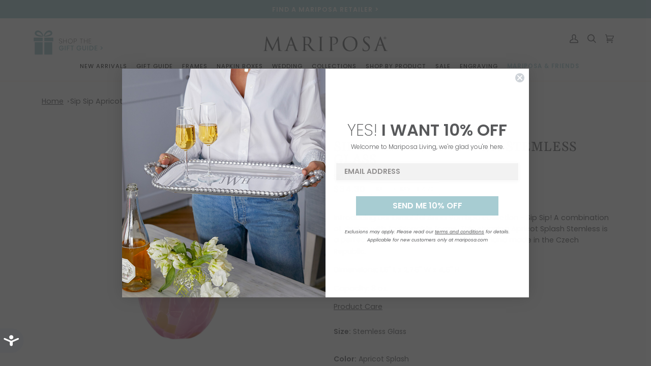

--- FILE ---
content_type: text/html; charset=utf-8
request_url: https://mariposa.com/products/sip-sip-apricot-splash-stemless
body_size: 65353
content:
<!doctype html>




<html
  class="no-js"
  lang="en"
  ><head>
<link rel='preconnect dns-prefetch' href='https://api.config-security.com/' crossorigin />
<link rel='preconnect dns-prefetch' href='https://conf.config-security.com/' crossorigin />
<link rel='preconnect dns-prefetch' href='https://whale.camera/' crossorigin />
<script>
/* >> TriplePixel :: start*/
window.TriplePixelData={TripleName:"mariposa-gift.myshopify.com",ver:"2.12",plat:"SHOPIFY",isHeadless:false},function(W,H,A,L,E,_,B,N){function O(U,T,P,H,R){void 0===R&&(R=!1),H=new XMLHttpRequest,P?(H.open("POST",U,!0),H.setRequestHeader("Content-Type","text/plain")):H.open("GET",U,!0),H.send(JSON.stringify(P||{})),H.onreadystatechange=function(){4===H.readyState&&200===H.status?(R=H.responseText,U.includes(".txt")?eval(R):P||(N[B]=R)):(299<H.status||H.status<200)&&T&&!R&&(R=!0,O(U,T-1,P))}}if(N=window,!N[H+"sn"]){N[H+"sn"]=1,L=function(){return Date.now().toString(36)+"_"+Math.random().toString(36)};try{A.setItem(H,1+(0|A.getItem(H)||0)),(E=JSON.parse(A.getItem(H+"U")||"[]")).push({u:location.href,r:document.referrer,t:Date.now(),id:L()}),A.setItem(H+"U",JSON.stringify(E))}catch(e){}var i,m,p;A.getItem('"!nC`')||(_=A,A=N,A[H]||(E=A[H]=function(t,e,a){return void 0===a&&(a=[]),"State"==t?E.s:(W=L(),(E._q=E._q||[]).push([W,t,e].concat(a)),W)},E.s="Installed",E._q=[],E.ch=W,B="configSecurityConfModel",N[B]=1,O("https://conf.config-security.com/model",5),i=L(),m=A[atob("c2NyZWVu")],_.setItem("di_pmt_wt",i),p={id:i,action:"profile",avatar:_.getItem("auth-security_rand_salt_"),time:m[atob("d2lkdGg=")]+":"+m[atob("aGVpZ2h0")],host:A.TriplePixelData.TripleName,plat:A.TriplePixelData.plat,url:window.location.href,ref:document.referrer,ver:A.TriplePixelData.ver},O("https://api.config-security.com/event",5,p),O("https://whale.camera/live/dot.txt",5)))}}("","TriplePixel",localStorage);
/* << TriplePixel :: end*/
</script>
    <!-- Start cookieyes banner --> <script id="cookieyes" type="text/javascript" src="https://cdn-cookieyes.com/client_data/f087f60d6d5caf2a5430a6e7/script.js"></script> <!-- End cookieyes banner -->
    <meta charset="utf-8">
    <meta http-equiv="X-UA-Compatible" content="IE=edge,chrome=1">
    <meta name="viewport" content="width=device-width,initial-scale=1,viewport-fit=cover">
    <meta name="theme-color" content="#687158"><link rel="canonical" href="https://mariposa.com/products/sip-sip-apricot-splash-stemless"><!-- ======================= Pipeline Theme V6.2.2 ========================= -->

    <link
      rel="preconnect"
      href="https://cdn.shopify.com"
      crossorigin>
    <link
      rel="preconnect"
      href="https://fonts.shopify.com"
      crossorigin>
    <link
      rel="preconnect"
      href="https://monorail-edge.shopifysvc.com"
      crossorigin>


    <link
      rel="preload"
      href="//mariposa.com/cdn/shop/t/63/assets/lazysizes.js?v=111431644619468174291671702853"
      as="script">
    <link
      rel="preload"
      href="//mariposa.com/cdn/shop/t/63/assets/vendor.js?v=29724394775400778531671702853"
      as="script">
    <link
      rel="preload"
      href="//mariposa.com/cdn/shop/t/63/assets/theme.dev.js?v=1180927692987819201762269964"
      as="script">
    <link
    rel="preload"
      href="https://code.jquery.com/jquery-3.6.1.min.js"
      as="script">
    
    <link
      rel="preload"
      href="//mariposa.com/cdn/shop/t/63/assets/theme.css?v=60622311853075829611764084493"
      as="style">
    <link
      rel="preload"
      href="//mariposa.com/cdn/shop/t/63/assets/customize.css?v=24423981191301703221764356904"
      as="style">
    
      <link
        rel="preload"
        href="//mariposa.com/cdn/shop/t/63/assets/Drift.min.js?v=138642554298686103791671702853"
        as="script">
    

    
<link
        rel="preload"
        as="image"
        href="//mariposa.com/cdn/shop/products/9091_small.jpg?v=1743715939"
        srcset='//mariposa.com/cdn/shop/products/9091_550x.jpg?v=1743715939 550w,//mariposa.com/cdn/shop/products/9091_1100x.jpg?v=1743715939 1100w,//mariposa.com/cdn/shop/products/9091_1680x.jpg?v=1743715939 1680w,//mariposa.com/cdn/shop/products/9091_2048x.jpg?v=1743715939 2048w,//mariposa.com/cdn/shop/products/9091.jpg?v=1743715939 2500w"
              sizes="(min-width: 768px), 50vw, 
                             100vw'>
    
<link
        rel="shortcut icon"
        href="//mariposa.com/cdn/shop/files/Mariposa-favicon-32x32_32x32.png?v=1614292608"
        type="image/png"><!-- Title and description ================================================ -->
    
    <title>
      

      Sip Sip Apricot Splash Stemless Glass
&ndash; Mariposa

    </title><meta name="description" content="Introducing our beautiful Anna Von Lipa collection - Sip Sip! A combination of design with fashionable forms. This stunning Apricot Splash Stemless is a perfect accessory to any table setting. Hand made in the Czech Republic. Dimensions: 1.5&quot; L x 2.75&quot; W x 4.5&quot; H Capacity: 8 oz.">
    <!-- /snippets/social-meta-tags.liquid -->
<div id="meta-tags"><meta property="og:site_name" content="Mariposa">
<meta property="og:url" content="https://mariposa.com/products/sip-sip-apricot-splash-stemless">
<meta property="og:title" content="Sip Sip Apricot Splash Stemless Glass">
<meta property="og:type" content="product">
<meta property="og:description" content="Introducing our beautiful Anna Von Lipa collection - Sip Sip! A combination of design with fashionable forms. This stunning Apricot Splash Stemless is a perfect accessory to any table setting. Hand made in the Czech Republic. Dimensions: 1.5&quot; L x 2.75&quot; W x 4.5&quot; H Capacity: 8 oz."><meta property="og:price:amount" content="34.30">
  <meta property="og:price:currency" content="USD">
      <meta property="og:image" content="http://mariposa.com/cdn/shop/products/9091.jpg?v=1743715939">
      <meta property="og:image:secure_url" content="https://mariposa.com/cdn/shop/products/9091.jpg?v=1743715939">
      <meta property="og:image:height" content="2500">
      <meta property="og:image:width" content="2500">
      <meta property="og:image" content="http://mariposa.com/cdn/shop/products/SipSipApricotGlass_FH23_7919f573-8bd8-43ee-be4c-f071a09b4369.jpg?v=1743715939">
      <meta property="og:image:secure_url" content="https://mariposa.com/cdn/shop/products/SipSipApricotGlass_FH23_7919f573-8bd8-43ee-be4c-f071a09b4369.jpg?v=1743715939">
      <meta property="og:image:height" content="2761">
      <meta property="og:image:width" content="2426">
      <meta property="og:image" content="http://mariposa.com/cdn/shop/files/sipsip.jpg?v=1743715939">
      <meta property="og:image:secure_url" content="https://mariposa.com/cdn/shop/files/sipsip.jpg?v=1743715939">
      <meta property="og:image:height" content="2000">
      <meta property="og:image:width" content="2000">
<meta property="twitter:image" content="http://mariposa.com/cdn/shop/products/9091_1200x1200.jpg?v=1743715939">

<meta name="twitter:site" content="@MariposaGifts">
<meta name="twitter:card" content="summary_large_image">
<meta name="twitter:title" content="Sip Sip Apricot Splash Stemless Glass">
<meta name="twitter:description" content="Introducing our beautiful Anna Von Lipa collection - Sip Sip! A combination of design with fashionable forms. This stunning Apricot Splash Stemless is a perfect accessory to any table setting. Hand made in the Czech Republic. Dimensions: 1.5&quot; L x 2.75&quot; W x 4.5&quot; H Capacity: 8 oz.">
</div><!-- CSS ================================================================== -->

    <link href="//mariposa.com/cdn/shop/t/63/assets/font-settings.css?v=72957541648281528651762269966" rel="stylesheet" type="text/css" media="all" />

    
<style data-shopify>

:root {
/* ================ Spinner ================ */
--SPINNER: url(//mariposa.com/cdn/shop/t/63/assets/spinner.gif?v=74017169589876499871671702853);

/* ================ Product video ================ */

--COLOR-VIDEO-BG: #f2f2f2;


/* ================ Color Variables ================ */

/* === Backgrounds ===*/
--COLOR-BG: #ffffff;
--COLOR-BG-ACCENT: #fcfaf7;

/* === Text colors ===*/
--COLOR-TEXT-DARK: #2d3139;
--COLOR-TEXT: #58595b;
--COLOR-TEXT-LIGHT: #8a8b8c;

/* === Bright color ===*/
--COLOR-PRIMARY: #a7cdd1;
--COLOR-PRIMARY-HOVER: #65bdc6;
--COLOR-PRIMARY-FADE: rgba(167, 205, 209, 0.05);
--COLOR-PRIMARY-FADE-HOVER: rgba(167, 205, 209, 0.1);--COLOR-PRIMARY-OPPOSITE: #000000;

/* === Secondary/link Color ===*/
--COLOR-SECONDARY: #687158;
--COLOR-SECONDARY-HOVER: #434f2d;
--COLOR-SECONDARY-FADE: rgba(104, 113, 88, 0.05);
--COLOR-SECONDARY-FADE-HOVER: rgba(104, 113, 88, 0.1);--COLOR-SECONDARY-OPPOSITE: #ffffff;

/* === Shades of grey ===*/
--COLOR-A5:  rgba(88, 89, 91, 0.05);
--COLOR-A10: rgba(88, 89, 91, 0.1);
--COLOR-A20: rgba(88, 89, 91, 0.2);
--COLOR-A35: rgba(88, 89, 91, 0.35);
--COLOR-A50: rgba(88, 89, 91, 0.5);
--COLOR-A80: rgba(88, 89, 91, 0.8);
--COLOR-A90: rgba(88, 89, 91, 0.9);
--COLOR-A95: rgba(88, 89, 91, 0.95);


/* ================ Inverted Color Variables ================ */

--INVERSE-BG: #333333;
--INVERSE-BG-ACCENT: #191008;

/* === Text colors ===*/
--INVERSE-TEXT-DARK: #ffffff;
--INVERSE-TEXT: #FFFFFF;
--INVERSE-TEXT-LIGHT: #c2c2c2;

/* === Bright color ===*/
--INVERSE-PRIMARY: #ffe5da;
--INVERSE-PRIMARY-HOVER: #ffaf8e;
--INVERSE-PRIMARY-FADE: rgba(255, 229, 218, 0.05);
--INVERSE-PRIMARY-FADE-HOVER: rgba(255, 229, 218, 0.1);--INVERSE-PRIMARY-OPPOSITE: #000000;


/* === Second Color ===*/
--INVERSE-SECONDARY: #dff3fd;
--INVERSE-SECONDARY-HOVER: #91dbff;
--INVERSE-SECONDARY-FADE: rgba(223, 243, 253, 0.05);
--INVERSE-SECONDARY-FADE-HOVER: rgba(223, 243, 253, 0.1);--INVERSE-SECONDARY-OPPOSITE: #000000;


/* === Shades of grey ===*/
--INVERSE-A5:  rgba(255, 255, 255, 0.05);
--INVERSE-A10: rgba(255, 255, 255, 0.1);
--INVERSE-A20: rgba(255, 255, 255, 0.2);
--INVERSE-A35: rgba(255, 255, 255, 0.3);
--INVERSE-A80: rgba(255, 255, 255, 0.8);
--INVERSE-A90: rgba(255, 255, 255, 0.9);
--INVERSE-A95: rgba(255, 255, 255, 0.95);


/* === Account Bar ===*/
--COLOR-ANNOUNCEMENT-BG: #a7ccd2;
--COLOR-ANNOUNCEMENT-TEXT: #fffcf9;

/* === Nav and dropdown link background ===*/
--COLOR-NAV: #ffffff;
--COLOR-NAV-TEXT: #58595b;
--COLOR-NAV-BORDER: #f8f0e7;
--COLOR-NAV-A10: rgba(88, 89, 91, 0.1);
--COLOR-NAV-A50: rgba(88, 89, 91, 0.5);
--COLOR-HIGHLIGHT-LINK: #a7cdd1;

/* === Site Footer ===*/
--COLOR-FOOTER-BG: #f2f2f2;
--COLOR-FOOTER-TEXT: #58595b;
--COLOR-FOOTER-A5: rgba(88, 89, 91, 0.05);
--COLOR-FOOTER-A15: rgba(88, 89, 91, 0.15);
--COLOR-FOOTER-A90: rgba(88, 89, 91, 0.9);

/* === Products ===*/
--PRODUCT-GRID-ASPECT-RATIO: 100%;

/* === Product badges ===*/
--COLOR-BADGE: #ffffff;
--COLOR-BADGE-TEXT: #656565;

/* === disabled form colors ===*/
--COLOR-DISABLED-BG: #eeeeef;
--COLOR-DISABLED-TEXT: #c5c5c6;

--INVERSE-DISABLED-BG: #474747;
--INVERSE-DISABLED-TEXT: #7a7a7a;

/* === Button Radius === */
--BUTTON-RADIUS: 0px;


/* ================ Typography ================ */

--FONT-STACK-BODY: Poppins, sans-serif;
--FONT-STYLE-BODY: normal;
--FONT-WEIGHT-BODY: 400;
--FONT-WEIGHT-BODY-BOLD: 500;
--FONT-ADJUST-BODY: 1.0;

--FONT-STACK-HEADING: Gelasio, serif;
--FONT-STYLE-HEADING: normal;
--FONT-WEIGHT-HEADING: 400;
--FONT-WEIGHT-HEADING-BOLD: 500;
--FONT-ADJUST-HEADING: 1.15;

  --FONT-HEADING-SPACE: initial;
  --FONT-HEADING-CAPS: initial;


--FONT-STACK-ACCENT: Poppins, serif;
--FONT-STYLE-ACCENT: normal;
--FONT-WEIGHT-ACCENT: 300;
--FONT-WEIGHT-ACCENT-BOLD: 400;
--FONT-ADJUST-ACCENT: 0.95;

--ICO-SELECT: url('//mariposa.com/cdn/shop/t/63/assets/ico-select.svg?v=50436149302966305751671702854');

--URL-ZOOM: url('//mariposa.com/cdn/shop/t/63/assets/cursor-zoom.svg?v=3449025592060644951671702866');
--URL-ZOOM-2X: url('//mariposa.com/cdn/shop/t/63/assets/cursor-zoom-2x.svg?v=92027592193069208531671702854');

/* ================ Photo correction ================ */
--PHOTO-CORRECTION: 100%;



}

</style>

    <link href="//mariposa.com/cdn/shop/t/63/assets/theme.css?v=60622311853075829611764084493" rel="stylesheet" type="text/css" media="all" />
    <link href="//mariposa.com/cdn/shop/t/63/assets/customize.css?v=24423981191301703221764356904" rel="stylesheet" type="text/css" media="all" />
    <link href="//mariposa.com/cdn/shop/t/63/assets/personalize.css?v=70069357264697025311728459726" rel="stylesheet" type="text/css" media="all" />

    <script>
      document.documentElement.className = document.documentElement.className.replace('no-js', 'js');
      let root = '/';
      if (root[root.length - 1] !== '/') {
        root = `${root}/`;
      }
      var theme = {
        routes: {
          root_url: root,
          cart: '/cart',
          cart_add_url: '/cart/add',
          product_recommendations_url: '/recommendations/products',
          account_addresses_url: '/account/addresses'
        },
        assets: {
          photoswipe: '//mariposa.com/cdn/shop/t/63/assets/photoswipe.js?v=127104016560770043431671702853',
          smoothscroll: '//mariposa.com/cdn/shop/t/63/assets/smoothscroll.js?v=37906625415260927261671702854',
          swatches: '//mariposa.com/cdn/shop/t/63/assets/swatches.json?v=37733604927521661101676379656',
          noImage: '//mariposa.com/cdn/shopifycloud/storefront/assets/no-image-2048-a2addb12.gif',
          base: '//mariposa.com/cdn/shop/t/63/assets/'
        },
        strings: {
          swatchesKey: "Color, Colour",
          addToCart: "Add to Cart",
          estimateShipping: "Estimate shipping",
          noShippingAvailable: "We do not ship to this destination.",
          free: "Free",
          from: "From",
          preOrder: "Pre-order",
          soldOut: "Coming Soon",
          sale: "Sale",
          subscription: "Subscription",
          unavailable: "Unavailable",
          unitPrice: "Unit price",
          unitPriceSeparator: "per",
          stockout: "All available stock is in cart",
          products: "Products",
          pages: "Pages",
          collections: "Collections",
          resultsFor: "Results for",
          noResultsFor: "No results for",
          articles: "Articles"
        },
        settings: {
          badge_sale_type: "dollar",
          search_products: true,
          search_collections: true,
          search_pages: true,
          search_articles: true,
          animate_hover: true,
          animate_scroll: true
        },
        info: {
          name: 'pipeline'
        },
        moneyFormat: "${{amount}}",
        version: '6.2.2'
      }
      let windowInnerHeight = window.innerHeight;
      document.documentElement.style.setProperty('--full-screen', `${windowInnerHeight}px`);
      document.documentElement.style.setProperty('--three-quarters', `${
        windowInnerHeight * 0.75
      }px`);
      document.documentElement.style.setProperty('--two-thirds', `${
        windowInnerHeight * 0.66
      }px`);
      document.documentElement.style.setProperty('--one-half', `${
        windowInnerHeight * 0.5
      }px`);
      document.documentElement.style.setProperty('--one-third', `${
        windowInnerHeight * 0.33
      }px`);
      document.documentElement.style.setProperty('--one-fifth', `${
        windowInnerHeight * 0.2
      }px`);

      window.lazySizesConfig = window.lazySizesConfig || {};
      window.lazySizesConfig.loadHidden = false;
    </script><!-- Theme Javascript ============================================================== -->
    <script src="//mariposa.com/cdn/shop/t/63/assets/lazysizes.js?v=111431644619468174291671702853" async="async"></script>
    <script src="//mariposa.com/cdn/shop/t/63/assets/vendor.js?v=29724394775400778531671702853" defer="defer"></script>
    <script src="//mariposa.com/cdn/shop/t/63/assets/theme.dev.js?v=1180927692987819201762269964" defer="defer"></script>
    

    <script>
      (function() {
        function onPageShowEvents() {
          if ('requestIdleCallback' in window) {
            requestIdleCallback(initCartEvent)
          } else {
            initCartEvent()
          }
          function initCartEvent() {
            document.documentElement.dispatchEvent(new CustomEvent('theme:cart:init', {bubbles: true}));
          }
        };
        window.onpageshow = onPageShowEvents;
      })();
    </script>

    <script type="text/javascript">
      if (window.MSInputMethodContext && document.documentMode) {
      var scripts = document.getElementsByTagName('script')[0];
                  var polyfill = document.createElement("script");
                  polyfill.defer = true;
                  polyfill.src = "//mariposa.com/cdn/shop/t/63/assets/ie11.js?v=144489047535103983231671702853";
      scripts.parentNode.insertBefore(polyfill, scripts);
                }
    </script>

    
      <script src="//mariposa.com/cdn/shop/t/63/assets/Drift.min.js?v=138642554298686103791671702853" defer="defer"></script>

      <script>
        document.addEventListener("DOMContentLoaded", function() {
          const driftImgs = document.querySelectorAll('.image-zoom');
          Array.prototype.map.call(driftImgs, img => {
            new Drift(img, {paneContainer: img.nextElementSibling});
          });
        });
      </script>
    

    <!-- Shopify app scripts =========================================================== -->
    <script>window.performance && window.performance.mark && window.performance.mark('shopify.content_for_header.start');</script><meta name="google-site-verification" content="-A1AcOZB-bxxDUqHxrOcwDmL1jc4LXRv8BQl9PjMg1c">
<meta name="google-site-verification" content="-A1AcOZB-bxxDUqHxrOcwDmL1jc4LXRv8BQl9PjMg1c">
<meta name="facebook-domain-verification" content="pa4z2mzmixhspq6dss02iuhdfngw12">
<meta id="shopify-digital-wallet" name="shopify-digital-wallet" content="/34456797321/digital_wallets/dialog">
<meta name="shopify-checkout-api-token" content="641fee6978f06c49471229f7843163cd">
<link rel="alternate" hreflang="x-default" href="https://mariposa.com/products/sip-sip-apricot-splash-stemless">
<link rel="alternate" hreflang="en-US" href="https://mariposa.com/products/sip-sip-apricot-splash-stemless">
<link rel="alternate" hreflang="fr-US" href="https://mariposa.com/fr/products/sip-sip-apricot-splash-stemless">
<link rel="alternate" type="application/json+oembed" href="https://mariposa.com/products/sip-sip-apricot-splash-stemless.oembed">
<script async="async" src="/checkouts/internal/preloads.js?locale=en-US"></script>
<link rel="preconnect" href="https://shop.app" crossorigin="anonymous">
<script async="async" src="https://shop.app/checkouts/internal/preloads.js?locale=en-US&shop_id=34456797321" crossorigin="anonymous"></script>
<script id="apple-pay-shop-capabilities" type="application/json">{"shopId":34456797321,"countryCode":"US","currencyCode":"USD","merchantCapabilities":["supports3DS"],"merchantId":"gid:\/\/shopify\/Shop\/34456797321","merchantName":"Mariposa","requiredBillingContactFields":["postalAddress","email"],"requiredShippingContactFields":["postalAddress","email"],"shippingType":"shipping","supportedNetworks":["visa","masterCard","amex","discover","elo","jcb"],"total":{"type":"pending","label":"Mariposa","amount":"1.00"},"shopifyPaymentsEnabled":true,"supportsSubscriptions":true}</script>
<script id="shopify-features" type="application/json">{"accessToken":"641fee6978f06c49471229f7843163cd","betas":["rich-media-storefront-analytics"],"domain":"mariposa.com","predictiveSearch":true,"shopId":34456797321,"locale":"en"}</script>
<script>var Shopify = Shopify || {};
Shopify.shop = "mariposa-gift.myshopify.com";
Shopify.locale = "en";
Shopify.currency = {"active":"USD","rate":"1.0"};
Shopify.country = "US";
Shopify.theme = {"name":"mariposa\/master","id":128065470601,"schema_name":"Pipeline","schema_version":"6.2.2","theme_store_id":null,"role":"main"};
Shopify.theme.handle = "null";
Shopify.theme.style = {"id":null,"handle":null};
Shopify.cdnHost = "mariposa.com/cdn";
Shopify.routes = Shopify.routes || {};
Shopify.routes.root = "/";</script>
<script type="module">!function(o){(o.Shopify=o.Shopify||{}).modules=!0}(window);</script>
<script>!function(o){function n(){var o=[];function n(){o.push(Array.prototype.slice.apply(arguments))}return n.q=o,n}var t=o.Shopify=o.Shopify||{};t.loadFeatures=n(),t.autoloadFeatures=n()}(window);</script>
<script>
  window.ShopifyPay = window.ShopifyPay || {};
  window.ShopifyPay.apiHost = "shop.app\/pay";
  window.ShopifyPay.redirectState = null;
</script>
<script id="shop-js-analytics" type="application/json">{"pageType":"product"}</script>
<script defer="defer" async type="module" src="//mariposa.com/cdn/shopifycloud/shop-js/modules/v2/client.init-shop-cart-sync_IZsNAliE.en.esm.js"></script>
<script defer="defer" async type="module" src="//mariposa.com/cdn/shopifycloud/shop-js/modules/v2/chunk.common_0OUaOowp.esm.js"></script>
<script type="module">
  await import("//mariposa.com/cdn/shopifycloud/shop-js/modules/v2/client.init-shop-cart-sync_IZsNAliE.en.esm.js");
await import("//mariposa.com/cdn/shopifycloud/shop-js/modules/v2/chunk.common_0OUaOowp.esm.js");

  window.Shopify.SignInWithShop?.initShopCartSync?.({"fedCMEnabled":true,"windoidEnabled":true});

</script>
<script>
  window.Shopify = window.Shopify || {};
  if (!window.Shopify.featureAssets) window.Shopify.featureAssets = {};
  window.Shopify.featureAssets['shop-js'] = {"shop-cart-sync":["modules/v2/client.shop-cart-sync_DLOhI_0X.en.esm.js","modules/v2/chunk.common_0OUaOowp.esm.js"],"init-fed-cm":["modules/v2/client.init-fed-cm_C6YtU0w6.en.esm.js","modules/v2/chunk.common_0OUaOowp.esm.js"],"shop-button":["modules/v2/client.shop-button_BCMx7GTG.en.esm.js","modules/v2/chunk.common_0OUaOowp.esm.js"],"shop-cash-offers":["modules/v2/client.shop-cash-offers_BT26qb5j.en.esm.js","modules/v2/chunk.common_0OUaOowp.esm.js","modules/v2/chunk.modal_CGo_dVj3.esm.js"],"init-windoid":["modules/v2/client.init-windoid_B9PkRMql.en.esm.js","modules/v2/chunk.common_0OUaOowp.esm.js"],"init-shop-email-lookup-coordinator":["modules/v2/client.init-shop-email-lookup-coordinator_DZkqjsbU.en.esm.js","modules/v2/chunk.common_0OUaOowp.esm.js"],"shop-toast-manager":["modules/v2/client.shop-toast-manager_Di2EnuM7.en.esm.js","modules/v2/chunk.common_0OUaOowp.esm.js"],"shop-login-button":["modules/v2/client.shop-login-button_BtqW_SIO.en.esm.js","modules/v2/chunk.common_0OUaOowp.esm.js","modules/v2/chunk.modal_CGo_dVj3.esm.js"],"avatar":["modules/v2/client.avatar_BTnouDA3.en.esm.js"],"pay-button":["modules/v2/client.pay-button_CWa-C9R1.en.esm.js","modules/v2/chunk.common_0OUaOowp.esm.js"],"init-shop-cart-sync":["modules/v2/client.init-shop-cart-sync_IZsNAliE.en.esm.js","modules/v2/chunk.common_0OUaOowp.esm.js"],"init-customer-accounts":["modules/v2/client.init-customer-accounts_DenGwJTU.en.esm.js","modules/v2/client.shop-login-button_BtqW_SIO.en.esm.js","modules/v2/chunk.common_0OUaOowp.esm.js","modules/v2/chunk.modal_CGo_dVj3.esm.js"],"init-shop-for-new-customer-accounts":["modules/v2/client.init-shop-for-new-customer-accounts_JdHXxpS9.en.esm.js","modules/v2/client.shop-login-button_BtqW_SIO.en.esm.js","modules/v2/chunk.common_0OUaOowp.esm.js","modules/v2/chunk.modal_CGo_dVj3.esm.js"],"init-customer-accounts-sign-up":["modules/v2/client.init-customer-accounts-sign-up_D6__K_p8.en.esm.js","modules/v2/client.shop-login-button_BtqW_SIO.en.esm.js","modules/v2/chunk.common_0OUaOowp.esm.js","modules/v2/chunk.modal_CGo_dVj3.esm.js"],"checkout-modal":["modules/v2/client.checkout-modal_C_ZQDY6s.en.esm.js","modules/v2/chunk.common_0OUaOowp.esm.js","modules/v2/chunk.modal_CGo_dVj3.esm.js"],"shop-follow-button":["modules/v2/client.shop-follow-button_XetIsj8l.en.esm.js","modules/v2/chunk.common_0OUaOowp.esm.js","modules/v2/chunk.modal_CGo_dVj3.esm.js"],"lead-capture":["modules/v2/client.lead-capture_DvA72MRN.en.esm.js","modules/v2/chunk.common_0OUaOowp.esm.js","modules/v2/chunk.modal_CGo_dVj3.esm.js"],"shop-login":["modules/v2/client.shop-login_ClXNxyh6.en.esm.js","modules/v2/chunk.common_0OUaOowp.esm.js","modules/v2/chunk.modal_CGo_dVj3.esm.js"],"payment-terms":["modules/v2/client.payment-terms_CNlwjfZz.en.esm.js","modules/v2/chunk.common_0OUaOowp.esm.js","modules/v2/chunk.modal_CGo_dVj3.esm.js"]};
</script>
<script>(function() {
  var isLoaded = false;
  function asyncLoad() {
    if (isLoaded) return;
    isLoaded = true;
    var urls = ["https:\/\/cdn.nfcube.com\/instafeed-7e3e30200ce5a84db968d9f6132ab688.js?shop=mariposa-gift.myshopify.com","https:\/\/d1639lhkj5l89m.cloudfront.net\/js\/storefront\/uppromote.js?shop=mariposa-gift.myshopify.com"];
    for (var i = 0; i < urls.length; i++) {
      var s = document.createElement('script');
      s.type = 'text/javascript';
      s.async = true;
      s.src = urls[i];
      var x = document.getElementsByTagName('script')[0];
      x.parentNode.insertBefore(s, x);
    }
  };
  if(window.attachEvent) {
    window.attachEvent('onload', asyncLoad);
  } else {
    window.addEventListener('load', asyncLoad, false);
  }
})();</script>
<script id="__st">var __st={"a":34456797321,"offset":-18000,"reqid":"a8a58d4b-78ea-4bf4-8906-1c0f523ab561-1768364305","pageurl":"mariposa.com\/products\/sip-sip-apricot-splash-stemless","u":"a9323a8a3a7f","p":"product","rtyp":"product","rid":7228822978697};</script>
<script>window.ShopifyPaypalV4VisibilityTracking = true;</script>
<script id="form-persister">!function(){'use strict';const t='contact',e='new_comment',n=[[t,t],['blogs',e],['comments',e],[t,'customer']],o='password',r='form_key',c=['recaptcha-v3-token','g-recaptcha-response','h-captcha-response',o],s=()=>{try{return window.sessionStorage}catch{return}},i='__shopify_v',u=t=>t.elements[r],a=function(){const t=[...n].map((([t,e])=>`form[action*='/${t}']:not([data-nocaptcha='true']) input[name='form_type'][value='${e}']`)).join(',');var e;return e=t,()=>e?[...document.querySelectorAll(e)].map((t=>t.form)):[]}();function m(t){const e=u(t);a().includes(t)&&(!e||!e.value)&&function(t){try{if(!s())return;!function(t){const e=s();if(!e)return;const n=u(t);if(!n)return;const o=n.value;o&&e.removeItem(o)}(t);const e=Array.from(Array(32),(()=>Math.random().toString(36)[2])).join('');!function(t,e){u(t)||t.append(Object.assign(document.createElement('input'),{type:'hidden',name:r})),t.elements[r].value=e}(t,e),function(t,e){const n=s();if(!n)return;const r=[...t.querySelectorAll(`input[type='${o}']`)].map((({name:t})=>t)),u=[...c,...r],a={};for(const[o,c]of new FormData(t).entries())u.includes(o)||(a[o]=c);n.setItem(e,JSON.stringify({[i]:1,action:t.action,data:a}))}(t,e)}catch(e){console.error('failed to persist form',e)}}(t)}const f=t=>{if('true'===t.dataset.persistBound)return;const e=function(t,e){const n=function(t){return'function'==typeof t.submit?t.submit:HTMLFormElement.prototype.submit}(t).bind(t);return function(){let t;return()=>{t||(t=!0,(()=>{try{e(),n()}catch(t){(t=>{console.error('form submit failed',t)})(t)}})(),setTimeout((()=>t=!1),250))}}()}(t,(()=>{m(t)}));!function(t,e){if('function'==typeof t.submit&&'function'==typeof e)try{t.submit=e}catch{}}(t,e),t.addEventListener('submit',(t=>{t.preventDefault(),e()})),t.dataset.persistBound='true'};!function(){function t(t){const e=(t=>{const e=t.target;return e instanceof HTMLFormElement?e:e&&e.form})(t);e&&m(e)}document.addEventListener('submit',t),document.addEventListener('DOMContentLoaded',(()=>{const e=a();for(const t of e)f(t);var n;n=document.body,new window.MutationObserver((t=>{for(const e of t)if('childList'===e.type&&e.addedNodes.length)for(const t of e.addedNodes)1===t.nodeType&&'FORM'===t.tagName&&a().includes(t)&&f(t)})).observe(n,{childList:!0,subtree:!0,attributes:!1}),document.removeEventListener('submit',t)}))}()}();</script>
<script integrity="sha256-4kQ18oKyAcykRKYeNunJcIwy7WH5gtpwJnB7kiuLZ1E=" data-source-attribution="shopify.loadfeatures" defer="defer" src="//mariposa.com/cdn/shopifycloud/storefront/assets/storefront/load_feature-a0a9edcb.js" crossorigin="anonymous"></script>
<script crossorigin="anonymous" defer="defer" src="//mariposa.com/cdn/shopifycloud/storefront/assets/shopify_pay/storefront-65b4c6d7.js?v=20250812"></script>
<script data-source-attribution="shopify.dynamic_checkout.dynamic.init">var Shopify=Shopify||{};Shopify.PaymentButton=Shopify.PaymentButton||{isStorefrontPortableWallets:!0,init:function(){window.Shopify.PaymentButton.init=function(){};var t=document.createElement("script");t.src="https://mariposa.com/cdn/shopifycloud/portable-wallets/latest/portable-wallets.en.js",t.type="module",document.head.appendChild(t)}};
</script>
<script data-source-attribution="shopify.dynamic_checkout.buyer_consent">
  function portableWalletsHideBuyerConsent(e){var t=document.getElementById("shopify-buyer-consent"),n=document.getElementById("shopify-subscription-policy-button");t&&n&&(t.classList.add("hidden"),t.setAttribute("aria-hidden","true"),n.removeEventListener("click",e))}function portableWalletsShowBuyerConsent(e){var t=document.getElementById("shopify-buyer-consent"),n=document.getElementById("shopify-subscription-policy-button");t&&n&&(t.classList.remove("hidden"),t.removeAttribute("aria-hidden"),n.addEventListener("click",e))}window.Shopify?.PaymentButton&&(window.Shopify.PaymentButton.hideBuyerConsent=portableWalletsHideBuyerConsent,window.Shopify.PaymentButton.showBuyerConsent=portableWalletsShowBuyerConsent);
</script>
<script data-source-attribution="shopify.dynamic_checkout.cart.bootstrap">document.addEventListener("DOMContentLoaded",(function(){function t(){return document.querySelector("shopify-accelerated-checkout-cart, shopify-accelerated-checkout")}if(t())Shopify.PaymentButton.init();else{new MutationObserver((function(e,n){t()&&(Shopify.PaymentButton.init(),n.disconnect())})).observe(document.body,{childList:!0,subtree:!0})}}));
</script>
<link id="shopify-accelerated-checkout-styles" rel="stylesheet" media="screen" href="https://mariposa.com/cdn/shopifycloud/portable-wallets/latest/accelerated-checkout-backwards-compat.css" crossorigin="anonymous">
<style id="shopify-accelerated-checkout-cart">
        #shopify-buyer-consent {
  margin-top: 1em;
  display: inline-block;
  width: 100%;
}

#shopify-buyer-consent.hidden {
  display: none;
}

#shopify-subscription-policy-button {
  background: none;
  border: none;
  padding: 0;
  text-decoration: underline;
  font-size: inherit;
  cursor: pointer;
}

#shopify-subscription-policy-button::before {
  box-shadow: none;
}

      </style>

<script>window.performance && window.performance.mark && window.performance.mark('shopify.content_for_header.end');</script>
    

    
    
    <!-- Infinite scroll breaks variant change on product page -->
    


    <script>
      (function(w,d,t,r,u)
      {
        var f,n,i;
        w[u]=w[u]||[],f=function()
        {
          var o={ti:"343058103", enableAutoSpaTracking: true};
          o.q=w[u],w[u]=new UET(o),w[u].push("pageLoad")
        },
        n=d.createElement(t),n.src=r,n.async=1,n.onload=n.onreadystatechange=function()
        {
          var s=this.readyState;
          s&&s!=="loaded"&&s!=="complete"||(f(),n.onload=n.onreadystatechange=null)
        },
        i=d.getElementsByTagName(t)[0],i.parentNode.insertBefore(n,i)
      })
      (window,document,"script","//bat.bing.com/bat.js","uetq");
    </script>

    

<script id="sca_fg_cart_ShowGiftAsProductTemplate" type="text/template">
  
  <div class="item not-sca-qv" id="sca-freegift-{{productID}}">
    <a class="close_box" style="display: none;position: absolute;top:5px;right: 10px;font-size: 22px;font-weight: bold;cursor: pointer;text-decoration:none;color: #aaa;">×</a>
    <a href="/products/{{productHandle}}" target="_blank"><img style="margin-left: auto; margin-right: auto; width: 50%;" class="lazyOwl" data-src="{{productImageURL}}"></a>
    <div class="sca-product-shop">
      <div class="review-summary3">
        <div class="yotpo bottomLine" style="text-align:center"
          data-product-id="{{productID}}"
          data-product-models="{{productID}}"
          data-name="{{productTitle}}"
          data-url="/products/{{productHandle}}">
        </div>
      </div>
      <div class="f-fix"><span class="sca-product-title" style="white-space: nowrap;color:#000;{{showfgTitle}}">{{productTitle}}</span>
          <div id="product-variants-{{productID}}">
            <div class="sca-price" id="price-field-{{productID}}">
              <span class="sca-old-price">{{variant_compare_at_price}}</span>
              <span class="sca-special-price">{{variant_price}}</span>
            </div>
            <div id="stay-content-sca-freegift-{{productID}}" class="sca-fg-cart-item">
              <a class="close_box" style="display: none;position: absolute;top:5px;right: 10px;font-size: 22px;font-weight: bold;cursor: pointer;text-decoration:none;color: #aaa;">×</a>
              <select id="product-select-{{productID}}" name="id" style="display: none">
                {{optionVariantData}}
              </select>
            </div>
          </div>
          <button type='button' id="sca-btn-select-{{productID}}" class="sca-button" onclick="onclickSelect_{{productID}}();"><span>{{SelectButton}}</span></button>
          <button type='button' id="sca-btn-{{productID}}" class="sca-button" style="display: none"><span>{{AddToCartButton}}</span></button>
      </div>
    </div>
  </div>
  
</script>
<script id = "sca_fg_cart_ShowGiftAsProductScriptTemplate" type="text/template">
  
  
    var selectCallback_{{productID}}=function(t,a){if(t?(t.available?(SECOMAPP.jQuery("#sca-btn-{{productID}}").removeClass("disabled").removeAttr("disabled").html("<span>{{AddToCartButton}}</span>").fadeTo(200,1),SECOMAPP.jQuery("#sca-btn-{{productID}}").unbind("click"),SECOMAPP.jQuery("#sca-btn-{{productID}}").click(SECOMAPP.jQuery.proxy(function(){SECOMAPP.addGiftToCart(t.id,1)},t))):SECOMAPP.jQuery("#sca-btn-{{productID}}").html("<span>{{UnavailableButton}}</span>").addClass("disabled").attr("disabled","disabled").fadeTo(200,.5),t.compare_at_price>t.price?SECOMAPP.jQuery("#price-field-{{productID}}").html("<span class='sca-old-price'>"+SECOMAPP.formatMoney(t.compare_at_price)+"</span>&nbsp;<s class='sca-special-price'>"+SECOMAPP.formatMoney(t.price)+"</s>"):SECOMAPP.jQuery("#price-field-{{productID}}").html("<span class='sca-special-price'>"+SECOMAPP.formatMoney(t.price)+"</span>")):SECOMAPP.jQuery("#sca-btn-{{productID}}").html("<span>{{UnavailableButton}}</span>").addClass("disabled").attr("disabled","disabled").fadeTo(200,.5),t&&t.featured_image){var e=SECOMAPP.jQuery("#sca-freegift-{{productID}} img"),_=t.featured_image,c=e[0];Shopify.Image.switchImage(_,c,function(t,a,e){SECOMAPP.jQuery(e).parents("a").attr("href",t),SECOMAPP.jQuery(e).attr("src",t)})}},onclickSelect_{{productID}}=function(t){SECOMAPP.jQuery.getJSON("/products/{{productHandle}}.js",{_:(new Date).getTime()},function(t){SECOMAPP.jQuery(".owl-item #sca-freegift-{{productID}} span.sca-product-title").html(t.title);var e=[];SECOMAPP.jQuery.each(t.options,function(t,a){e[t]=a.name}),t.options=e;for(var a={{variantsGiftList}},_={{mainVariantsList}},c=t.variants.length-1;-1<c;c--)a.indexOf(t.variants[c].id)<0&&_.indexOf(t.variants[c].id)<0&&t.variants.splice(c,1);for(var o=_.length-1;-1<o;o--){var i=a[o],r=_[o],n=-1,s=-1;for(c=t.variants.length-1;-1<c;c--)t.variants[c].id==i?n=c:t.variants[c].id==r&&(s=c);-1<n&&-1<s&n!==s?("undefined"!=typeof SECOMAPP&&void 0!==SECOMAPP.fgsettings&&!0===SECOMAPP.fgsettings.sca_sync_gift&&void 0!==SECOMAPP.fgsettings.sca_fg_gift_variant_quantity_format&&"equal_original_inventory"===SECOMAPP.fgsettings.sca_fg_gift_variant_quantity_format&&(t.variants[n].available=t.variants[s].available,t.variants[n].inventory_management=t.variants[s].inventory_management),t.variants[n].option1=t.variants[s].option1,t.variants[n].options[0].name=t.variants[s].options[0].name,t.variants[n].options[1]&&(t.variants[n].options[1].name=t.variants[s].options[1].name,t.variants[n].option2=t.variants[s].option2),t.variants[n].options[2]&&(t.variants[n].options[2].name=t.variants[s].options[2].name,t.variants[n].option3=t.variants[s].option3),t.variants[n].title=t.variants[s].title,t.variants[n].name=t.variants[s].name,t.variants[n].public_title=t.variants[s].public_title,t.variants.splice(s,1)):(t.variants[s].id=i,t.variants[s].compare_at_price||(t.variants[s].compare_at_price=t.variants[s].price),t.variants[s].price=SECOMAPP.fgdata.giftid_price_mapping[i])}SECOMAPP.jQuery("#sca-btn-select-{{productID}}").hide(),SECOMAPP.jQuery("#product-select-{{productID}}").show(),SECOMAPP.jQuery("#sca-btn-{{productID}}").show(),SECOMAPP.jQuery("#stay-content-sca-freegift-{{productID}} .close_box").show(),SECOMAPP.jQuery("#stay-content-sca-freegift-{{productID}} .close_box").click(function(){SECOMAPP.jQuery("#stay-content-sca-freegift-{{productID}}").hide(),SECOMAPP.jQuery("#sca-btn-{{productID}}").hide(),SECOMAPP.jQuery("#sca-btn-select-{{productID}}").show()}),onclickSelect_{{productID}}=function(){SECOMAPP.jQuery("#stay-content-sca-freegift-{{productID}}").show(),SECOMAPP.jQuery("#sca-btn-{{productID}}").show(),SECOMAPP.jQuery("#sca-btn-select-{{productID}}").hide()},1==t.variants.length?(-1!==t.variants[0].title.indexOf("Default")&&SECOMAPP.jQuery("#sca-freegift-{{productID}} .selector-wrapper").hide(),1==t.variants[0].available&&(SECOMAPP.jQuery("#sca-btn-{{productID}}").show(),SECOMAPP.jQuery("#sca-btn-select-{{productID}}").hide(),SECOMAPP.jQuery("#sca-btn-{{productID}}").removeClass("disabled").removeAttr("disabled").html("<span>{{AddToCartButton}}</span>").fadeTo(200,1),SECOMAPP.jQuery("#sca-btn-{{productID}}").unbind("click"),SECOMAPP.jQuery("#sca-btn-{{productID}}").click(SECOMAPP.jQuery.proxy(function(){SECOMAPP.addGiftToCart(t.variants[0].id,1)},t)))):(new Shopify.OptionSelectors("product-select-{{productID}}",{product:t,onVariantSelected:selectCallback_{{productID}},enableHistoryState:!0}),SECOMAPP.jQuery("#stay-content-sca-freegift-{{productID}}").show(),SECOMAPP.jQuery("#stay-content-sca-freegift-{{productID}}").focus())})};1=={{variantsGiftList}}.length&&onclickSelect_{{productID}}();
  
</script>

<script id="sca_fg_cart_ShowGiftAsVariantTemplate" type="text/template">
  
  <div class="item not-sca-qv" id="sca-freegift-{{variantID}}">
    <a href="/products/{{productHandle}}?variant={{originalVariantID}}" target="_blank"><img style="margin-left: auto; margin-right: auto; width: 50%;" class="lazyOwl" data-src="{{variantImageURL}}"></a>
    <div class="sca-product-shop">
      <div class="review-summary3">
        <div class="yotpo bottomLine" style="text-align:center"
          data-product-id="{{productID}}"
          data-product-models="{{productID}}"
          data-name="{{productTitle}}"
          data-url="/products/{{productHandle}}">
        </div>
      </div>
      <div class="f-fix">
        <span class="sca-product-title" style="white-space: nowrap;color:#000;">{{variantTitle}}</span>
        <div class="sca-price">
          <span class="sca-old-price">{{variant_compare_at_price}}</span>
          <span class="sca-special-price">{{variant_price}}</span>
        </div>
        <button type="button" id="sca-btn{{variantID}}" class="sca-button" onclick="SECOMAPP.addGiftToCart({{variantID}},1);">
          <span>{{AddToCartButton}}</span>
        </button>
      </div>
    </div>
  </div>
  
</script>

<script id="sca_fg_prod_GiftList" type="text/template">
  
  <a style="text-decoration: none !important" id ="{{giftShowID}}" class="product-image freegif-product-image freegift-info-{{giftShowID}}"
     title="{{giftTitle}}" href="/products/{{productsHandle}}">
    <img class="not-sca-qv" src="{{giftImgUrl}}" alt="{{giftTitle}}" />
  </a>
  
</script>

<script id="sca_fg_prod_Gift_PopupDetail" type="text/template">
  
  <div class="sca-fg-item fg-info-{{giftShowID}}" style="display:none;z-index:2147483647;">
    <div class="sca-fg-item-options">
      <div class="sca-fg-item-option-title">
        <em>{{freegiftRuleName}}</em>
      </div>
      <div class="sca-fg-item-option-ct">
        <!--        <div class="sca-fg-image-item">
                        <img src="{{giftImgUrl}}" /> -->
        <div class="sca-fg-item-name">
          <a href="#">{{giftTitle}}</a>
        </div>
        <!--        </div> -->
      </div>
    </div>
  </div>
  
</script>

<script id="sca_fg_ajax_GiftListPopup" type="text/template">
  
  <div id="freegift_popup" class="mfp-hide">
    <div id="sca-fg-owl-carousel">
      <div id="freegift_cart_container" class="sca-fg-cart-container" style="display: none;">
        <div id="freegift_message" class="owl-carousel"></div>
      </div>
      <div id="sca-fg-slider-cart" style="display: none;">
        <div class="sca-fg-cart-title">
          <strong>{{popupTitle}}</strong>
        </div>
        <div id="sca_freegift_list" class="owl-carousel"></div>
      </div>
    </div>
  </div>
  
</script>

<script id="sca_fg_checkout_confirm_popup" type="text/template">
    
         <div class='sca-fg-checkout-confirm-popup' style='font-family: "Myriad","Cardo","Big Caslon","Bodoni MT",Georgia,serif; position: relative;background: #FFF;padding: 20px 20px 50px 20px;width: auto;max-width: 500px;margin: 20px auto;'>
             <h1 style='font-family: "Oswald","Cardo","Big Caslon","Bodoni MT",Georgia,serif;'>YOU CAN STILL ADD MORE!</h1>
             <p>You get 1 free item with every product purchased. It looks like you can still add more free item(s) to your cart. What would you like to do?</p>
             <p class='sca-fg-checkout-confirm-buttons' style='float: right;'>
                 <a class='btn popup-modal-dismiss action_button add_to_cart' href='#' style='width: 200px !important;margin-right: 20px;'>ADD MORE</a>
                 <a class='btn checkout__button continue-checkout action_button add_to_cart' href='/checkout' style='width: 200px !important;'>CHECKOUT</a>
             </p>
         </div>
    
</script>



<link href="//mariposa.com/cdn/shop/t/63/assets/sca.freegift.css?v=43694233310401270911671702854" rel="stylesheet" type="text/css" media="all" />
<script src="//mariposa.com/cdn/shopifycloud/storefront/assets/themes_support/option_selection-b017cd28.js" type="text/javascript"></script>
<script data-cfasync="false">
    Shopify.money_format = "${{amount}}";
    //enable checking free gifts condition when checkout clicked
    if ((typeof SECOMAPP) === 'undefined') { window.SECOMAPP = {}; };
    SECOMAPP.enableOverrideCheckout = true;
    SECOMAPP.add_offer_names_above_gift_list = true;
    //    SECOMAPP.preStopAppCallback = function(cart){
    //        if(typeof yotpo!=='undefined' && typeof yotpo.initWidgets==='function'){
    //            yotpo.initWidgets();
    //        }
    //    }
</script>
<script type="text/javascript">(function(){if(typeof SECOMAPP==="undefined"){SECOMAPP={}};if(typeof Shopify==="undefined"){Shopify={}};SECOMAPP.fg_ver=1669038878;SECOMAPP.fg_scriptfile="freegifts_20220309.min.js";SECOMAPP.gifts_list_avai={"40962712207497":true};})();</script>

<script data-cfasync="false" type="text/javascript">
  /* Smart Ecommerce App (SEA Inc)
  * http://www.secomapp.com
  * Do not reuse those source codes if don't have permission of us.
  * */
  
  
  !function(){Array.isArray||(Array.isArray=function(e){return"[object Array]"===Object.prototype.toString.call(e)}),"function"!=typeof Object.create&&(Object.create=function(e){function t(){}return t.prototype=e,new t}),Object.keys||(Object.keys=function(e){var t,o=[];for(t in e)Object.prototype.hasOwnProperty.call(e,t)&&o.push(t);return o}),String.prototype.endsWith||Object.defineProperty(String.prototype,"endsWith",{value:function(e,t){var o=this.toString();(void 0===t||t>o.length)&&(t=o.length),t-=e.length;var r=o.indexOf(e,t);return-1!==r&&r===t},writable:!0,enumerable:!0,configurable:!0}),Array.prototype.indexOf||(Array.prototype.indexOf=function(e,t){var o;if(null==this)throw new TypeError('"this" is null or not defined');var r=Object(this),i=r.length>>>0;if(0===i)return-1;var n=+t||0;if(Math.abs(n)===1/0&&(n=0),n>=i)return-1;for(o=Math.max(n>=0?n:i-Math.abs(n),0);o<i;){if(o in r&&r[o]===e)return o;o++}return-1}),Array.prototype.forEach||(Array.prototype.forEach=function(e,t){var o,r;if(null==this)throw new TypeError(" this is null or not defined");var i=Object(this),n=i.length>>>0;if("function"!=typeof e)throw new TypeError(e+" is not a function");for(arguments.length>1&&(o=t),r=0;r<n;){var a;r in i&&(a=i[r],e.call(o,a,r,i)),r++}}),console=console||{},console.log=console.log||function(){},"undefined"==typeof Shopify&&(Shopify={}),"function"!=typeof Shopify.onError&&(Shopify.onError=function(){}),"undefined"==typeof SECOMAPP&&(SECOMAPP={}),SECOMAPP.removeGiftsVariant=function(e){setTimeout(function(){try{e("select option").not(".sca-fg-cart-item select option").filter(function(){var t=e(this).val(),o=e(this).text();-1!==o.indexOf(" - ")&&(o=o.slice(0,o.indexOf(" - ")));var r=[];return-1!==o.indexOf(" / ")&&(r=o.split(" / "),o=r[r.length-1]),!!(void 0!==SECOMAPP.gifts_list_avai&&void 0!==SECOMAPP.gifts_list_avai[t]||o.endsWith("% off)"))&&(e(this).parent("select").find("option").not(".sca-fg-cart-item select option").filter(function(){var r=e(this).val();return e(this).text().endsWith(o)||r==t}).remove(),e(".dropdown *,ul li,label,div").filter(function(){var r=e(this).html(),i=e(this).data("value");return r&&r.endsWith(o)||i==t}).remove(),!0)})}catch(e){console.log(e)}},500)},SECOMAPP.formatMoney=function(e,t){"string"==typeof e&&(e=e.replace(".",""));var o="",r="undefined"!=typeof Shopify&&void 0!==Shopify.money_format?Shopify.money_format:"{{amount}}",i=/\{\{\s*(\w+)\s*\}\}/,n=t||(void 0!==this.fgsettings&&"string"==typeof this.fgsettings.sca_currency_format&&this.fgsettings.sca_currency_format.indexOf("amount")>-1?this.fgsettings.sca_currency_format:null)||r;if(n.indexOf("amount_no_decimals_no_comma_separator")<0&&n.indexOf("amount_no_comma_separator_up_cents")<0&&n.indexOf("amount_up_cents")<0&&"function"==typeof Shopify.formatMoney)return Shopify.formatMoney(e,n);function a(e,t){return void 0===e?t:e}function s(e,t,o,r,i,n){if(t=a(t,2),o=a(o,","),r=a(r,"."),isNaN(e)||null==e)return 0;var s=(e=(e/100).toFixed(t)).split(".");return s[0].replace(/(\d)(?=(\d\d\d)+(?!\d))/g,"$1"+o)+(s[1]?i&&n?i+s[1]+n:r+s[1]:"")}switch(n.match(i)[1]){case"amount":o=s(e,2);break;case"amount_no_decimals":o=s(e,0);break;case"amount_with_comma_separator":o=s(e,2,",",".");break;case"amount_no_decimals_with_comma_separator":o=s(e,0,",",".");break;case"amount_no_decimals_no_comma_separator":o=s(e,0,"","");break;case"amount_up_cents":o=s(e,2,",","","<sup>","</sup>");break;case"amount_no_comma_separator_up_cents":o=s(e,2,"","","<sup>","</sup>")}return n.replace(i,o)},SECOMAPP.setCookie=function(e,t,o,r,i){var n=new Date;n.setTime(n.getTime()+24*o*60*60*1e3+60*r*1e3);var a="expires="+n.toUTCString();document.cookie=e+"="+t+";"+a+(i?";path="+i:";path=/")},SECOMAPP.deleteCookie=function(e,t){document.cookie=e+"=; expires=Thu, 01 Jan 1970 00:00:00 UTC; "+(t?";path="+t:";path=/")},SECOMAPP.getCookie=function(e){for(var t=e+"=",o=document.cookie.split(";"),r=0;r<o.length;r++){for(var i=o[r];" "==i.charAt(0);)i=i.substring(1);if(0==i.indexOf(t))return i.substring(t.length,i.length)}return""},SECOMAPP.getQueryString=function(){for(var e={},t=window.location.search.substring(1).split("&"),o=0;o<t.length;o++){var r=t[o].split("=");if(void 0===e[r[0]])e[r[0]]=decodeURIComponent(r[1]);else if("string"==typeof e[r[0]]){var i=[e[r[0]],decodeURIComponent(r[1])];e[r[0]]=i}else e[r[0]].push(decodeURIComponent(r[1]))}return e},SECOMAPP.freegifts_product_json=function(e){if(Array.isArray||(Array.isArray=function(e){return"[object Array]"===Object.prototype.toString.call(e)}),String.prototype.endsWith||Object.defineProperty(String.prototype,"endsWith",{value:function(e,t){var o=this.toString();(void 0===t||t>o.length)&&(t=o.length),t-=e.length;var r=o.indexOf(e,t);return-1!==r&&r===t}}),e){if(e.options&&Array.isArray(e.options))for(var t=0;t<e.options.length;t++){if(void 0!==e.options[t]&&void 0!==e.options[t].values)if((r=e.options[t]).values&&Array.isArray(r.values))for(var o=0;o<r.values.length;o++)(r.values[o].endsWith("(Freegifts)")||r.values[o].endsWith("% off)"))&&(r.values.splice(o,1),o--)}if(e.options_with_values&&Array.isArray(e.options_with_values))for(t=0;t<e.options_with_values.length;t++){var r;if(void 0!==e.options_with_values[t]&&void 0!==e.options_with_values[t].values)if((r=e.options_with_values[t]).values&&Array.isArray(r.values))for(o=0;o<r.values.length;o++)(r.values[o].title.endsWith("(Freegifts)")||r.values[o].title.endsWith("% off)"))&&(r.values.splice(o,1),o--)}var i=e.price,n=e.price_max,a=e.price_min,s=e.compare_at_price,c=e.compare_at_price_max,f=e.compare_at_price_min;if(e.variants&&Array.isArray(e.variants))for(var p=0;e.variants.length,void 0!==e.variants[p];p++){var l=e.variants[p],u=l.option3?l.option3:l.option2?l.option2:l.option1?l.option1:l.title?l.title:"";"undefined"!=typeof SECOMAPP&&void 0!==SECOMAPP.gifts_list_avai&&void 0!==SECOMAPP.gifts_list_avai[l.id]||u.endsWith("(Freegifts)")||u.endsWith("% off)")?(e.variants.splice(p,1),p-=1):((!n||n>=l.price)&&(n=l.price,i=l.price),(!a||a<=l.price)&&(a=l.price),l.compare_at_price&&((!c||c>=l.compare_at_price)&&(c=l.compare_at_price,s=l.compare_at_price),(!f||f<=l.compare_at_price)&&(f=l.compare_at_price)),void 0!==l.available&&1==l.available&&(e.available=!0))}e.price=i,e.price_max=a==n?null:a,e.price_min=n==a?null:n,e.compare_at_price=s,e.compare_at_price_max=f,e.compare_at_price_min=c,e.price_varies=n<a,e.compare_at_price_varies=c<f}return e},SECOMAPP.fg_codes=[],""!==SECOMAPP.getCookie("sca_fg_codes")&&(SECOMAPP.fg_codes=JSON.parse(SECOMAPP.getCookie("sca_fg_codes")));var e=SECOMAPP.getQueryString();e.freegifts_code&&-1===SECOMAPP.fg_codes.indexOf(e.freegifts_code)&&(void 0!==SECOMAPP.activateOnlyOnePromoCode&&!0===SECOMAPP.activateOnlyOnePromoCode&&(SECOMAPP.fg_codes=[]),SECOMAPP.fg_codes.push(e.freegifts_code),SECOMAPP.setCookie("sca_fg_codes",JSON.stringify(SECOMAPP.fg_codes)))}();
  
  ;SECOMAPP.customer={};SECOMAPP.customer.orders=[];SECOMAPP.customer.freegifts=[];;SECOMAPP.customer.email=null;SECOMAPP.customer.first_name=null;SECOMAPP.customer.last_name=null;SECOMAPP.customer.tags=null;SECOMAPP.customer.orders_count=null;SECOMAPP.customer.total_spent=null;
</script>



    
<!-- teeinblue scripts. DON'T MODIFY!!! -->
<script>
window.teeinblueShop = {
  shopCurrency: "USD",
};
</script>









<script id="teeinblue-product-data">
window.TeeInBlueCampaign = {
  
  isTeeInBlueProduct: false,
  productId: 7228822978697,
};
</script>


<!-- teeinblue scripts end. -->

<!-- BEGIN app block: shopify://apps/klaviyo-email-marketing-sms/blocks/klaviyo-onsite-embed/2632fe16-c075-4321-a88b-50b567f42507 -->












  <script async src="https://static.klaviyo.com/onsite/js/Usy32v/klaviyo.js?company_id=Usy32v"></script>
  <script>!function(){if(!window.klaviyo){window._klOnsite=window._klOnsite||[];try{window.klaviyo=new Proxy({},{get:function(n,i){return"push"===i?function(){var n;(n=window._klOnsite).push.apply(n,arguments)}:function(){for(var n=arguments.length,o=new Array(n),w=0;w<n;w++)o[w]=arguments[w];var t="function"==typeof o[o.length-1]?o.pop():void 0,e=new Promise((function(n){window._klOnsite.push([i].concat(o,[function(i){t&&t(i),n(i)}]))}));return e}}})}catch(n){window.klaviyo=window.klaviyo||[],window.klaviyo.push=function(){var n;(n=window._klOnsite).push.apply(n,arguments)}}}}();</script>

  
    <script id="viewed_product">
      if (item == null) {
        var _learnq = _learnq || [];

        var MetafieldReviews = null
        var MetafieldYotpoRating = null
        var MetafieldYotpoCount = null
        var MetafieldLooxRating = null
        var MetafieldLooxCount = null
        var okendoProduct = null
        var okendoProductReviewCount = null
        var okendoProductReviewAverageValue = null
        try {
          // The following fields are used for Customer Hub recently viewed in order to add reviews.
          // This information is not part of __kla_viewed. Instead, it is part of __kla_viewed_reviewed_items
          MetafieldReviews = {"rating_count":0};
          MetafieldYotpoRating = null
          MetafieldYotpoCount = null
          MetafieldLooxRating = null
          MetafieldLooxCount = null

          okendoProduct = null
          // If the okendo metafield is not legacy, it will error, which then requires the new json formatted data
          if (okendoProduct && 'error' in okendoProduct) {
            okendoProduct = null
          }
          okendoProductReviewCount = okendoProduct ? okendoProduct.reviewCount : null
          okendoProductReviewAverageValue = okendoProduct ? okendoProduct.reviewAverageValue : null
        } catch (error) {
          console.error('Error in Klaviyo onsite reviews tracking:', error);
        }

        var item = {
          Name: "Sip Sip Apricot Splash Stemless Glass",
          ProductID: 7228822978697,
          Categories: ["All Products","Anna von Lipa","Appetizer + Drinks","Artisanal Glass","Bar Glasses","Best in Glass","Buffet Style + Casual Entertaining","Gifts for the Cocktail Connoisseur","Gifts Under $50","Glass Material","Home \u0026 Table Barware","Inspiration","Palmy Nights","Sale Room","Sale Room | Glass","Summer Style","Think Pink","Top Sellers","Valentine's Day"],
          ImageURL: "https://mariposa.com/cdn/shop/products/9091_grande.jpg?v=1743715939",
          URL: "https://mariposa.com/products/sip-sip-apricot-splash-stemless",
          Brand: "Mariposa",
          Price: "$34.30",
          Value: "34.30",
          CompareAtPrice: "$49.00"
        };
        _learnq.push(['track', 'Viewed Product', item]);
        _learnq.push(['trackViewedItem', {
          Title: item.Name,
          ItemId: item.ProductID,
          Categories: item.Categories,
          ImageUrl: item.ImageURL,
          Url: item.URL,
          Metadata: {
            Brand: item.Brand,
            Price: item.Price,
            Value: item.Value,
            CompareAtPrice: item.CompareAtPrice
          },
          metafields:{
            reviews: MetafieldReviews,
            yotpo:{
              rating: MetafieldYotpoRating,
              count: MetafieldYotpoCount,
            },
            loox:{
              rating: MetafieldLooxRating,
              count: MetafieldLooxCount,
            },
            okendo: {
              rating: okendoProductReviewAverageValue,
              count: okendoProductReviewCount,
            }
          }
        }]);
      }
    </script>
  




  <script>
    window.klaviyoReviewsProductDesignMode = false
  </script>







<!-- END app block --><!-- BEGIN app block: shopify://apps/uppromote-affiliate/blocks/message-bar/64c32457-930d-4cb9-9641-e24c0d9cf1f4 --><script type="application/json" id="uppromote-message-bar-setting" class="metafield-json">{"referral_enable":1,"referral_content":"You're shopping with {affiliate_name}!","referral_font":"Poppins","referral_font_size":14,"referral_text_color":"#ffffff","referral_background_color":"#a7ccd2","not_referral_enable":0,"not_referral_content":"Enjoy your time.","not_referral_font":"Poppins","not_referral_font_size":14,"not_referral_text_color":"#ffffff","not_referral_background_color":"#338FB1"}</script>

<style>
    body {
        transition: padding-top .2s;
    }
    .scaaf-message-bar {
        --primary-text-color: #ffffff;
        --secondary-text-color: #ffffff;
        --primary-bg-color: #a7ccd2;
        --secondary-bg-color: #338FB1;
        --primary-text-size: 14px;
        --secondary-text-size: 14px;
        text-align: center;
        display: block;
        width: 100%;
        padding: 10px;
        animation-duration: .5s;
        animation-name: fadeIn;
        position: absolute;
        top: 0;
        left: 0;
        width: 100%;
        z-index: 10;
    }

    .scaaf-message-bar-content {
        margin: 0;
        padding: 0;
    }

    .scaaf-message-bar[data-layout=referring] {
        background-color: var(--primary-bg-color);
        color: var(--primary-text-color);
        font-size: var(--primary-text-size);
    }

    .scaaf-message-bar[data-layout=direct] {
        background-color: var(--secondary-bg-color);
        color: var(--secondary-text-color);
        font-size: var(--secondary-text-size);
    }

</style>

<script type="text/javascript">
    (function() {
        let container, contentContainer
        const settingTag = document.querySelector('script#uppromote-message-bar-setting')

        if (!settingTag || !settingTag.textContent) {
            return
        }

        const setting = JSON.parse(settingTag.textContent)
        if (!setting.referral_enable) {
            return
        }

        const getCookie = (cName) => {
            let name = cName + '='
            let decodedCookie = decodeURIComponent(document.cookie)
            let ca = decodedCookie.split(';')
            for (let i = 0; i < ca.length; i++) {
                let c = ca[i]
                while (c.charAt(0) === ' ') {
                    c = c.substring(1)
                }
                if (c.indexOf(name) === 0) {
                    return c.substring(name.length, c.length)
                }
            }

            return null
        }

        function renderContainer() {
            container = document.createElement('div')
            container.classList.add('scaaf-message-bar')
            contentContainer = document.createElement('p')
            contentContainer.classList.add('scaaf-message-bar-content')
            container.append(contentContainer)
        }

        function calculateLayout() {
            const height = container.scrollHeight

            function onMouseMove() {
                document.body.style.paddingTop = `${height}px`
                document.body.removeEventListener('mousemove', onMouseMove)
                document.body.removeEventListener('touchstart', onMouseMove)
            }

            document.body.addEventListener('mousemove', onMouseMove)
            document.body.addEventListener('touchstart', onMouseMove)
        }

        renderContainer()

        function fillDirectContent() {
            if (!setting.not_referral_enable) {
                return
            }
            container.dataset.layout = 'direct'
            contentContainer.textContent = setting.not_referral_content
            document.body.prepend(container)
            calculateLayout()
        }

        function prepareForReferring() {
            contentContainer.textContent = 'Loading'
            contentContainer.style.visibility = 'hidden'
            document.body.prepend(container)
            calculateLayout()
        }

        function fillReferringContent(aff) {
            container.dataset.layout = 'referring'
            contentContainer.textContent = setting.referral_content
                .replaceAll('{affiliate_name}', aff.name)
                .replaceAll('{company}', aff.company)
                .replaceAll('{affiliate_firstname}', aff.first_name)
                .replaceAll('{personal_detail}', aff.personal_detail)
            contentContainer.style.visibility = 'visible'
        }

        function safeJsonParse (str) {
            if (!str) return null;
            try {
                return JSON.parse(str);
            } catch {
                return null;
            }
        }

        function renderFromCookie(affiliateID) {
            if (!affiliateID) {
                fillDirectContent()
                return
            }

            prepareForReferring()

            let info
            const raw = getCookie('_up_a_info')

            try {
                if (raw) {
                    info = safeJsonParse(raw)
                }
            } catch {
                console.warn('Affiliate info (_up_a_info) is invalid JSON', raw)
                fillDirectContent()
                return
            }

            if (!info) {
                fillDirectContent()
                return
            }

            const aff = {
                company: info.company || '',
                name: (info.first_name || '') + ' ' + (info.last_name || ''),
                first_name: info.first_name || '',
                personal_detail: getCookie('scaaf_pd') || ''
            }

            fillReferringContent(aff)
        }

        function paintMessageBar() {
            if (!document.body) {
                return requestAnimationFrame(paintMessageBar)
            }

            const urlParams = new URLSearchParams(window.location.search)
            const scaRef = urlParams.get("sca_ref")
            const urlAffiliateID = scaRef ? scaRef.split('.')[0] + '' : null
            const cookieAffiliateID = getCookie('up_uppromote_aid')
            const isReferralLink = !!scaRef

            if (!isReferralLink) {
                if (cookieAffiliateID) {
                    renderFromCookie(cookieAffiliateID)
                    return
                }
                fillDirectContent()
                return
            }

            if (cookieAffiliateID === urlAffiliateID) {
                renderFromCookie(cookieAffiliateID)
                return
            }

            const lastClick = Number(getCookie('up_uppromote_lc') || 0)
            const diffMinuteFromNow = (Date.now() - lastClick) / (60 * 1000)
            if (diffMinuteFromNow <= 1) {
                renderFromCookie(cookieAffiliateID)
                return
            }

            let waited = 0
            const MAX_WAIT = 5000
            const INTERVAL = 300

            const timer = setInterval(() => {
                const newCookieID = getCookie('up_uppromote_aid')
                const isStillThatAffiliate = newCookieID === urlAffiliateID
                const isReceived = localStorage.getItem('up_uppromote_received') === '1'
                let isLoadedAffiliateInfoDone = !!safeJsonParse(getCookie('_up_a_info'))

                if (isReceived && isStillThatAffiliate && isLoadedAffiliateInfoDone) {
                    clearInterval(timer)
                    renderFromCookie(newCookieID)
                    return
                }

                waited += INTERVAL
                if (waited >= MAX_WAIT) {
                    clearInterval(timer)
                    fillDirectContent()
                }
            }, INTERVAL)
        }

        requestAnimationFrame(paintMessageBar)
    })()
</script>


<!-- END app block --><script src="https://cdn.shopify.com/extensions/019b9f09-3f36-7f63-a7fb-5d382ded17ee/final-my-registry-95/assets/app.js" type="text/javascript" defer="defer"></script>
<link href="https://cdn.shopify.com/extensions/019b9f09-3f36-7f63-a7fb-5d382ded17ee/final-my-registry-95/assets/app.css" rel="stylesheet" type="text/css" media="all">
<link href="https://monorail-edge.shopifysvc.com" rel="dns-prefetch">
<script>(function(){if ("sendBeacon" in navigator && "performance" in window) {try {var session_token_from_headers = performance.getEntriesByType('navigation')[0].serverTiming.find(x => x.name == '_s').description;} catch {var session_token_from_headers = undefined;}var session_cookie_matches = document.cookie.match(/_shopify_s=([^;]*)/);var session_token_from_cookie = session_cookie_matches && session_cookie_matches.length === 2 ? session_cookie_matches[1] : "";var session_token = session_token_from_headers || session_token_from_cookie || "";function handle_abandonment_event(e) {var entries = performance.getEntries().filter(function(entry) {return /monorail-edge.shopifysvc.com/.test(entry.name);});if (!window.abandonment_tracked && entries.length === 0) {window.abandonment_tracked = true;var currentMs = Date.now();var navigation_start = performance.timing.navigationStart;var payload = {shop_id: 34456797321,url: window.location.href,navigation_start,duration: currentMs - navigation_start,session_token,page_type: "product"};window.navigator.sendBeacon("https://monorail-edge.shopifysvc.com/v1/produce", JSON.stringify({schema_id: "online_store_buyer_site_abandonment/1.1",payload: payload,metadata: {event_created_at_ms: currentMs,event_sent_at_ms: currentMs}}));}}window.addEventListener('pagehide', handle_abandonment_event);}}());</script>
<script id="web-pixels-manager-setup">(function e(e,d,r,n,o){if(void 0===o&&(o={}),!Boolean(null===(a=null===(i=window.Shopify)||void 0===i?void 0:i.analytics)||void 0===a?void 0:a.replayQueue)){var i,a;window.Shopify=window.Shopify||{};var t=window.Shopify;t.analytics=t.analytics||{};var s=t.analytics;s.replayQueue=[],s.publish=function(e,d,r){return s.replayQueue.push([e,d,r]),!0};try{self.performance.mark("wpm:start")}catch(e){}var l=function(){var e={modern:/Edge?\/(1{2}[4-9]|1[2-9]\d|[2-9]\d{2}|\d{4,})\.\d+(\.\d+|)|Firefox\/(1{2}[4-9]|1[2-9]\d|[2-9]\d{2}|\d{4,})\.\d+(\.\d+|)|Chrom(ium|e)\/(9{2}|\d{3,})\.\d+(\.\d+|)|(Maci|X1{2}).+ Version\/(15\.\d+|(1[6-9]|[2-9]\d|\d{3,})\.\d+)([,.]\d+|)( \(\w+\)|)( Mobile\/\w+|) Safari\/|Chrome.+OPR\/(9{2}|\d{3,})\.\d+\.\d+|(CPU[ +]OS|iPhone[ +]OS|CPU[ +]iPhone|CPU IPhone OS|CPU iPad OS)[ +]+(15[._]\d+|(1[6-9]|[2-9]\d|\d{3,})[._]\d+)([._]\d+|)|Android:?[ /-](13[3-9]|1[4-9]\d|[2-9]\d{2}|\d{4,})(\.\d+|)(\.\d+|)|Android.+Firefox\/(13[5-9]|1[4-9]\d|[2-9]\d{2}|\d{4,})\.\d+(\.\d+|)|Android.+Chrom(ium|e)\/(13[3-9]|1[4-9]\d|[2-9]\d{2}|\d{4,})\.\d+(\.\d+|)|SamsungBrowser\/([2-9]\d|\d{3,})\.\d+/,legacy:/Edge?\/(1[6-9]|[2-9]\d|\d{3,})\.\d+(\.\d+|)|Firefox\/(5[4-9]|[6-9]\d|\d{3,})\.\d+(\.\d+|)|Chrom(ium|e)\/(5[1-9]|[6-9]\d|\d{3,})\.\d+(\.\d+|)([\d.]+$|.*Safari\/(?![\d.]+ Edge\/[\d.]+$))|(Maci|X1{2}).+ Version\/(10\.\d+|(1[1-9]|[2-9]\d|\d{3,})\.\d+)([,.]\d+|)( \(\w+\)|)( Mobile\/\w+|) Safari\/|Chrome.+OPR\/(3[89]|[4-9]\d|\d{3,})\.\d+\.\d+|(CPU[ +]OS|iPhone[ +]OS|CPU[ +]iPhone|CPU IPhone OS|CPU iPad OS)[ +]+(10[._]\d+|(1[1-9]|[2-9]\d|\d{3,})[._]\d+)([._]\d+|)|Android:?[ /-](13[3-9]|1[4-9]\d|[2-9]\d{2}|\d{4,})(\.\d+|)(\.\d+|)|Mobile Safari.+OPR\/([89]\d|\d{3,})\.\d+\.\d+|Android.+Firefox\/(13[5-9]|1[4-9]\d|[2-9]\d{2}|\d{4,})\.\d+(\.\d+|)|Android.+Chrom(ium|e)\/(13[3-9]|1[4-9]\d|[2-9]\d{2}|\d{4,})\.\d+(\.\d+|)|Android.+(UC? ?Browser|UCWEB|U3)[ /]?(15\.([5-9]|\d{2,})|(1[6-9]|[2-9]\d|\d{3,})\.\d+)\.\d+|SamsungBrowser\/(5\.\d+|([6-9]|\d{2,})\.\d+)|Android.+MQ{2}Browser\/(14(\.(9|\d{2,})|)|(1[5-9]|[2-9]\d|\d{3,})(\.\d+|))(\.\d+|)|K[Aa][Ii]OS\/(3\.\d+|([4-9]|\d{2,})\.\d+)(\.\d+|)/},d=e.modern,r=e.legacy,n=navigator.userAgent;return n.match(d)?"modern":n.match(r)?"legacy":"unknown"}(),u="modern"===l?"modern":"legacy",c=(null!=n?n:{modern:"",legacy:""})[u],f=function(e){return[e.baseUrl,"/wpm","/b",e.hashVersion,"modern"===e.buildTarget?"m":"l",".js"].join("")}({baseUrl:d,hashVersion:r,buildTarget:u}),m=function(e){var d=e.version,r=e.bundleTarget,n=e.surface,o=e.pageUrl,i=e.monorailEndpoint;return{emit:function(e){var a=e.status,t=e.errorMsg,s=(new Date).getTime(),l=JSON.stringify({metadata:{event_sent_at_ms:s},events:[{schema_id:"web_pixels_manager_load/3.1",payload:{version:d,bundle_target:r,page_url:o,status:a,surface:n,error_msg:t},metadata:{event_created_at_ms:s}}]});if(!i)return console&&console.warn&&console.warn("[Web Pixels Manager] No Monorail endpoint provided, skipping logging."),!1;try{return self.navigator.sendBeacon.bind(self.navigator)(i,l)}catch(e){}var u=new XMLHttpRequest;try{return u.open("POST",i,!0),u.setRequestHeader("Content-Type","text/plain"),u.send(l),!0}catch(e){return console&&console.warn&&console.warn("[Web Pixels Manager] Got an unhandled error while logging to Monorail."),!1}}}}({version:r,bundleTarget:l,surface:e.surface,pageUrl:self.location.href,monorailEndpoint:e.monorailEndpoint});try{o.browserTarget=l,function(e){var d=e.src,r=e.async,n=void 0===r||r,o=e.onload,i=e.onerror,a=e.sri,t=e.scriptDataAttributes,s=void 0===t?{}:t,l=document.createElement("script"),u=document.querySelector("head"),c=document.querySelector("body");if(l.async=n,l.src=d,a&&(l.integrity=a,l.crossOrigin="anonymous"),s)for(var f in s)if(Object.prototype.hasOwnProperty.call(s,f))try{l.dataset[f]=s[f]}catch(e){}if(o&&l.addEventListener("load",o),i&&l.addEventListener("error",i),u)u.appendChild(l);else{if(!c)throw new Error("Did not find a head or body element to append the script");c.appendChild(l)}}({src:f,async:!0,onload:function(){if(!function(){var e,d;return Boolean(null===(d=null===(e=window.Shopify)||void 0===e?void 0:e.analytics)||void 0===d?void 0:d.initialized)}()){var d=window.webPixelsManager.init(e)||void 0;if(d){var r=window.Shopify.analytics;r.replayQueue.forEach((function(e){var r=e[0],n=e[1],o=e[2];d.publishCustomEvent(r,n,o)})),r.replayQueue=[],r.publish=d.publishCustomEvent,r.visitor=d.visitor,r.initialized=!0}}},onerror:function(){return m.emit({status:"failed",errorMsg:"".concat(f," has failed to load")})},sri:function(e){var d=/^sha384-[A-Za-z0-9+/=]+$/;return"string"==typeof e&&d.test(e)}(c)?c:"",scriptDataAttributes:o}),m.emit({status:"loading"})}catch(e){m.emit({status:"failed",errorMsg:(null==e?void 0:e.message)||"Unknown error"})}}})({shopId: 34456797321,storefrontBaseUrl: "https://mariposa.com",extensionsBaseUrl: "https://extensions.shopifycdn.com/cdn/shopifycloud/web-pixels-manager",monorailEndpoint: "https://monorail-edge.shopifysvc.com/unstable/produce_batch",surface: "storefront-renderer",enabledBetaFlags: ["2dca8a86","a0d5f9d2"],webPixelsConfigList: [{"id":"966131849","configuration":"{\"tagID\":\"2612416329481\"}","eventPayloadVersion":"v1","runtimeContext":"STRICT","scriptVersion":"18031546ee651571ed29edbe71a3550b","type":"APP","apiClientId":3009811,"privacyPurposes":["ANALYTICS","MARKETING","SALE_OF_DATA"],"dataSharingAdjustments":{"protectedCustomerApprovalScopes":["read_customer_address","read_customer_email","read_customer_name","read_customer_personal_data","read_customer_phone"]}},{"id":"768082057","configuration":"{\"merchantId\":\"1034641\", \"url\":\"https:\/\/classic.avantlink.com\", \"shopName\": \"mariposa-gift\"}","eventPayloadVersion":"v1","runtimeContext":"STRICT","scriptVersion":"f125f620dfaaabbd1cefde6901cad1c4","type":"APP","apiClientId":125215244289,"privacyPurposes":["ANALYTICS","SALE_OF_DATA"],"dataSharingAdjustments":{"protectedCustomerApprovalScopes":["read_customer_personal_data"]}},{"id":"740065417","configuration":"{\"accountID\":\"Usy32v\"}","eventPayloadVersion":"v1","runtimeContext":"STRICT","scriptVersion":"cbf4a80740670c5ae93d33dc67925b9a","type":"APP","apiClientId":123074,"privacyPurposes":["ANALYTICS","MARKETING"],"dataSharingAdjustments":{"protectedCustomerApprovalScopes":["read_customer_address","read_customer_email","read_customer_name","read_customer_personal_data","read_customer_phone"]}},{"id":"489455753","configuration":"{\"shopDomain\":\"mariposa-gift.myshopify.com\"}","eventPayloadVersion":"v1","runtimeContext":"STRICT","scriptVersion":"7f2de0ecb6b420d2fa07cf04a37a4dbf","type":"APP","apiClientId":2436932,"privacyPurposes":["ANALYTICS","MARKETING","SALE_OF_DATA"],"dataSharingAdjustments":{"protectedCustomerApprovalScopes":["read_customer_address","read_customer_email","read_customer_personal_data"]}},{"id":"477364361","configuration":"{\"config\":\"{\\\"pixel_id\\\":\\\"G-TGFPEM7GVH\\\",\\\"target_country\\\":\\\"US\\\",\\\"gtag_events\\\":[{\\\"type\\\":\\\"search\\\",\\\"action_label\\\":[\\\"G-TGFPEM7GVH\\\",\\\"AW-986440332\\\/uJRUCJnngKYYEIzFr9YD\\\"]},{\\\"type\\\":\\\"begin_checkout\\\",\\\"action_label\\\":[\\\"G-TGFPEM7GVH\\\",\\\"AW-986440332\\\/G-_qCJ_ngKYYEIzFr9YD\\\"]},{\\\"type\\\":\\\"view_item\\\",\\\"action_label\\\":[\\\"G-TGFPEM7GVH\\\",\\\"AW-986440332\\\/kgL9CJbngKYYEIzFr9YD\\\",\\\"MC-03NWGS1CNR\\\"]},{\\\"type\\\":\\\"purchase\\\",\\\"action_label\\\":[\\\"G-TGFPEM7GVH\\\",\\\"AW-986440332\\\/Z8cBCJDngKYYEIzFr9YD\\\",\\\"MC-03NWGS1CNR\\\"]},{\\\"type\\\":\\\"page_view\\\",\\\"action_label\\\":[\\\"G-TGFPEM7GVH\\\",\\\"AW-986440332\\\/1O8eCJPngKYYEIzFr9YD\\\",\\\"MC-03NWGS1CNR\\\"]},{\\\"type\\\":\\\"add_payment_info\\\",\\\"action_label\\\":[\\\"G-TGFPEM7GVH\\\",\\\"AW-986440332\\\/pRYkCKLngKYYEIzFr9YD\\\"]},{\\\"type\\\":\\\"add_to_cart\\\",\\\"action_label\\\":[\\\"G-TGFPEM7GVH\\\",\\\"AW-986440332\\\/dcLmCJzngKYYEIzFr9YD\\\"]}],\\\"enable_monitoring_mode\\\":false}\"}","eventPayloadVersion":"v1","runtimeContext":"OPEN","scriptVersion":"b2a88bafab3e21179ed38636efcd8a93","type":"APP","apiClientId":1780363,"privacyPurposes":[],"dataSharingAdjustments":{"protectedCustomerApprovalScopes":["read_customer_address","read_customer_email","read_customer_name","read_customer_personal_data","read_customer_phone"]}},{"id":"163577993","configuration":"{\"pixel_id\":\"1494248091066159\",\"pixel_type\":\"facebook_pixel\",\"metaapp_system_user_token\":\"-\"}","eventPayloadVersion":"v1","runtimeContext":"OPEN","scriptVersion":"ca16bc87fe92b6042fbaa3acc2fbdaa6","type":"APP","apiClientId":2329312,"privacyPurposes":["ANALYTICS","MARKETING","SALE_OF_DATA"],"dataSharingAdjustments":{"protectedCustomerApprovalScopes":["read_customer_address","read_customer_email","read_customer_name","read_customer_personal_data","read_customer_phone"]}},{"id":"133628041","configuration":"{\"shopId\":\"147040\",\"env\":\"production\",\"metaData\":\"[]\"}","eventPayloadVersion":"v1","runtimeContext":"STRICT","scriptVersion":"8e11013497942cd9be82d03af35714e6","type":"APP","apiClientId":2773553,"privacyPurposes":[],"dataSharingAdjustments":{"protectedCustomerApprovalScopes":["read_customer_address","read_customer_email","read_customer_name","read_customer_personal_data","read_customer_phone"]}},{"id":"12353673","eventPayloadVersion":"1","runtimeContext":"LAX","scriptVersion":"1","type":"CUSTOM","privacyPurposes":["ANALYTICS","MARKETING","SALE_OF_DATA"],"name":"Google Tag Manager"},{"id":"46137481","eventPayloadVersion":"1","runtimeContext":"LAX","scriptVersion":"1","type":"CUSTOM","privacyPurposes":["ANALYTICS","MARKETING"],"name":"Publitas"},{"id":"91848841","eventPayloadVersion":"v1","runtimeContext":"LAX","scriptVersion":"1","type":"CUSTOM","privacyPurposes":["ANALYTICS"],"name":"Google Analytics tag (migrated)"},{"id":"shopify-app-pixel","configuration":"{}","eventPayloadVersion":"v1","runtimeContext":"STRICT","scriptVersion":"0450","apiClientId":"shopify-pixel","type":"APP","privacyPurposes":["ANALYTICS","MARKETING"]},{"id":"shopify-custom-pixel","eventPayloadVersion":"v1","runtimeContext":"LAX","scriptVersion":"0450","apiClientId":"shopify-pixel","type":"CUSTOM","privacyPurposes":["ANALYTICS","MARKETING"]}],isMerchantRequest: false,initData: {"shop":{"name":"Mariposa","paymentSettings":{"currencyCode":"USD"},"myshopifyDomain":"mariposa-gift.myshopify.com","countryCode":"US","storefrontUrl":"https:\/\/mariposa.com"},"customer":null,"cart":null,"checkout":null,"productVariants":[{"price":{"amount":34.3,"currencyCode":"USD"},"product":{"title":"Sip Sip Apricot Splash Stemless Glass","vendor":"Mariposa","id":"7228822978697","untranslatedTitle":"Sip Sip Apricot Splash Stemless Glass","url":"\/products\/sip-sip-apricot-splash-stemless","type":""},"id":"41334007496841","image":{"src":"\/\/mariposa.com\/cdn\/shop\/products\/9091.jpg?v=1743715939"},"sku":"9091","title":"Default Title","untranslatedTitle":"Default Title"}],"purchasingCompany":null},},"https://mariposa.com/cdn","7cecd0b6w90c54c6cpe92089d5m57a67346",{"modern":"","legacy":""},{"shopId":"34456797321","storefrontBaseUrl":"https:\/\/mariposa.com","extensionBaseUrl":"https:\/\/extensions.shopifycdn.com\/cdn\/shopifycloud\/web-pixels-manager","surface":"storefront-renderer","enabledBetaFlags":"[\"2dca8a86\", \"a0d5f9d2\"]","isMerchantRequest":"false","hashVersion":"7cecd0b6w90c54c6cpe92089d5m57a67346","publish":"custom","events":"[[\"page_viewed\",{}],[\"product_viewed\",{\"productVariant\":{\"price\":{\"amount\":34.3,\"currencyCode\":\"USD\"},\"product\":{\"title\":\"Sip Sip Apricot Splash Stemless Glass\",\"vendor\":\"Mariposa\",\"id\":\"7228822978697\",\"untranslatedTitle\":\"Sip Sip Apricot Splash Stemless Glass\",\"url\":\"\/products\/sip-sip-apricot-splash-stemless\",\"type\":\"\"},\"id\":\"41334007496841\",\"image\":{\"src\":\"\/\/mariposa.com\/cdn\/shop\/products\/9091.jpg?v=1743715939\"},\"sku\":\"9091\",\"title\":\"Default Title\",\"untranslatedTitle\":\"Default Title\"}}]]"});</script><script>
  window.ShopifyAnalytics = window.ShopifyAnalytics || {};
  window.ShopifyAnalytics.meta = window.ShopifyAnalytics.meta || {};
  window.ShopifyAnalytics.meta.currency = 'USD';
  var meta = {"product":{"id":7228822978697,"gid":"gid:\/\/shopify\/Product\/7228822978697","vendor":"Mariposa","type":"","handle":"sip-sip-apricot-splash-stemless","variants":[{"id":41334007496841,"price":3430,"name":"Sip Sip Apricot Splash Stemless Glass","public_title":null,"sku":"9091"}],"remote":false},"page":{"pageType":"product","resourceType":"product","resourceId":7228822978697,"requestId":"a8a58d4b-78ea-4bf4-8906-1c0f523ab561-1768364305"}};
  for (var attr in meta) {
    window.ShopifyAnalytics.meta[attr] = meta[attr];
  }
</script>
<script class="analytics">
  (function () {
    var customDocumentWrite = function(content) {
      var jquery = null;

      if (window.jQuery) {
        jquery = window.jQuery;
      } else if (window.Checkout && window.Checkout.$) {
        jquery = window.Checkout.$;
      }

      if (jquery) {
        jquery('body').append(content);
      }
    };

    var hasLoggedConversion = function(token) {
      if (token) {
        return document.cookie.indexOf('loggedConversion=' + token) !== -1;
      }
      return false;
    }

    var setCookieIfConversion = function(token) {
      if (token) {
        var twoMonthsFromNow = new Date(Date.now());
        twoMonthsFromNow.setMonth(twoMonthsFromNow.getMonth() + 2);

        document.cookie = 'loggedConversion=' + token + '; expires=' + twoMonthsFromNow;
      }
    }

    var trekkie = window.ShopifyAnalytics.lib = window.trekkie = window.trekkie || [];
    if (trekkie.integrations) {
      return;
    }
    trekkie.methods = [
      'identify',
      'page',
      'ready',
      'track',
      'trackForm',
      'trackLink'
    ];
    trekkie.factory = function(method) {
      return function() {
        var args = Array.prototype.slice.call(arguments);
        args.unshift(method);
        trekkie.push(args);
        return trekkie;
      };
    };
    for (var i = 0; i < trekkie.methods.length; i++) {
      var key = trekkie.methods[i];
      trekkie[key] = trekkie.factory(key);
    }
    trekkie.load = function(config) {
      trekkie.config = config || {};
      trekkie.config.initialDocumentCookie = document.cookie;
      var first = document.getElementsByTagName('script')[0];
      var script = document.createElement('script');
      script.type = 'text/javascript';
      script.onerror = function(e) {
        var scriptFallback = document.createElement('script');
        scriptFallback.type = 'text/javascript';
        scriptFallback.onerror = function(error) {
                var Monorail = {
      produce: function produce(monorailDomain, schemaId, payload) {
        var currentMs = new Date().getTime();
        var event = {
          schema_id: schemaId,
          payload: payload,
          metadata: {
            event_created_at_ms: currentMs,
            event_sent_at_ms: currentMs
          }
        };
        return Monorail.sendRequest("https://" + monorailDomain + "/v1/produce", JSON.stringify(event));
      },
      sendRequest: function sendRequest(endpointUrl, payload) {
        // Try the sendBeacon API
        if (window && window.navigator && typeof window.navigator.sendBeacon === 'function' && typeof window.Blob === 'function' && !Monorail.isIos12()) {
          var blobData = new window.Blob([payload], {
            type: 'text/plain'
          });

          if (window.navigator.sendBeacon(endpointUrl, blobData)) {
            return true;
          } // sendBeacon was not successful

        } // XHR beacon

        var xhr = new XMLHttpRequest();

        try {
          xhr.open('POST', endpointUrl);
          xhr.setRequestHeader('Content-Type', 'text/plain');
          xhr.send(payload);
        } catch (e) {
          console.log(e);
        }

        return false;
      },
      isIos12: function isIos12() {
        return window.navigator.userAgent.lastIndexOf('iPhone; CPU iPhone OS 12_') !== -1 || window.navigator.userAgent.lastIndexOf('iPad; CPU OS 12_') !== -1;
      }
    };
    Monorail.produce('monorail-edge.shopifysvc.com',
      'trekkie_storefront_load_errors/1.1',
      {shop_id: 34456797321,
      theme_id: 128065470601,
      app_name: "storefront",
      context_url: window.location.href,
      source_url: "//mariposa.com/cdn/s/trekkie.storefront.55c6279c31a6628627b2ba1c5ff367020da294e2.min.js"});

        };
        scriptFallback.async = true;
        scriptFallback.src = '//mariposa.com/cdn/s/trekkie.storefront.55c6279c31a6628627b2ba1c5ff367020da294e2.min.js';
        first.parentNode.insertBefore(scriptFallback, first);
      };
      script.async = true;
      script.src = '//mariposa.com/cdn/s/trekkie.storefront.55c6279c31a6628627b2ba1c5ff367020da294e2.min.js';
      first.parentNode.insertBefore(script, first);
    };
    trekkie.load(
      {"Trekkie":{"appName":"storefront","development":false,"defaultAttributes":{"shopId":34456797321,"isMerchantRequest":null,"themeId":128065470601,"themeCityHash":"3520475437262085521","contentLanguage":"en","currency":"USD"},"isServerSideCookieWritingEnabled":true,"monorailRegion":"shop_domain","enabledBetaFlags":["65f19447"]},"Session Attribution":{},"S2S":{"facebookCapiEnabled":true,"source":"trekkie-storefront-renderer","apiClientId":580111}}
    );

    var loaded = false;
    trekkie.ready(function() {
      if (loaded) return;
      loaded = true;

      window.ShopifyAnalytics.lib = window.trekkie;

      var originalDocumentWrite = document.write;
      document.write = customDocumentWrite;
      try { window.ShopifyAnalytics.merchantGoogleAnalytics.call(this); } catch(error) {};
      document.write = originalDocumentWrite;

      window.ShopifyAnalytics.lib.page(null,{"pageType":"product","resourceType":"product","resourceId":7228822978697,"requestId":"a8a58d4b-78ea-4bf4-8906-1c0f523ab561-1768364305","shopifyEmitted":true});

      var match = window.location.pathname.match(/checkouts\/(.+)\/(thank_you|post_purchase)/)
      var token = match? match[1]: undefined;
      if (!hasLoggedConversion(token)) {
        setCookieIfConversion(token);
        window.ShopifyAnalytics.lib.track("Viewed Product",{"currency":"USD","variantId":41334007496841,"productId":7228822978697,"productGid":"gid:\/\/shopify\/Product\/7228822978697","name":"Sip Sip Apricot Splash Stemless Glass","price":"34.30","sku":"9091","brand":"Mariposa","variant":null,"category":"","nonInteraction":true,"remote":false},undefined,undefined,{"shopifyEmitted":true});
      window.ShopifyAnalytics.lib.track("monorail:\/\/trekkie_storefront_viewed_product\/1.1",{"currency":"USD","variantId":41334007496841,"productId":7228822978697,"productGid":"gid:\/\/shopify\/Product\/7228822978697","name":"Sip Sip Apricot Splash Stemless Glass","price":"34.30","sku":"9091","brand":"Mariposa","variant":null,"category":"","nonInteraction":true,"remote":false,"referer":"https:\/\/mariposa.com\/products\/sip-sip-apricot-splash-stemless"});
      }
    });


        var eventsListenerScript = document.createElement('script');
        eventsListenerScript.async = true;
        eventsListenerScript.src = "//mariposa.com/cdn/shopifycloud/storefront/assets/shop_events_listener-3da45d37.js";
        document.getElementsByTagName('head')[0].appendChild(eventsListenerScript);

})();</script>
  <script>
  if (!window.ga || (window.ga && typeof window.ga !== 'function')) {
    window.ga = function ga() {
      (window.ga.q = window.ga.q || []).push(arguments);
      if (window.Shopify && window.Shopify.analytics && typeof window.Shopify.analytics.publish === 'function') {
        window.Shopify.analytics.publish("ga_stub_called", {}, {sendTo: "google_osp_migration"});
      }
      console.error("Shopify's Google Analytics stub called with:", Array.from(arguments), "\nSee https://help.shopify.com/manual/promoting-marketing/pixels/pixel-migration#google for more information.");
    };
    if (window.Shopify && window.Shopify.analytics && typeof window.Shopify.analytics.publish === 'function') {
      window.Shopify.analytics.publish("ga_stub_initialized", {}, {sendTo: "google_osp_migration"});
    }
  }
</script>
<script
  defer
  src="https://mariposa.com/cdn/shopifycloud/perf-kit/shopify-perf-kit-3.0.3.min.js"
  data-application="storefront-renderer"
  data-shop-id="34456797321"
  data-render-region="gcp-us-central1"
  data-page-type="product"
  data-theme-instance-id="128065470601"
  data-theme-name="Pipeline"
  data-theme-version="6.2.2"
  data-monorail-region="shop_domain"
  data-resource-timing-sampling-rate="10"
  data-shs="true"
  data-shs-beacon="true"
  data-shs-export-with-fetch="true"
  data-shs-logs-sample-rate="1"
  data-shs-beacon-endpoint="https://mariposa.com/api/collect"
></script>
</head>

  <!--script src="https://code.jquery.com/jquery-3.6.0.min.js"></script-->
  <script src="https://code.jquery.com/jquery-3.6.1.min.js"></script>
  <script>
    const pageTemplate = 'product';
  </script>
  <script src="//mariposa.com/cdn/shop/t/63/assets/variants.js?v=17793815683511750891762499576"></script>
  <script src="//mariposa.com/cdn/shop/t/63/assets/personalization.js?v=18922906247014979801725445286"></script>
  <body id="sip-sip-apricot-splash-stemless-glass" class="template-product ">
    <a class="in-page-link visually-hidden skip-link" href="#MainContent">Skip to content</a>

    <div id="shopify-section-announcement" class="shopify-section"><div class="announcement__wrapper"
      data-announcement-wrapper
      data-section-id="announcement"
      data-section-type="announcement">
      
      <div class="announcement__font font--4">
        <div class="announcement__bar-outer" data-bar style="--bg: var(--COLOR-ANNOUNCEMENT-BG); --text: var(--COLOR-ANNOUNCEMENT-TEXT);"><div class="announcement__bar-holder" data-announcement-slider data-slider-speed="5000">
              <div data-slide="text_3yVi7a"
      data-slide-index="0"
      
class="announcement__bar"
 >
                  <div data-ticker-frame class="announcement__message">
                    <div data-ticker-scale class="ticker--unloaded announcement__scale">
                      <div data-ticker-text class="announcement__text">
                        <p><a href="https://mariposa.com/pages/store-locator" title="FIND A MARIPOSA RETAILER">FIND A MARIPOSA RETAILER &gt;</a></p>
                      </div>
                    </div>
                  </div>
                </div>
            </div></div>
      </div>
    </div>
</div>
    <div id="shopify-section-header" class="shopify-section"><style>
  :root {
    --COLOR-NAV-TEXT-TRANSPARENT: #ffffff;
    --menu-height: calc(59px);
  }
</style>













<div class="header__wrapper"
  data-header-wrapper
  style="--bar-opacity: 0; --bar-width: 0; --bar-left: 0;"
  data-header-transparent="false"
  data-underline-current="false"
  data-header-sticky="sticky"
  data-header-style="split"
  data-section-id="header"
  data-section-type="header">

  <header class="theme__header" role="banner" data-header-height>
    <div class="wrapper">
      <div class="header__mobile">
        
    <div class="header__mobile__left">
      <button class="header__mobile__button"      
        data-drawer-toggle="hamburger"
        aria-label="Open menu" 
        aria-haspopup="true" 
        aria-expanded="false" 
        aria-controls="header-menu">
        <svg aria-hidden="true" focusable="false" role="presentation" class="icon icon-nav" viewBox="0 0 25 25"><path d="M0 4.062h25v2H0zm0 7h25v2H0zm0 7h25v2H0z"/></svg>
      </button>
    </div>
    
<div class="header__logo header__logo--image">
    <a class="header__logo__link" 
        href="/"
        style="width: 245px;">
      
<img data-src="//mariposa.com/cdn/shop/files/MariposaLogoTagCMYK_{width}x.png?v=1660657777"
          class="lazyload logo__img logo__img--color"
          width="360"
          height="44"
          data-widths="[110, 160, 220, 320, 480, 540, 720, 900]"
          data-sizes="auto"
          data-aspectratio="8.181818181818182"
          alt="Mariposa">
      
      

      
        <noscript>
          <img class="logo__img" style="opacity: 1;" src="//mariposa.com/cdn/shop/files/MariposaLogoTagCMYK_360x.png?v=1660657777" alt=""/>
        </noscript>
      
    </a>
  </div>

    <div class="header__mobile__right">
      <a class="header__mobile__button"
       data-drawer-toggle="drawer-cart"
        href="/cart">
        <svg aria-hidden="true" focusable="false" role="presentation" class="icon icon-cart" viewBox="0 0 25 25"><path d="M5.058 23a2 2 0 104.001-.001A2 2 0 005.058 23zm12.079 0c0 1.104.896 2 2 2s1.942-.896 1.942-2-.838-2-1.942-2-2 .896-2 2zM0 1a1 1 0 001 1h1.078l.894 3.341L5.058 13c0 .072.034.134.042.204l-1.018 4.58A.997.997 0 005.058 19h16.71a1 1 0 000-2H6.306l.458-2.061c.1.017.19.061.294.061h12.31c1.104 0 1.712-.218 2.244-1.5l3.248-6.964C25.423 4.75 24.186 4 23.079 4H5.058c-.157 0-.292.054-.438.088L3.844.772A1 1 0 002.87 0H1a1 1 0 00-1 1zm5.098 5H22.93l-3.192 6.798c-.038.086-.07.147-.094.19-.067.006-.113.012-.277.012H7.058v-.198l-.038-.195L5.098 6z"/></svg>
        <span class="visually-hidden">Cart</span>
        
  <span class="header__cart__status">
    <span data-header-cart-price="0">
      $0.00
    </span>
    <span data-header-cart-count="0">
      (0)
    </span>
    
<span data-header-cart-full="false"></span>
  </span>

      </a>
    </div>

      </div>
      <div data-header-desktop class="header__desktop header__desktop--split"><div  data-takes-space class="header__desktop__bar__l">
              
<div class="header__logo header__logo--image">
    <a class="header__logo__link" 
        href="/"
        style="width: 245px;">
      
<img data-src="//mariposa.com/cdn/shop/files/MariposaLogoTagCMYK_{width}x.png?v=1660657777"
          class="lazyload logo__img logo__img--color"
          width="360"
          height="44"
          data-widths="[110, 160, 220, 320, 480, 540, 720, 900]"
          data-sizes="auto"
          data-aspectratio="8.181818181818182"
          alt="Mariposa">
      
      

      
        <noscript>
          <img class="logo__img" style="opacity: 1;" src="//mariposa.com/cdn/shop/files/MariposaLogoTagCMYK_360x.png?v=1660657777" alt=""/>
        </noscript>
      
    </a>
  </div>

            </div>
            <div  data-takes-space class="header__desktop__bar__r">
              <div class="header__desktop__bar__inline">
                
  <nav class="header__menu">
    <div class="header__menu__inner" data-text-items-wrapper>
      
        

<div class="menu__item  parent"
  data-main-menu-text-item
   
    aria-haspopup="true" 
    aria-expanded="false"
    data-hover-disclosure-toggle="dropdown-047f89907fb40dfe2612db7e4e037372"
    aria-controls="dropdown-047f89907fb40dfe2612db7e4e037372"
  >
  <a href="/collections/fall-holiday-2025-arrivals" data-top-link class="navlink navlink--toplevel">
    <span class="navtext">New Arrivals</span>
  </a>
  
    <div class="header__dropdown"
      data-hover-disclosure
      id="dropdown-047f89907fb40dfe2612db7e4e037372">
      <div class="header__dropdown__wrapper">
        <div class="header__dropdown__inner">
            
              
              <a href="/collections/fall-holiday-2025-arrivals" data-stagger class="navlink navlink--child">
                <span class="navtext">All New</span>
              </a>
            
              
              <a href="/collections/patterns-that-play-1" data-stagger class="navlink navlink--child">
                <span class="navtext">Patterns that Play</span>
              </a>
            
              
              <a href="/collections/new-frames" data-stagger class="navlink navlink--child">
                <span class="navtext">New Frames</span>
              </a>
            
              
              <a href="/collections/fall" data-stagger class="navlink navlink--child">
                <span class="navtext">Festive Fall</span>
              </a>
            
              
              <a href="/collections/dinner-party" data-stagger class="navlink navlink--child">
                <span class="navtext">Seasonal Entertaining</span>
              </a>
            
              
              <a href="/collections/traditions" data-stagger class="navlink navlink--child">
                <span class="navtext">Holiday Traditions</span>
              </a>
            
              
              <a href="https://mariposa.com/pages/mariposa-summer-catalog-2024" data-stagger class="navlink navlink--child">
                <span class="navtext">Shop NEW Interactive Catalog</span>
              </a>
             </div>
      </div>
    </div>
  
</div>

      
        

<div class="menu__item  grandparent kids-4 "
  data-main-menu-text-item
   
    aria-haspopup="true" 
    aria-expanded="false"
    data-hover-disclosure-toggle="dropdown-00a5fbdf12c3e404a931887035c691a8"
    aria-controls="dropdown-00a5fbdf12c3e404a931887035c691a8"
  >
  <a href="/collections/a-gift-for-everyone" data-top-link class="navlink navlink--toplevel highlight--link">
    <span class="navtext">Gift Guide</span>
  </a>
  
    <div class="header__dropdown"
      data-hover-disclosure
      id="dropdown-00a5fbdf12c3e404a931887035c691a8">
      <div class="header__dropdown__wrapper">
        <div class="header__dropdown__inner">
              
                <div class="dropdown__family">
                  
                  <a href="/collections/2024-new-arrivals" data-stagger-first class="navlink navlink--child">
                    <span class="navtext">New Arrivals</span>
                  </a>
                  
                    
                    <a href="/collections/fall-holiday-2025-arrivals" data-stagger-second class="navlink navlink--grandchild">
                      <span class="navtext">All New</span>
                    </a>
                  
                    
                    <a href="/collections/rosanne-beck-collaboration" data-stagger-second class="navlink navlink--grandchild">
                      <span class="navtext">Rosanne Beck Collection</span>
                    </a>
                  
                    
                    <a href="/collections/mariposa-x-lisi-lerch" data-stagger-second class="navlink navlink--grandchild">
                      <span class="navtext">Mariposa x Lisi Lerch</span>
                    </a>
                  
                </div>
              
                <div class="dropdown__family">
                  
                  <a href="/pages/gift-guide" data-stagger-first class="navlink navlink--child">
                    <span class="navtext">Gift Guides</span>
                  </a>
                  
                    
                    <a href="/collections/gifts-under-60" data-stagger-second class="navlink navlink--grandchild">
                      <span class="navtext">Gifts Under $60</span>
                    </a>
                  
                    
                    <a href="/collections/gifts-under-100" data-stagger-second class="navlink navlink--grandchild">
                      <span class="navtext">Gifts Under $100</span>
                    </a>
                  
                    
                    <a href="/collections/gifts-for-her" data-stagger-second class="navlink navlink--grandchild">
                      <span class="navtext">Gifts for Her</span>
                    </a>
                  
                    
                    <a href="/collections/gifts-for-him" data-stagger-second class="navlink navlink--grandchild">
                      <span class="navtext">Gifts for Him</span>
                    </a>
                  
                    
                    <a href="/collections/gifts-for-the-hostess" data-stagger-second class="navlink navlink--grandchild">
                      <span class="navtext">Gifts for the Hostess</span>
                    </a>
                  
                    
                    <a href="/collections/gifts-for-the-pet-lover" data-stagger-second class="navlink navlink--grandchild">
                      <span class="navtext">Gifts for the Pet Lover</span>
                    </a>
                  
                    
                    <a href="/collections/gifts-to-celebrate-the-season" data-stagger-second class="navlink navlink--grandchild">
                      <span class="navtext">Gifts for the Cocktail Connoisseur</span>
                    </a>
                  
                    
                    <a href="/collections/gifts-for-the-newlyweds" data-stagger-second class="navlink navlink--grandchild">
                      <span class="navtext">Gifts for the Newlyweds</span>
                    </a>
                  
                    
                    <a href="/pages/corporate-gifts" data-stagger-second class="navlink navlink--grandchild">
                      <span class="navtext">Corporate &amp; Custom Gifting</span>
                    </a>
                  
                </div>
              
                <div class="dropdown__family">
                  
                  <a href="/" data-stagger-first class="navlink navlink--child">
                    <span class="navtext">Engravable Gifts</span>
                  </a>
                  
                    
                    <a href="/collections/engravable-frames" data-stagger-second class="navlink navlink--grandchild">
                      <span class="navtext">Frames</span>
                    </a>
                  
                    
                    <a href="/collections/custom_engraving/Engravable-Serveware" data-stagger-second class="navlink navlink--grandchild">
                      <span class="navtext">Serveware</span>
                    </a>
                  
                    
                    <a href="/collections/custom_engraving/Engravable-Trays" data-stagger-second class="navlink navlink--grandchild">
                      <span class="navtext">Barware</span>
                    </a>
                  
                    
                    <a href="/collections/custom_engraving/Engravable-Giftables" data-stagger-second class="navlink navlink--grandchild">
                      <span class="navtext">Giftables</span>
                    </a>
                  
                </div>
              
                <div class="dropdown__family">
                  
                  <a href="/collections/labor-day" data-stagger-first class="navlink navlink--child">
                    <span class="navtext">Holidays</span>
                  </a>
                  
                    
                    <a href="/collections/lets-celebrate" data-stagger-second class="navlink navlink--grandchild">
                      <span class="navtext">Let&#39;s Celebrate</span>
                    </a>
                  
                    
                    <a href="/collections/valentines-day" data-stagger-second class="navlink navlink--grandchild">
                      <span class="navtext">Valentine&#39;s Day</span>
                    </a>
                  
                    
                    <a href="/collections/st-patricks-day" data-stagger-second class="navlink navlink--grandchild">
                      <span class="navtext">St. Patrick&#39;s Day</span>
                    </a>
                  
                    
                    <a href="/collections/traditions" data-stagger-second class="navlink navlink--grandchild">
                      <span class="navtext">Holiday Traditions</span>
                    </a>
                  
                </div>
              
            

            
              

              

              

              

              

              
 </div>
      </div>
    </div>
  
</div>

      
        

<div class="menu__item  parent"
  data-main-menu-text-item
   
    aria-haspopup="true" 
    aria-expanded="false"
    data-hover-disclosure-toggle="dropdown-fad80502ebf8369035cb38b14624482e"
    aria-controls="dropdown-fad80502ebf8369035cb38b14624482e"
  >
  <a href="/pages/fabulous-frames" data-top-link class="navlink navlink--toplevel">
    <span class="navtext">Frames</span>
  </a>
  
    <div class="header__dropdown"
      data-hover-disclosure
      id="dropdown-fad80502ebf8369035cb38b14624482e">
      <div class="header__dropdown__wrapper">
        <div class="header__dropdown__inner">
            
              
              <a href="/pages/fabulous-frames" data-stagger class="navlink navlink--child">
                <span class="navtext">Upload Your Own Photo</span>
              </a>
            
              
              <a href="/collections/engravable-frames" data-stagger class="navlink navlink--child">
                <span class="navtext">Engrave a Frame</span>
              </a>
            
              
              <a href="/collections/statement-frames" data-stagger class="navlink navlink--child">
                <span class="navtext">Statement Frames</span>
              </a>
            
              
              <a href="/collections/colortheory" data-stagger class="navlink navlink--child">
                <span class="navtext">Color Theory x Lisi Lerch Frames</span>
              </a>
            
              
              <a href="/collections/themed-frames" data-stagger class="navlink navlink--child">
                <span class="navtext">Themed Frames</span>
              </a>
            
              
              <a href="/collections/decorative-frames" data-stagger class="navlink navlink--child">
                <span class="navtext">Decorative Frames</span>
              </a>
            
              
              <a href="/collections/enamel-frames" data-stagger class="navlink navlink--child">
                <span class="navtext">Enamel Frames</span>
              </a>
            
              
              <a href="/collections/faux-grasscloth-frames" data-stagger class="navlink navlink--child">
                <span class="navtext">Faux Grasscloth Frames</span>
              </a>
            
              
              <a href="/collections/leather-frames" data-stagger class="navlink navlink--child">
                <span class="navtext">Leather Frames</span>
              </a>
            
              
              <a href="/collections/frames" data-stagger class="navlink navlink--child">
                <span class="navtext">All Frames</span>
              </a>
             </div>
      </div>
    </div>
  
</div>

      
        

<div class="menu__item  grandparent kids-3 "
  data-main-menu-text-item
   
    aria-haspopup="true" 
    aria-expanded="false"
    data-hover-disclosure-toggle="dropdown-3451dfc6d847facdcea1d7aeff8a9b4f"
    aria-controls="dropdown-3451dfc6d847facdcea1d7aeff8a9b4f"
  >
  <a href="/collections/napkin-boxes" data-top-link class="navlink navlink--toplevel">
    <span class="navtext">Napkin Boxes</span>
  </a>
  
    <div class="header__dropdown"
      data-hover-disclosure
      id="dropdown-3451dfc6d847facdcea1d7aeff8a9b4f">
      <div class="header__dropdown__wrapper">
        <div class="header__dropdown__inner">
              <div class="dropdown__family">
                
                  
                  <a href="/collections/napkin-boxes" data-stagger class="navlink navlink--grandchild">
                    <span class="navtext">All Napkin Box Sets</span>
                  </a>
                
                  
                  <a href="/collections/sports" data-stagger class="navlink navlink--grandchild">
                    <span class="navtext">Sports</span>
                  </a>
                
                  
                  <a href="/collections/cocktail-party" data-stagger class="navlink navlink--grandchild">
                    <span class="navtext">Cocktail Party</span>
                  </a>
                
                  
                  <a href="/collections/animal-lovers" data-stagger class="navlink navlink--grandchild">
                    <span class="navtext">Animal Lovers</span>
                  </a>
                
                  
                  <a href="/collections/boats-ropes" data-stagger class="navlink navlink--grandchild">
                    <span class="navtext">Boats &amp; Ropes</span>
                  </a>
                
                  
                  <a href="/collections/by-the-sea" data-stagger class="navlink navlink--grandchild">
                    <span class="navtext">By the Sea</span>
                  </a>
                
                  
                  <a href="/collections/holiday-cheer" data-stagger class="navlink navlink--grandchild">
                    <span class="navtext">Holiday Cheer</span>
                  </a>
                
                  
                  <a href="/collections/napkin-weights" data-stagger class="navlink navlink--grandchild">
                    <span class="navtext">Napkin Weights</span>
                  </a>
                
                  
                  <a href="/collections/napkins-only" data-stagger class="navlink navlink--grandchild">
                    <span class="navtext">Napkins Only</span>
                  </a>
                
                  
                  <a href="/collections/essential-napkin-boxes" data-stagger class="navlink navlink--grandchild">
                    <span class="navtext">Build Your Own Napkin Box</span>
                  </a>
                
              </div>
            

            
              



    <div >
      <div class="header__dropdown__image section--image text--white bg--black" data-header-image><a href="/collections/cocktail-party" class="link-over-image"><div class="hero__content__wrapper align--middle-center">
            <div class="backdrop--radial">
            </div>
          </div></a>
<div class="image__fill fade-in-child"
  
    style="padding-top: 80.0%;
           background-image: url('//mariposa.com/cdn/shop/files/box_napkins_1x1.jpg?v=1678839705');"
  >
      <div class="background-size-cover lazyload"
        data-bgset="
//mariposa.com/cdn/shop/files/box_napkins_180x.jpg?v=1678839705 180w 180h,
    //mariposa.com/cdn/shop/files/box_napkins_360x.jpg?v=1678839705 360w 360h,
    //mariposa.com/cdn/shop/files/box_napkins_540x.jpg?v=1678839705 540w 540h,
    
    
    
    
    
    
    
    
    
    
    
    
    
    
    
    //mariposa.com/cdn/shop/files/box_napkins.jpg?v=1678839705 600w 600h"
        style="background-position: center center;"
        role="img"
        aria-label=""></div>
  <noscript>
    <img src="//mariposa.com/cdn/shop/files/box_napkins_720x.jpg?v=1678839705" alt="" class="responsive-wide-image"/>
  </noscript>
</div>
</div><a href="/collections/cocktail-party">
          <div class="text-center product__grid__title__wrapper">
            <p class="text-center product__grid__title">
              Napkin Boxes for the cocktail party
            </p>
          </div>  
          
        
        
        
          <div class="product__grid__price text-center">
            <span class="price text-center">
              $54.00
            </span>
          </div>
        
</a></div>

  

              



    <div >
      <div class="header__dropdown__image section--image text--white bg--black" data-header-image><a href="/collections/cocktail-party" class="link-over-image"><div class="hero__content__wrapper align--middle-center">
            <div class="backdrop--radial">
            </div>
          </div></a>
<div class="image__fill fade-in-child"
  
    style="padding-top: 80.0%;
           background-image: url('//mariposa.com/cdn/shop/files/featured_napkinboxes2_1x1.jpg?v=1663285148');"
  >
      <div class="background-size-cover lazyload"
        data-bgset="
//mariposa.com/cdn/shop/files/featured_napkinboxes2_180x.jpg?v=1663285148 180w 125h,
    //mariposa.com/cdn/shop/files/featured_napkinboxes2_360x.jpg?v=1663285148 360w 250h,
    //mariposa.com/cdn/shop/files/featured_napkinboxes2_540x.jpg?v=1663285148 540w 375h,
    
    
    
    
    
    
    
    
    
    
    
    
    
    
    
    //mariposa.com/cdn/shop/files/featured_napkinboxes2.jpg?v=1663285148 676w 470h"
        style="background-position: center center;"
        role="img"
        aria-label=""></div>
  <noscript>
    <img src="//mariposa.com/cdn/shop/files/featured_napkinboxes2_720x.jpg?v=1663285148" alt="" class="responsive-wide-image"/>
  </noscript>
</div>
</div><a href="/collections/cocktail-party">
          <div class="text-center product__grid__title__wrapper">
            <p class="text-center product__grid__title">
              Napkin Boxes for the celebration
            </p>
          </div>  
          
        
        
        
          <div class="product__grid__price text-center">
            <span class="price text-center">
              $54.00
            </span>
          </div>
        
</a></div>

  

              

              

              

              
 </div>
      </div>
    </div>
  
</div>

      
        

<div class="menu__item  grandparent kids-4 "
  data-main-menu-text-item
   
    aria-haspopup="true" 
    aria-expanded="false"
    data-hover-disclosure-toggle="dropdown-0ab343cc0912aaa3852cd91a4c0027b4"
    aria-controls="dropdown-0ab343cc0912aaa3852cd91a4c0027b4"
  >
  <a href="/pages/everything-weddings" data-top-link class="navlink navlink--toplevel">
    <span class="navtext">Wedding</span>
  </a>
  
    <div class="header__dropdown"
      data-hover-disclosure
      id="dropdown-0ab343cc0912aaa3852cd91a4c0027b4">
      <div class="header__dropdown__wrapper">
        <div class="header__dropdown__inner">
              <div class="dropdown__family">
                
                  
                  <a href="/collections/wedding-best-sellers" data-stagger class="navlink navlink--grandchild">
                    <span class="navtext">Best Selling Wedding Gifts</span>
                  </a>
                
                  
                  <a href="/collections/wedding-giftables" data-stagger class="navlink navlink--grandchild">
                    <span class="navtext">Gifts Under $100</span>
                  </a>
                
                  
                  <a href="/collections/wedding-engagement-gifts" data-stagger class="navlink navlink--grandchild">
                    <span class="navtext">Engagement Party</span>
                  </a>
                
                  
                  <a href="/collections/favors-small-gifts" data-stagger class="navlink navlink--grandchild">
                    <span class="navtext">Bridal Showers</span>
                  </a>
                
                  
                  <a href="/collections/gifts-for-brides" data-stagger class="navlink navlink--grandchild">
                    <span class="navtext">For the Bride</span>
                  </a>
                
                  
                  <a href="/collections/gifts-for-him" data-stagger class="navlink navlink--grandchild">
                    <span class="navtext">For the Groom</span>
                  </a>
                
                  
                  <a href="/collections/wedding" data-stagger class="navlink navlink--grandchild">
                    <span class="navtext">All Wedding</span>
                  </a>
                
                  
                  <a href="/pages/registry" data-stagger class="navlink navlink--grandchild">
                    <span class="navtext">Wedding Registry</span>
                  </a>
                
              </div>
            

            
              

              

              



    <div >
      <div class="header__dropdown__image section--image text--white bg--black" data-header-image><a href="/products/signature-5x7-engravable-double-frame" class="link-over-image"><div class="hero__content__wrapper align--middle-center">
            <div class="backdrop--radial">
            </div>
          </div></a>
<div class="image__fill fade-in-child"
  
    style="padding-top: 80.0%;
           background-image: url('//mariposa.com/cdn/shop/files/box_wedding_1x1.jpg?v=1678839032');"
  >
      <div class="background-size-cover lazyload"
        data-bgset="
//mariposa.com/cdn/shop/files/box_wedding_180x.jpg?v=1678839032 180w 180h,
    //mariposa.com/cdn/shop/files/box_wedding_360x.jpg?v=1678839032 360w 360h,
    //mariposa.com/cdn/shop/files/box_wedding_540x.jpg?v=1678839032 540w 540h,
    
    
    
    
    
    
    
    
    
    
    
    
    
    
    
    //mariposa.com/cdn/shop/files/box_wedding.jpg?v=1678839032 600w 600h"
        style="background-position: center center;"
        role="img"
        aria-label=""></div>
  <noscript>
    <img src="//mariposa.com/cdn/shop/files/box_wedding_720x.jpg?v=1678839032" alt="" class="responsive-wide-image"/>
  </noscript>
</div>
</div><a href="/products/signature-5x7-engravable-double-frame">
          <div class="text-center product__grid__title__wrapper">
            <p class="text-center product__grid__title">
              Signature Double 5x7 Frame
            </p>
          </div>  
          
        
        
        
          <div class="product__grid__price text-center">
            <span class="price text-center">
              $134
            </span>
          </div>
        
</a></div>

  

              



    <div >
      <div class="header__dropdown__image section--image text--white bg--black" data-header-image><a href="/products/pearled-double-ice-bucket" class="link-over-image"><div class="hero__content__wrapper align--middle-center">
            <div class="backdrop--radial">
            </div>
          </div></a>
<div class="image__fill fade-in-child"
  
    style="padding-top: 80.0%;
           background-image: url('//mariposa.com/cdn/shop/files/featured_iceBucket_1x1.jpg?v=1662830554');"
  >
      <div class="background-size-cover lazyload"
        data-bgset="
//mariposa.com/cdn/shop/files/featured_iceBucket_180x.jpg?v=1662830554 180w 126h,
    //mariposa.com/cdn/shop/files/featured_iceBucket_360x.jpg?v=1662830554 360w 252h,
    //mariposa.com/cdn/shop/files/featured_iceBucket_540x.jpg?v=1662830554 540w 378h,
    //mariposa.com/cdn/shop/files/featured_iceBucket_720x.jpg?v=1662830554 720w 504h,
    //mariposa.com/cdn/shop/files/featured_iceBucket_900x.jpg?v=1662830554 900w 630h,
    
    
    
    
    
    
    
    
    
    
    
    
    
    //mariposa.com/cdn/shop/files/featured_iceBucket.jpg?v=1662830554 1000w 700h"
        style="background-position: center center;"
        role="img"
        aria-label=""></div>
  <noscript>
    <img src="//mariposa.com/cdn/shop/files/featured_iceBucket_720x.jpg?v=1662830554" alt="" class="responsive-wide-image"/>
  </noscript>
</div>
</div><a href="/products/pearled-double-ice-bucket">
          <div class="text-center product__grid__title__wrapper">
            <p class="text-center product__grid__title">
              Pearled Double Ice Bucket
            </p>
          </div>  
          
        
        
        
          <div class="product__grid__price text-center">
            <span class="price text-center">
              $365.00
            </span>
          </div>
        
</a></div>

  

              



    <div >
      <div class="header__dropdown__image section--image text--white bg--black" data-header-image><a href="/products/3911bd" class="link-over-image"><div class="hero__content__wrapper align--middle-center">
            <div class="backdrop--radial">
            </div>
          </div></a>
<div class="image__fill fade-in-child"
  
    style="padding-top: 80.0%;
           background-image: url('//mariposa.com/cdn/shop/files/featured_bestDayForever_1x1.jpg?v=1662831449');"
  >
      <div class="background-size-cover lazyload"
        data-bgset="
//mariposa.com/cdn/shop/files/featured_bestDayForever_180x.jpg?v=1662831449 180w 126h,
    //mariposa.com/cdn/shop/files/featured_bestDayForever_360x.jpg?v=1662831449 360w 252h,
    //mariposa.com/cdn/shop/files/featured_bestDayForever_540x.jpg?v=1662831449 540w 378h,
    //mariposa.com/cdn/shop/files/featured_bestDayForever_720x.jpg?v=1662831449 720w 504h,
    //mariposa.com/cdn/shop/files/featured_bestDayForever_900x.jpg?v=1662831449 900w 630h,
    
    
    
    
    
    
    
    
    
    
    
    
    
    //mariposa.com/cdn/shop/files/featured_bestDayForever.jpg?v=1662831449 1000w 700h"
        style="background-position: center center;"
        role="img"
        aria-label=""></div>
  <noscript>
    <img src="//mariposa.com/cdn/shop/files/featured_bestDayForever_720x.jpg?v=1662831449" alt="" class="responsive-wide-image"/>
  </noscript>
</div>
</div><a href="/products/3911bd">
          <div class="text-center product__grid__title__wrapper">
            <p class="text-center product__grid__title">
              &quot;Best Day Ever&quot; Beaded 5x7 Frame
            </p>
          </div>  
          
        
        
        
          <div class="product__grid__price text-center">
            <span class="price text-center">
              $74.00
            </span>
          </div>
        
</a></div>

  

              
 </div>
      </div>
    </div>
  
</div>

      
        

<div class="menu__item  grandparent kids-5 "
  data-main-menu-text-item
   
    aria-haspopup="true" 
    aria-expanded="false"
    data-hover-disclosure-toggle="dropdown-b0bd0c333580d76d20c8e1dec8738a3d"
    aria-controls="dropdown-b0bd0c333580d76d20c8e1dec8738a3d"
  >
  <a href="/collections" data-top-link class="navlink navlink--toplevel">
    <span class="navtext">Collections</span>
  </a>
  
    <div class="header__dropdown"
      data-hover-disclosure
      id="dropdown-b0bd0c333580d76d20c8e1dec8738a3d">
      <div class="header__dropdown__wrapper">
        <div class="header__dropdown__inner">
              
                <div class="dropdown__family">
                  
                  <a href="/" data-stagger-first class="navlink navlink--child">
                    <span class="navtext">Essentials</span>
                  </a>
                  
                    
                    <a href="/collections/signature" data-stagger-second class="navlink navlink--grandchild">
                      <span class="navtext">Signature</span>
                    </a>
                  
                    
                    <a href="/collections/string-of-pearls" data-stagger-second class="navlink navlink--grandchild">
                      <span class="navtext">String of Pearls</span>
                    </a>
                  
                    
                    <a href="/collections/pearl-drop" data-stagger-second class="navlink navlink--grandchild">
                      <span class="navtext">Pearl Drop</span>
                    </a>
                  
                    
                    <a href="/collections/beaded" data-stagger-second class="navlink navlink--grandchild">
                      <span class="navtext">Beaded</span>
                    </a>
                  
                    
                    <a href="/collections/baubles" data-stagger-second class="navlink navlink--grandchild">
                      <span class="navtext">Baubles</span>
                    </a>
                  
                    
                    <a href="/collections/main-line" data-stagger-second class="navlink navlink--grandchild">
                      <span class="navtext">Main Line</span>
                    </a>
                  
                    
                    <a href="/collections/wavy" data-stagger-second class="navlink navlink--grandchild">
                      <span class="navtext">Wavy</span>
                    </a>
                  
                    
                    <a href="/collections/linzee" data-stagger-second class="navlink navlink--grandchild">
                      <span class="navtext">Linzee</span>
                    </a>
                  
                    
                    <a href="/pages/mariposa-engraving" data-stagger-second class="navlink navlink--grandchild">
                      <span class="navtext">Engraving Information</span>
                    </a>
                  
                </div>
              
                <div class="dropdown__family">
                  
                  <a href="/" data-stagger-first class="navlink navlink--child">
                    <span class="navtext">Lifestyle</span>
                  </a>
                  
                    
                    <a href="/collections/baby-and-kid-gifts" data-stagger-second class="navlink navlink--grandchild">
                      <span class="navtext">Baby &amp; Kids</span>
                    </a>
                  
                    
                    <a href="/collections/bowtique" data-stagger-second class="navlink navlink--grandchild">
                      <span class="navtext">BOWtique</span>
                    </a>
                  
                    
                    <a href="/collections/garden-party-collection" data-stagger-second class="navlink navlink--grandchild">
                      <span class="navtext">Garden Party</span>
                    </a>
                  
                    
                    <a href="/collections/sporting-life" data-stagger-second class="navlink navlink--grandchild">
                      <span class="navtext">Sporting Life</span>
                    </a>
                  
                    
                    <a href="/collections/seaside" data-stagger-second class="navlink navlink--grandchild">
                      <span class="navtext">Seaside</span>
                    </a>
                  
                    
                    <a href="/collections/high-seas" data-stagger-second class="navlink navlink--grandchild">
                      <span class="navtext">High Seas</span>
                    </a>
                  
                    
                    <a href="/collections/palmy-nights" data-stagger-second class="navlink navlink--grandchild">
                      <span class="navtext">Palmy Nights</span>
                    </a>
                  
                    
                    <a href="/collections/wild-west" data-stagger-second class="navlink navlink--grandchild">
                      <span class="navtext">Wild West</span>
                    </a>
                  
                    
                    <a href="/collections/gifts-for-the-pet-lover" data-stagger-second class="navlink navlink--grandchild">
                      <span class="navtext">Pet Lovers</span>
                    </a>
                  
                </div>
              
                <div class="dropdown__family">
                  
                  <a href="/collections/best-in-glass" data-stagger-first class="navlink navlink--child">
                    <span class="navtext">Best in Glass</span>
                  </a>
                  
                    
                    <a href="/collections/fine-line" data-stagger-second class="navlink navlink--grandchild">
                      <span class="navtext">Fine Line</span>
                    </a>
                  
                    
                    <a href="/collections/anna-von-lipa" data-stagger-second class="navlink navlink--grandchild">
                      <span class="navtext">Anna von Lipa</span>
                    </a>
                  
                    
                    <a href="/collections/alabaster" data-stagger-second class="navlink navlink--grandchild">
                      <span class="navtext">Alabaster Glass</span>
                    </a>
                  
                    
                    <a href="/collections/applique-glassware" data-stagger-second class="navlink navlink--grandchild">
                      <span class="navtext">Appliqué Glass</span>
                    </a>
                  
                    
                    <a href="/collections/bellini-glass" data-stagger-second class="navlink navlink--grandchild">
                      <span class="navtext">Bellini Glass</span>
                    </a>
                  
                    
                    <a href="/collections/studio-glass" data-stagger-second class="navlink navlink--grandchild">
                      <span class="navtext">Studio Glass</span>
                    </a>
                  
                    
                    <a href="/collections/best-in-glass" data-stagger-second class="navlink navlink--grandchild">
                      <span class="navtext">All Glassware</span>
                    </a>
                  
                </div>
              
                <div class="dropdown__family">
                  
                  <a href="/" data-stagger-first class="navlink navlink--child">
                    <span class="navtext">Home</span>
                  </a>
                  
                    
                    <a href="/collections/luxury-textiles" data-stagger-second class="navlink navlink--grandchild">
                      <span class="navtext">Luxury Textiles</span>
                    </a>
                  
                    
                    <a href="/collections/faux-grasscloth" data-stagger-second class="navlink navlink--grandchild">
                      <span class="navtext">Faux Grasscloth</span>
                    </a>
                  
                    
                    <a href="/collections/tortoise" data-stagger-second class="navlink navlink--grandchild">
                      <span class="navtext">Tortoise</span>
                    </a>
                  
                </div>
              
                <div class="dropdown__family">
                  
                  <a href="/pages/traychic" data-stagger-first class="navlink navlink--child">
                    <span class="navtext">TRAYchic</span>
                  </a>
                  
                    
                    <a href="/collections/charts" data-stagger-second class="navlink navlink--grandchild">
                      <span class="navtext">Charts</span>
                    </a>
                  
                    
                    <a href="/collections/coastal-living" data-stagger-second class="navlink navlink--grandchild">
                      <span class="navtext">Coastal Living</span>
                    </a>
                  
                    
                    <a href="/collections/decorative-style" data-stagger-second class="navlink navlink--grandchild">
                      <span class="navtext">Decorative Style</span>
                    </a>
                  
                    
                    <a href="/collections/garden-party" data-stagger-second class="navlink navlink--grandchild">
                      <span class="navtext">Garden Party</span>
                    </a>
                  
                    
                    <a href="/collections/holiday-shop" data-stagger-second class="navlink navlink--grandchild">
                      <span class="navtext">Holiday Shop</span>
                    </a>
                  
                    
                    <a href="/collections/patterns-that-play" data-stagger-second class="navlink navlink--grandchild">
                      <span class="navtext">Patterns that Play</span>
                    </a>
                  
                    
                    <a href="/collections/puppy-love" data-stagger-second class="navlink navlink--grandchild">
                      <span class="navtext">Puppy Love</span>
                    </a>
                  
                    
                    <a href="/collections/sporting-life-1" data-stagger-second class="navlink navlink--grandchild">
                      <span class="navtext">Sporting Life</span>
                    </a>
                  
                    
                    <a href="/collections/traychic" data-stagger-second class="navlink navlink--grandchild">
                      <span class="navtext">All TRAYchic</span>
                    </a>
                  
                </div>
              
            

            
              

              

              

              

              

              
 </div>
      </div>
    </div>
  
</div>

      
        

<div class="menu__item  grandparent kids-4 "
  data-main-menu-text-item
   
    aria-haspopup="true" 
    aria-expanded="false"
    data-hover-disclosure-toggle="dropdown-5fc8d4ba488904350ae5403cc59dbd30"
    aria-controls="dropdown-5fc8d4ba488904350ae5403cc59dbd30"
  >
  <a href="https://mariposa.com/collections" data-top-link class="navlink navlink--toplevel">
    <span class="navtext">Shop by Product</span>
  </a>
  
    <div class="header__dropdown"
      data-hover-disclosure
      id="dropdown-5fc8d4ba488904350ae5403cc59dbd30">
      <div class="header__dropdown__wrapper">
        <div class="header__dropdown__inner">
              
                <div class="dropdown__family">
                  
                  <a href="/collections/home-table-barware" data-stagger-first class="navlink navlink--child">
                    <span class="navtext">Barware</span>
                  </a>
                  
                    
                    <a href="/collections/home-table-barware" data-stagger-second class="navlink navlink--grandchild">
                      <span class="navtext">All Barware</span>
                    </a>
                  
                    
                    <a href="/collections/bar-accessories" data-stagger-second class="navlink navlink--grandchild">
                      <span class="navtext">Accessories</span>
                    </a>
                  
                    
                    <a href="/collections/bar-glasses" data-stagger-second class="navlink navlink--grandchild">
                      <span class="navtext">Bar Glasses</span>
                    </a>
                  
                    
                    <a href="/collections/ice-buckets" data-stagger-second class="navlink navlink--grandchild">
                      <span class="navtext">Ice Buckets</span>
                    </a>
                  
                    
                    <a href="/collections/wine-glasses" data-stagger-second class="navlink navlink--grandchild">
                      <span class="navtext">Wine Glasses</span>
                    </a>
                  
                    
                    <a href="/collections/wine-plates-and-coasters" data-stagger-second class="navlink navlink--grandchild">
                      <span class="navtext">Wine Plates + Coasters</span>
                    </a>
                  
                    
                    <a href="/collections/bottle-openers-stoppers" data-stagger-second class="navlink navlink--grandchild">
                      <span class="navtext">Bottle Openers + Stoppers</span>
                    </a>
                  
                </div>
              
                <div class="dropdown__family">
                  
                  <a href="/collections/tabletop" data-stagger-first class="navlink navlink--child">
                    <span class="navtext">Tabletop</span>
                  </a>
                  
                    
                    <a href="/collections/bowls" data-stagger-second class="navlink navlink--grandchild">
                      <span class="navtext">Bowls</span>
                    </a>
                  
                    
                    <a href="/collections/canape-and-small-plates" data-stagger-second class="navlink navlink--grandchild">
                      <span class="navtext">Canape + Small Plates</span>
                    </a>
                  
                    
                    <a href="/collections/cheese-boards" data-stagger-second class="navlink navlink--grandchild">
                      <span class="navtext">Cheeseboards</span>
                    </a>
                  
                    
                    <a href="/collections/nut-and-sauce-dishes" data-stagger-second class="navlink navlink--grandchild">
                      <span class="navtext">Nut + Sauce Dishes</span>
                    </a>
                  
                    
                    <a href="/collections/dinner-salad-plates" data-stagger-second class="navlink navlink--grandchild">
                      <span class="navtext">Dinner + Salad Plates</span>
                    </a>
                  
                    
                    <a href="/collections/salad-servers" data-stagger-second class="navlink navlink--grandchild">
                      <span class="navtext">Salad Servers</span>
                    </a>
                  
                    
                    <a href="/collections/spreaders" data-stagger-second class="navlink navlink--grandchild">
                      <span class="navtext">Spreaders</span>
                    </a>
                  
                    
                    <a href="/collections/vases" data-stagger-second class="navlink navlink--grandchild">
                      <span class="navtext">Vases</span>
                    </a>
                  
                </div>
              
                <div class="dropdown__family">
                  
                  <a href="/collections/home-table-serveware" data-stagger-first class="navlink navlink--child">
                    <span class="navtext">Serveware</span>
                  </a>
                  
                    
                    <a href="/collections/home-table-serveware" data-stagger-second class="navlink navlink--grandchild">
                      <span class="navtext">All Serveware</span>
                    </a>
                  
                    
                    <a href="/collections/cake-stand" data-stagger-second class="navlink navlink--grandchild">
                      <span class="navtext">Cake Stands</span>
                    </a>
                  
                    
                    <a href="/collections/platters" data-stagger-second class="navlink navlink--grandchild">
                      <span class="navtext">Platters</span>
                    </a>
                  
                    
                    <a href="/collections/traychic" data-stagger-second class="navlink navlink--grandchild">
                      <span class="navtext">Patterned Platters</span>
                    </a>
                  
                    
                    <a href="/collections/trays" data-stagger-second class="navlink navlink--grandchild">
                      <span class="navtext">Trays</span>
                    </a>
                  
                    
                    <a href="/collections/servers" data-stagger-second class="navlink navlink--grandchild">
                      <span class="navtext">Servers</span>
                    </a>
                  
                    
                    <a href="/collections/serving-bowls" data-stagger-second class="navlink navlink--grandchild">
                      <span class="navtext">Serving Bowls</span>
                    </a>
                  
                </div>
              
                <div class="dropdown__family">
                  
                  <a href="/collections/for-the-home-entertainer" data-stagger-first class="navlink navlink--child">
                    <span class="navtext">Home</span>
                  </a>
                  
                    
                    <a href="/collections/home-decor" data-stagger-second class="navlink navlink--grandchild">
                      <span class="navtext">All Home Decor</span>
                    </a>
                  
                    
                    <a href="/collections/candle-holders" data-stagger-second class="navlink navlink--grandchild">
                      <span class="navtext">Candle Holders</span>
                    </a>
                  
                    
                    <a href="/collections/decorative-frames" data-stagger-second class="navlink navlink--grandchild">
                      <span class="navtext">Decorative Frames</span>
                    </a>
                  
                    
                    <a href="/collections/lamps" data-stagger-second class="navlink navlink--grandchild">
                      <span class="navtext">Lighting</span>
                    </a>
                  
                    
                    <a href="/collections/home-office" data-stagger-second class="navlink navlink--grandchild">
                      <span class="navtext">Office</span>
                    </a>
                  
                    
                    <a href="/collections/vases" data-stagger-second class="navlink navlink--grandchild">
                      <span class="navtext">Vases</span>
                    </a>
                  
                </div>
              
            

            
              

              

              

              

              

              
 </div>
      </div>
    </div>
  
</div>

      
        

<div class="menu__item  parent"
  data-main-menu-text-item
   
    aria-haspopup="true" 
    aria-expanded="false"
    data-hover-disclosure-toggle="dropdown-7985d009044860b9868d0848f2afc14a"
    aria-controls="dropdown-7985d009044860b9868d0848f2afc14a"
  >
  <a href="/collections/sale-room" data-top-link class="navlink navlink--toplevel">
    <span class="navtext">Sale</span>
  </a>
  
    <div class="header__dropdown"
      data-hover-disclosure
      id="dropdown-7985d009044860b9868d0848f2afc14a">
      <div class="header__dropdown__wrapper">
        <div class="header__dropdown__inner">
            
              
              <a href="/collections/sale-room" data-stagger class="navlink navlink--child">
                <span class="navtext">All Sale Room</span>
              </a>
             </div>
      </div>
    </div>
  
</div>

      
        

<div class="menu__item  grandparent kids-3 "
  data-main-menu-text-item
   
    aria-haspopup="true" 
    aria-expanded="false"
    data-hover-disclosure-toggle="dropdown-228c64e362cd1b6b354d8558424368a4"
    aria-controls="dropdown-228c64e362cd1b6b354d8558424368a4"
  >
  <a href="/pages/customize-engrave-frames-and-other-gifts" data-top-link class="navlink navlink--toplevel">
    <span class="navtext">Engraving</span>
  </a>
  
    <div class="header__dropdown"
      data-hover-disclosure
      id="dropdown-228c64e362cd1b6b354d8558424368a4">
      <div class="header__dropdown__wrapper">
        <div class="header__dropdown__inner">
              
                <div class="dropdown__family">
                  
                  <a href="/collections/custom_engraving" data-stagger-first class="navlink navlink--child">
                    <span class="navtext">Engrave Your Own</span>
                  </a>
                  
                    
                    <a href="/collections/custom_engraving" data-stagger-second class="navlink navlink--grandchild">
                      <span class="navtext">All Engravables</span>
                    </a>
                  
                    
                    <a href="/collections/engravable-frames" data-stagger-second class="navlink navlink--grandchild">
                      <span class="navtext">Frames</span>
                    </a>
                  
                    
                    <a href="/collections/engravable-serveware" data-stagger-second class="navlink navlink--grandchild">
                      <span class="navtext">Serveware</span>
                    </a>
                  
                    
                    <a href="/collections/engravable-giftables" data-stagger-second class="navlink navlink--grandchild">
                      <span class="navtext">Giftables</span>
                    </a>
                  
                    
                    <a href="/collections/engravable-sports" data-stagger-second class="navlink navlink--grandchild">
                      <span class="navtext">Sports</span>
                    </a>
                  
                    
                    <a href="/collections/five-fast-faves" data-stagger-second class="navlink navlink--grandchild">
                      <span class="navtext">Five Fast Faves</span>
                    </a>
                  
                </div>
              
                <div class="dropdown__family">
                  
                  <a href="/collections/statement-frames" data-stagger-first class="navlink navlink--child">
                    <span class="navtext">Select a Statement</span>
                  </a>
                  
                    
                    <a href="/collections/engraved-statements" data-stagger-second class="navlink navlink--grandchild">
                      <span class="navtext">All Statements</span>
                    </a>
                  
                    
                    <a href="/collections/statement-frames" data-stagger-second class="navlink navlink--grandchild">
                      <span class="navtext">Statement Frames</span>
                    </a>
                  
                    
                    <a href="/collections/giftable-statements" data-stagger-second class="navlink navlink--grandchild">
                      <span class="navtext">Giftable Statements</span>
                    </a>
                  
                    
                    <a href="/collections/statement-trays-2022" data-stagger-second class="navlink navlink--grandchild">
                      <span class="navtext">Statement Trays</span>
                    </a>
                  
                </div>
              
            

            
              

              

              

              

              

              



    <div >
      <div class="header__dropdown__image section--image text--white bg--black" data-header-image><a href="/collections/custom_engraving" class="link-over-image"><div class="hero__content__wrapper align--middle-center">
            <div class="backdrop--radial">
            </div>
          </div></a>
<div class="image__fill fade-in-child"
  
    style="padding-top: 100%;
           background-image: url('//mariposa.com/cdn/shop/files/engrave-a-frame-1_1x1.png?v=1680099959');"
  >
      <div class="background-size-cover lazyload"
        data-bgset="
//mariposa.com/cdn/shop/files/engrave-a-frame-1_180x.png?v=1680099959 180w 194h,
    //mariposa.com/cdn/shop/files/engrave-a-frame-1_360x.png?v=1680099959 360w 388h,
    //mariposa.com/cdn/shop/files/engrave-a-frame-1_540x.png?v=1680099959 540w 582h,
    //mariposa.com/cdn/shop/files/engrave-a-frame-1_720x.png?v=1680099959 720w 775h,
    //mariposa.com/cdn/shop/files/engrave-a-frame-1_900x.png?v=1680099959 900w 969h,
    //mariposa.com/cdn/shop/files/engrave-a-frame-1_1080x.png?v=1680099959 1080w 1163h,
    //mariposa.com/cdn/shop/files/engrave-a-frame-1_1296x.png?v=1680099959 1296w 1396h,
    
    
    
    
    
    
    
    
    
    
    
    //mariposa.com/cdn/shop/files/engrave-a-frame-1.png?v=1680099959 1454w 1566h"
        style="background-position: center center;"
        role="img"
        aria-label=""></div>
  <noscript>
    <img src="//mariposa.com/cdn/shop/files/engrave-a-frame-1_720x.png?v=1680099959" alt="" class="responsive-wide-image"/>
  </noscript>
</div>
</div><a href="/collections/custom_engraving">
          <div class="text-center product__grid__title__wrapper">
            <p class="text-center product__grid__title">
              Custom engraving
            </p>
          </div>  
          
        
        
        
</a></div>

  
 </div>
      </div>
    </div>
  
</div>

      
        

<div class="menu__item  child"
  data-main-menu-text-item
  >
  <a href="/pages/mariposa-friends" data-top-link class="navlink navlink--toplevel">
    <span class="navtext">Mariposa &amp; Friends</span>
  </a>
  
</div>

      
      <div class="hover__bar"></div>
      <div class="hover__bg"></div>
    </div>
  </nav>

                
<div class="header__desktop__lefty" >
    <a href="https://mariposa.com/collections/a-gift-for-everyone?icon"><img src="https://cdn.shopify.com/s/files/1/0344/5679/7321/files/giftGuideIcon.png?v=1767146412" alt="Gift Guide" class="gift-guide"/></a>
  </div>
  
  <div class="header__desktop__buttons header__desktop__buttons--icons" ><div class="header__desktop__button " >
        <a href="/account" class="navlink">
          
            <svg aria-hidden="true" focusable="false" role="presentation" class="icon icon-account" viewBox="0 0 16 16"><path d="M10.713 8.771c.31.112.53.191.743.27.555.204.985.372 1.367.539 1.229.535 1.993 1.055 2.418 1.885.464.937.722 1.958.758 2.997.03.84-.662 1.538-1.524 1.538H1.525c-.862 0-1.554-.697-1.524-1.538a7.36 7.36 0 01.767-3.016c.416-.811 1.18-1.33 2.41-1.866a25.25 25.25 0 011.366-.54l.972-.35a1.42 1.42 0 00-.006-.072c-.937-1.086-1.369-2.267-1.369-4.17C4.141 1.756 5.517 0 8.003 0c2.485 0 3.856 1.755 3.856 4.448 0 2.03-.492 3.237-1.563 4.386.169-.18.197-.253.207-.305a1.2 1.2 0 00-.019.16l.228.082zm-9.188 5.742h12.95a5.88 5.88 0 00-.608-2.402c-.428-.835-2.214-1.414-4.46-2.224-.608-.218-.509-1.765-.24-2.053.631-.677 1.166-1.471 1.166-3.386 0-1.934-.782-2.96-2.33-2.96-1.549 0-2.336 1.026-2.336 2.96 0 1.915.534 2.709 1.165 3.386.27.288.369 1.833-.238 2.053-2.245.81-4.033 1.389-4.462 2.224a5.88 5.88 0 00-.607 2.402z"/></svg>
            <span class="visually-hidden">My Account</span>
          
        </a>
      </div>
    

    
      <div class="header__desktop__button " >
        <a href="/search" class="navlink" data-popdown-toggle="search-popdown">
          
            <svg aria-hidden="true" focusable="false" role="presentation" class="icon icon-search" viewBox="0 0 16 16"><path d="M16 14.864L14.863 16l-4.24-4.241a6.406 6.406 0 01-4.048 1.392 6.61 6.61 0 01-4.65-1.925A6.493 6.493 0 01.5 9.098 6.51 6.51 0 010 6.575a6.536 6.536 0 011.922-4.652A6.62 6.62 0 014.062.5 6.52 6.52 0 016.575 0 6.5 6.5 0 019.1.5c.8.332 1.51.806 2.129 1.423a6.454 6.454 0 011.436 2.13 6.54 6.54 0 01.498 2.522c0 1.503-.468 2.853-1.4 4.048L16 14.864zM3.053 10.091c.973.972 2.147 1.461 3.522 1.461 1.378 0 2.551-.489 3.525-1.461.968-.967 1.45-2.138 1.45-3.514 0-1.37-.482-2.545-1.45-3.524-.981-.968-2.154-1.45-3.525-1.45-1.376 0-2.547.483-3.513 1.45-.973.973-1.46 2.146-1.46 3.523 0 1.375.483 2.548 1.45 3.515z"/></svg>
            <span class="visually-hidden">Search</span>
          
        </a>
      </div>
    

    <div class="header__desktop__button " >
      <a href="/cart" 
        class="navlink navlink--cart" 
        data-drawer-toggle="drawer-cart">
        
          <svg aria-hidden="true" focusable="false" role="presentation" class="icon icon-cart" viewBox="0 0 25 25"><path d="M5.058 23a2 2 0 104.001-.001A2 2 0 005.058 23zm12.079 0c0 1.104.896 2 2 2s1.942-.896 1.942-2-.838-2-1.942-2-2 .896-2 2zM0 1a1 1 0 001 1h1.078l.894 3.341L5.058 13c0 .072.034.134.042.204l-1.018 4.58A.997.997 0 005.058 19h16.71a1 1 0 000-2H6.306l.458-2.061c.1.017.19.061.294.061h12.31c1.104 0 1.712-.218 2.244-1.5l3.248-6.964C25.423 4.75 24.186 4 23.079 4H5.058c-.157 0-.292.054-.438.088L3.844.772A1 1 0 002.87 0H1a1 1 0 00-1 1zm5.098 5H22.93l-3.192 6.798c-.038.086-.07.147-.094.19-.067.006-.113.012-.277.012H7.058v-.198l-.038-.195L5.098 6z"/></svg>
          <span class="visually-hidden">Cart</span>
          
  <span class="header__cart__status">
    <span data-header-cart-price="0">
      $0.00
    </span>
    <span data-header-cart-count="0">
      (0)
    </span>
    
<span data-header-cart-full="false"></span>
  </span>

        
      </a>
    </div>

  </div>

              </div>
            </div></div>
    </div>
  </header>
  
  <nav class="drawer header__drawer display-none" 
    data-drawer="hamburger"
    aria-label="Main menu" 
    id="header-menu">
    <div class="drawer__content">
      <div class="drawer__top">


        <div class="drawer__top__left"><form method="post" action="/localization" id="localization-form-drawer" accept-charset="UTF-8" class="header__drawer__selects" enctype="multipart/form-data"><input type="hidden" name="form_type" value="localization" /><input type="hidden" name="utf8" value="✓" /><input type="hidden" name="_method" value="put" /><input type="hidden" name="return_to" value="/products/sip-sip-apricot-splash-stemless" /><div class="popout--navbar">
  <h2 class="visually-hidden" id="lang-heading-localization-form-drawer">
    Language
  </h2>

  <popout-select>
    <div class="popout" data-popout>
      <button type="button" class="popout__toggle" aria-expanded="false" aria-controls="lang-list-localization-form-drawer" aria-describedby="lang-heading-localization-form-drawer" data-popout-toggle>
        English
<svg aria-hidden="true" focusable="false" role="presentation" class="icon icon--wide icon-arrow-down" viewBox="0 0 30 17"><path fill-rule="evenodd" d="M0 3.235L3.525 0l11.473 10.509L26.473 0 30 3.235 14.998 17z"/></svg></button>

      <ul id="lang-list-localization-form-drawer" class="popout-list" data-popout-list>
        
          <li class="popout-list__item popout-list__item--current">
            <a class="popout-list__option" href="#" lang="" aria-current="true" data-value="en" data-popout-option>
              <span>English</span>
            </a>
          </li>
          <li class="popout-list__item ">
            <a class="popout-list__option" href="#" lang=""  data-value="fr" data-popout-option>
              <span>français</span>
            </a>
          </li></ul>

      <input type="hidden" name="language_code" id="LocaleSelector-localization-form-drawer" value="en" data-popout-input/>
    </div>
  </popout-select>
</div>
<div class="popout--navbar">
  <h2 class="visually-hidden" id="currency-heading-localization-form-drawer">
    Currency
  </h2>

  <popout-select>
    <div class="popout" data-popout>
        
        <button type="button" class="popout__toggle" aria-expanded="false" aria-controls="currency-list-localization-form-drawer" aria-describedby="currency-heading-localization-form-drawer" data-popout-toggle>
          USD $<svg aria-hidden="true" focusable="false" role="presentation" class="icon icon--wide icon-arrow-down" viewBox="0 0 30 17"><path fill-rule="evenodd" d="M0 3.235L3.525 0l11.473 10.509L26.473 0 30 3.235 14.998 17z"/></svg></button>

        <ul id="currency-list-localization-form-drawer" class="popout-list" data-popout-list>
          
            <li class="popout-list__item ">
              <a class="popout-list__option" href="#"  data-value="CAD" data-popout-option>
                <span>CAD $</span>
              </a>
            </li>
            <li class="popout-list__item popout-list__item--current">
              <a class="popout-list__option" href="#" aria-current="true" data-value="USD" data-popout-option>
                <span>USD $</span>
              </a>
            </li></ul>
        
        <input type="hidden" name="currency_code" id="CurrencySelector-localization-form-drawer" value="USD" data-popout-input/>
      
    </div>
  </popout-select>
</div>
</form><a class="drawer__account" href="/account">
              <svg aria-hidden="true" focusable="false" role="presentation" class="icon icon-account" viewBox="0 0 16 16"><path d="M10.713 8.771c.31.112.53.191.743.27.555.204.985.372 1.367.539 1.229.535 1.993 1.055 2.418 1.885.464.937.722 1.958.758 2.997.03.84-.662 1.538-1.524 1.538H1.525c-.862 0-1.554-.697-1.524-1.538a7.36 7.36 0 01.767-3.016c.416-.811 1.18-1.33 2.41-1.866a25.25 25.25 0 011.366-.54l.972-.35a1.42 1.42 0 00-.006-.072c-.937-1.086-1.369-2.267-1.369-4.17C4.141 1.756 5.517 0 8.003 0c2.485 0 3.856 1.755 3.856 4.448 0 2.03-.492 3.237-1.563 4.386.169-.18.197-.253.207-.305a1.2 1.2 0 00-.019.16l.228.082zm-9.188 5.742h12.95a5.88 5.88 0 00-.608-2.402c-.428-.835-2.214-1.414-4.46-2.224-.608-.218-.509-1.765-.24-2.053.631-.677 1.166-1.471 1.166-3.386 0-1.934-.782-2.96-2.33-2.96-1.549 0-2.336 1.026-2.336 2.96 0 1.915.534 2.709 1.165 3.386.27.288.369 1.833-.238 2.053-2.245.81-4.033 1.389-4.462 2.224a5.88 5.88 0 00-.607 2.402z"/></svg>
              <span class="visually-hidden">My Account</span>
            </a></div>

        <button class="drawer__button drawer__close"
          data-drawer-toggle="hamburger"  
          aria-label="Close">
          <svg aria-hidden="true" focusable="false" role="presentation" class="icon icon-close" viewBox="0 0 15 15"><g fill-rule="evenodd"><path d="M2.06 1l12.02 12.021-1.06 1.061L1 2.062z"/><path d="M1 13.02L13.022 1l1.061 1.06-12.02 12.02z"/></g></svg>
        </button>
      </div>
      <div class="drawer__inner" data-drawer-scrolls>
        
          <div class="drawer__search" data-drawer-search>
            
<div data-search-popdown-wrap>
  <div id="search-drawer" class="search-drawer search__predictive" data-popdown-outer>
    <div class="item--loadbar" data-loading-indicator style="display: none;"></div>
    <div class="search__predictive__outer">
      <div class="wrapper">
        <div class="search__predictive__main">
          <form class="search__predictive__form"
              action="/search"
              method="get"
              role="search">
            <button class="search__predictive__form__button" type="submit">
              <span class="visually-hidden">Search</span>
              <svg aria-hidden="true" focusable="false" role="presentation" class="icon icon-search" viewBox="0 0 16 16"><path d="M16 14.864L14.863 16l-4.24-4.241a6.406 6.406 0 01-4.048 1.392 6.61 6.61 0 01-4.65-1.925A6.493 6.493 0 01.5 9.098 6.51 6.51 0 010 6.575a6.536 6.536 0 011.922-4.652A6.62 6.62 0 014.062.5 6.52 6.52 0 016.575 0 6.5 6.5 0 019.1.5c.8.332 1.51.806 2.129 1.423a6.454 6.454 0 011.436 2.13 6.54 6.54 0 01.498 2.522c0 1.503-.468 2.853-1.4 4.048L16 14.864zM3.053 10.091c.973.972 2.147 1.461 3.522 1.461 1.378 0 2.551-.489 3.525-1.461.968-.967 1.45-2.138 1.45-3.514 0-1.37-.482-2.545-1.45-3.524-.981-.968-2.154-1.45-3.525-1.45-1.376 0-2.547.483-3.513 1.45-.973.973-1.46 2.146-1.46 3.523 0 1.375.483 2.548 1.45 3.515z"/></svg>
            </button>
            <input type="hidden" name="type" value="product,page,article">
            <input type="search"
            data-predictive-search-input
            name="q" 
            value="" 
            placeholder="Search..." 
            aria-label="Search our store">
          </form>
          <div class="search__predictive__close">
            <button class="search__predictive__close__inner" data-close-popdown aria-label="Close">
              <svg aria-hidden="true" focusable="false" role="presentation" class="icon icon-close-small" viewBox="0 0 15 15"><g fill-rule="evenodd"><path d="M2.237 1.073l12.021 12.021-1.414 1.414L.824 2.488z"/><path d="M.823 13.094l12.021-12.02 1.414 1.413-12.02 12.021z"/></g></svg>
            </button>
          </div>

          <div class="search__predictive__clear">
            <button class="search__predictive__close__inner" data-clear-input aria-label="Close">
              <svg aria-hidden="true" focusable="false" role="presentation" class="icon icon-close" viewBox="0 0 15 15"><g fill-rule="evenodd"><path d="M2.06 1l12.02 12.021-1.06 1.061L1 2.062z"/><path d="M1 13.02L13.022 1l1.061 1.06-12.02 12.02z"/></g></svg>
            </button>
          </div>
        </div>
      </div>
    </div>
    <div class="header__search__results" data-predictive-search-results>
      <div class="wrapper">
        <div class="search__results__empty" data-predictive-search-aria></div>
        <div class="search__results__outer">

          <div class="search__results__products">
            <div class="search__results__products__title" data-product-title-wrap></div>
            <div class="search__results__products__list" data-product-wrap>
              
            </div>
          </div>
          <div class="search__results__other">
            <div class="search__results__other__list" data-collection-wrap></div>
            <div class="search__results__other__list" data-article-wrap></div>
            <div class="search__results__other__list" data-page-wrap></div>
          </div>
        </div>
      </div>
    </div>
  </div>

  

  <script data-predictive-search-aria-template type="text/x-template">
    <div aria-live="polite">
      <p>
        
          {{@if(it.count)}}
            <span class="badge">{{ it.count }}</span>
          {{/if}}
          {{ it.title }} <em>{{ it.query }}</em>
        
      </p>
    </div>
  </script>

  <script data-predictive-search-title-template type="text/x-template">
    <div class="search__results__heading">
      
        <p>
          <span class="search__results__title">{{ it.title }}</span>
          <span class="badge">{{ it.count }}</span>
        </p>
      
    </div>
  </script>

  <script data-search-other-template type="text/x-template">
    
      {{@each(it) => object, index}}
        <div class="other__inline animates" style="animation-delay: {{ index | animationDelay }}ms;">
          <p class="other__inline__title">
            <a href="{{ object.url }}">{{ object.title | safe }}</a>
          </p>
        </div>
      {{/each}}
    
  </script>

  <script data-search-product-template type="text/x-template">
    
      {{@each(it) => object, index}}
        <a href="{{ object.url }}" class="product__inline animates" style="animation-delay: {{ index | animationDelay }}ms;">
          <div class="product__inline__image">
            <img class="img-aspect-ratio" width="{{object.featured_image.width}}" height="{{ object.featured_image.height }}" alt="{{ object.featured_image.alt }}" src="{{ object.thumb }}">
          </div>
          <div>
            <p class="product__inline__title">
              {{ object.title | safe }}
            </p>
            <p class="product__inline__price">
              <span class="price {{ object.classes }}">
                {{ object.price | safe }}
              </span>
              {{@if(object.sold_out)}}
                <br /><em>{{ object.sold_out_translation }}</em>
              {{/if}}
              {{@if(object.on_sale)}}
                <span class="compare-at">
                  {{ object.compare_at_price | safe }}
                </span>
              {{/if}}
            </p>
          </div>
        </a>
      {{/each}}
    
  </script>

</div>
          </div>
        
        <div class="drawer__menu" data-stagger-animation data-sliderule-pane="0">
          
            

<div class="sliderule__wrapper"><button class="sliderow"
      data-animates="0"
      data-sliderule-open="sliderule-ec50bc80ed7036cc42ab13e1f8558f14">
      <span class="sliderow__title">New Arrivals</span>
      <span class="sliderule__chevron--right">
        <svg aria-hidden="true" focusable="false" role="presentation" class="icon icon-arrow-medium-right" viewBox="0 0 9 15"><path fill-rule="evenodd" d="M6.875 7.066L.87 1.06 1.93 0l6.006 6.005L7.94 6 9 7.06l-.004.006.005.005-1.06 1.06-.006-.004-6.005 6.005-1.061-1.06 6.005-6.006z"/></svg>
        <span class="visually-hidden">Expand menu</span>
      </span>
    </button>

    <div class="mobile__menu__dropdown sliderule__panel" 
      data-sliderule 
      id="sliderule-ec50bc80ed7036cc42ab13e1f8558f14">

      <div class="sliderow sliderow__back" data-animates="1">
        <button class="drawer__button"
          data-sliderule-close="sliderule-ec50bc80ed7036cc42ab13e1f8558f14">
          <span class="sliderule__chevron--left">
            <svg aria-hidden="true" focusable="false" role="presentation" class="icon icon-arrow-medium-left" viewBox="0 0 9 15"><path fill-rule="evenodd" d="M2.127 7.066L8.132 1.06 7.072 0 1.065 6.005 1.061 6 0 7.06l.004.006L0 7.07l1.06 1.06.006-.004 6.005 6.005 1.061-1.06-6.005-6.006z"/></svg>
            <span class="visually-hidden">Hide menu</span>
          </span>
        </button>
        
<a class="sliderow__title" href="/collections/fall-holiday-2025-arrivals">New Arrivals</a>
      </div>

      <div class="sliderow__links" data-links>
        
          
          
          

<div class="sliderule__wrapper">
    <div class="sliderow" data-animates="1">
      
<a class="sliderow__title" href="/collections/fall-holiday-2025-arrivals">All New</a>
    </div></div>
        
          
          
          

<div class="sliderule__wrapper">
    <div class="sliderow" data-animates="1">
      
<a class="sliderow__title" href="/collections/patterns-that-play-1">Patterns that Play</a>
    </div></div>
        
          
          
          

<div class="sliderule__wrapper">
    <div class="sliderow" data-animates="1">
      
<a class="sliderow__title" href="/collections/new-frames">New Frames</a>
    </div></div>
        
          
          
          

<div class="sliderule__wrapper">
    <div class="sliderow" data-animates="1">
      
<a class="sliderow__title" href="/collections/fall">Festive Fall</a>
    </div></div>
        
          
          
          

<div class="sliderule__wrapper">
    <div class="sliderow" data-animates="1">
      
<a class="sliderow__title" href="/collections/dinner-party">Seasonal Entertaining</a>
    </div></div>
        
          
          
          

<div class="sliderule__wrapper">
    <div class="sliderow" data-animates="1">
      
<a class="sliderow__title" href="/collections/traditions">Holiday Traditions</a>
    </div></div>
        
          
          
          

<div class="sliderule__wrapper">
    <div class="sliderow" data-animates="1">
      
<a class="sliderow__title" href="https://mariposa.com/pages/mariposa-summer-catalog-2024">Shop NEW Interactive Catalog</a>
    </div></div>
        
      </div><div class="sliderule-grid blocks-0">
          
            

            

            

            

            

            
 
        </div></div></div>
          
            

<div class="sliderule__wrapper"><button class="sliderow"
      data-animates="0"
      data-sliderule-open="sliderule-6aea466b126eebb370d3ea494e3ba539">
      <span class="sliderow__title highlight--link">Gift Guide</span>
      <span class="sliderule__chevron--right">
        <svg aria-hidden="true" focusable="false" role="presentation" class="icon icon-arrow-medium-right" viewBox="0 0 9 15"><path fill-rule="evenodd" d="M6.875 7.066L.87 1.06 1.93 0l6.006 6.005L7.94 6 9 7.06l-.004.006.005.005-1.06 1.06-.006-.004-6.005 6.005-1.061-1.06 6.005-6.006z"/></svg>
        <span class="visually-hidden">Expand menu</span>
      </span>
    </button>

    <div class="mobile__menu__dropdown sliderule__panel" 
      data-sliderule 
      id="sliderule-6aea466b126eebb370d3ea494e3ba539">

      <div class="sliderow sliderow__back" data-animates="1">
        <button class="drawer__button"
          data-sliderule-close="sliderule-6aea466b126eebb370d3ea494e3ba539">
          <span class="sliderule__chevron--left">
            <svg aria-hidden="true" focusable="false" role="presentation" class="icon icon-arrow-medium-left" viewBox="0 0 9 15"><path fill-rule="evenodd" d="M2.127 7.066L8.132 1.06 7.072 0 1.065 6.005 1.061 6 0 7.06l.004.006L0 7.07l1.06 1.06.006-.004 6.005 6.005 1.061-1.06-6.005-6.006z"/></svg>
            <span class="visually-hidden">Hide menu</span>
          </span>
        </button>
        
<a class="sliderow__title highlight--link" href="/collections/a-gift-for-everyone">Gift Guide</a>
      </div>

      <div class="sliderow__links" data-links>
        
          
          
          

<div class="sliderule__wrapper"><button class="sliderow"
      data-animates="1"
      data-sliderule-open="sliderule-e189d596ebab09ad439fd5673e9d1989">
      <span class="sliderow__title">New Arrivals</span>
      <span class="sliderule__chevron--right">
        <svg aria-hidden="true" focusable="false" role="presentation" class="icon icon-arrow-medium-right" viewBox="0 0 9 15"><path fill-rule="evenodd" d="M6.875 7.066L.87 1.06 1.93 0l6.006 6.005L7.94 6 9 7.06l-.004.006.005.005-1.06 1.06-.006-.004-6.005 6.005-1.061-1.06 6.005-6.006z"/></svg>
        <span class="visually-hidden">Expand menu</span>
      </span>
    </button>

    <div class="mobile__menu__dropdown sliderule__panel" 
      data-sliderule 
      id="sliderule-e189d596ebab09ad439fd5673e9d1989">

      <div class="sliderow sliderow__back" data-animates="2">
        <button class="drawer__button"
          data-sliderule-close="sliderule-e189d596ebab09ad439fd5673e9d1989">
          <span class="sliderule__chevron--left">
            <svg aria-hidden="true" focusable="false" role="presentation" class="icon icon-arrow-medium-left" viewBox="0 0 9 15"><path fill-rule="evenodd" d="M2.127 7.066L8.132 1.06 7.072 0 1.065 6.005 1.061 6 0 7.06l.004.006L0 7.07l1.06 1.06.006-.004 6.005 6.005 1.061-1.06-6.005-6.006z"/></svg>
            <span class="visually-hidden">Hide menu</span>
          </span>
        </button>
        
<a class="sliderow__title" href="/collections/2024-new-arrivals">New Arrivals</a>
      </div>

      <div class="sliderow__links" data-links>
        
          
          
          

<div class="sliderule__wrapper">
    <div class="sliderow" data-animates="2">
      
<a class="sliderow__title" href="/collections/fall-holiday-2025-arrivals">All New</a>
    </div></div>
        
          
          
          

<div class="sliderule__wrapper">
    <div class="sliderow" data-animates="2">
      
<a class="sliderow__title" href="/collections/rosanne-beck-collaboration">Rosanne Beck Collection</a>
    </div></div>
        
          
          
          

<div class="sliderule__wrapper">
    <div class="sliderow" data-animates="2">
      
<a class="sliderow__title" href="/collections/mariposa-x-lisi-lerch">Mariposa x Lisi Lerch</a>
    </div></div>
        
      </div><div class="sliderule-grid blocks-0">
          
            

            

            

            

            

            
 
        </div></div></div>
        
          
          
          

<div class="sliderule__wrapper"><button class="sliderow"
      data-animates="1"
      data-sliderule-open="sliderule-4e9266a5c901f4b815a5244c99e222f4">
      <span class="sliderow__title">Gift Guides</span>
      <span class="sliderule__chevron--right">
        <svg aria-hidden="true" focusable="false" role="presentation" class="icon icon-arrow-medium-right" viewBox="0 0 9 15"><path fill-rule="evenodd" d="M6.875 7.066L.87 1.06 1.93 0l6.006 6.005L7.94 6 9 7.06l-.004.006.005.005-1.06 1.06-.006-.004-6.005 6.005-1.061-1.06 6.005-6.006z"/></svg>
        <span class="visually-hidden">Expand menu</span>
      </span>
    </button>

    <div class="mobile__menu__dropdown sliderule__panel" 
      data-sliderule 
      id="sliderule-4e9266a5c901f4b815a5244c99e222f4">

      <div class="sliderow sliderow__back" data-animates="2">
        <button class="drawer__button"
          data-sliderule-close="sliderule-4e9266a5c901f4b815a5244c99e222f4">
          <span class="sliderule__chevron--left">
            <svg aria-hidden="true" focusable="false" role="presentation" class="icon icon-arrow-medium-left" viewBox="0 0 9 15"><path fill-rule="evenodd" d="M2.127 7.066L8.132 1.06 7.072 0 1.065 6.005 1.061 6 0 7.06l.004.006L0 7.07l1.06 1.06.006-.004 6.005 6.005 1.061-1.06-6.005-6.006z"/></svg>
            <span class="visually-hidden">Hide menu</span>
          </span>
        </button>
        
<a class="sliderow__title" href="/pages/gift-guide">Gift Guides</a>
      </div>

      <div class="sliderow__links" data-links>
        
          
          
          

<div class="sliderule__wrapper">
    <div class="sliderow" data-animates="2">
      
<a class="sliderow__title" href="/collections/gifts-under-60">Gifts Under $60</a>
    </div></div>
        
          
          
          

<div class="sliderule__wrapper">
    <div class="sliderow" data-animates="2">
      
<a class="sliderow__title" href="/collections/gifts-under-100">Gifts Under $100</a>
    </div></div>
        
          
          
          

<div class="sliderule__wrapper">
    <div class="sliderow" data-animates="2">
      
<a class="sliderow__title" href="/collections/gifts-for-her">Gifts for Her</a>
    </div></div>
        
          
          
          

<div class="sliderule__wrapper">
    <div class="sliderow" data-animates="2">
      
<a class="sliderow__title" href="/collections/gifts-for-him">Gifts for Him</a>
    </div></div>
        
          
          
          

<div class="sliderule__wrapper">
    <div class="sliderow" data-animates="2">
      
<a class="sliderow__title" href="/collections/gifts-for-the-hostess">Gifts for the Hostess</a>
    </div></div>
        
          
          
          

<div class="sliderule__wrapper">
    <div class="sliderow" data-animates="2">
      
<a class="sliderow__title" href="/collections/gifts-for-the-pet-lover">Gifts for the Pet Lover</a>
    </div></div>
        
          
          
          

<div class="sliderule__wrapper">
    <div class="sliderow" data-animates="2">
      
<a class="sliderow__title" href="/collections/gifts-to-celebrate-the-season">Gifts for the Cocktail Connoisseur</a>
    </div></div>
        
          
          
          

<div class="sliderule__wrapper">
    <div class="sliderow" data-animates="2">
      
<a class="sliderow__title" href="/collections/gifts-for-the-newlyweds">Gifts for the Newlyweds</a>
    </div></div>
        
          
          
          

<div class="sliderule__wrapper">
    <div class="sliderow" data-animates="2">
      
<a class="sliderow__title" href="/pages/corporate-gifts">Corporate &amp; Custom Gifting</a>
    </div></div>
        
      </div><div class="sliderule-grid blocks-0">
          
            

            

            

            

            

            
 
        </div></div></div>
        
          
          
          

<div class="sliderule__wrapper"><button class="sliderow"
      data-animates="1"
      data-sliderule-open="sliderule-9716d663b20f6de70af5eb138d1bf11f">
      <span class="sliderow__title">Engravable Gifts</span>
      <span class="sliderule__chevron--right">
        <svg aria-hidden="true" focusable="false" role="presentation" class="icon icon-arrow-medium-right" viewBox="0 0 9 15"><path fill-rule="evenodd" d="M6.875 7.066L.87 1.06 1.93 0l6.006 6.005L7.94 6 9 7.06l-.004.006.005.005-1.06 1.06-.006-.004-6.005 6.005-1.061-1.06 6.005-6.006z"/></svg>
        <span class="visually-hidden">Expand menu</span>
      </span>
    </button>

    <div class="mobile__menu__dropdown sliderule__panel" 
      data-sliderule 
      id="sliderule-9716d663b20f6de70af5eb138d1bf11f">

      <div class="sliderow sliderow__back" data-animates="2">
        <button class="drawer__button"
          data-sliderule-close="sliderule-9716d663b20f6de70af5eb138d1bf11f">
          <span class="sliderule__chevron--left">
            <svg aria-hidden="true" focusable="false" role="presentation" class="icon icon-arrow-medium-left" viewBox="0 0 9 15"><path fill-rule="evenodd" d="M2.127 7.066L8.132 1.06 7.072 0 1.065 6.005 1.061 6 0 7.06l.004.006L0 7.07l1.06 1.06.006-.004 6.005 6.005 1.061-1.06-6.005-6.006z"/></svg>
            <span class="visually-hidden">Hide menu</span>
          </span>
        </button>
        
<a class="sliderow__title" href="/">Engravable Gifts</a>
      </div>

      <div class="sliderow__links" data-links>
        
          
          
          

<div class="sliderule__wrapper">
    <div class="sliderow" data-animates="2">
      
<a class="sliderow__title" href="/collections/engravable-frames">Frames</a>
    </div></div>
        
          
          
          

<div class="sliderule__wrapper">
    <div class="sliderow" data-animates="2">
      
<a class="sliderow__title" href="/collections/custom_engraving/Engravable-Serveware">Serveware</a>
    </div></div>
        
          
          
          

<div class="sliderule__wrapper">
    <div class="sliderow" data-animates="2">
      
<a class="sliderow__title" href="/collections/custom_engraving/Engravable-Trays">Barware</a>
    </div></div>
        
          
          
          

<div class="sliderule__wrapper">
    <div class="sliderow" data-animates="2">
      
<a class="sliderow__title" href="/collections/custom_engraving/Engravable-Giftables">Giftables</a>
    </div></div>
        
      </div><div class="sliderule-grid blocks-0">
          
            

            

            

            

            

            
 
        </div></div></div>
        
          
          
          

<div class="sliderule__wrapper"><button class="sliderow"
      data-animates="1"
      data-sliderule-open="sliderule-fd20a160286c5b6b2e95212c78fb54ef">
      <span class="sliderow__title">Holidays</span>
      <span class="sliderule__chevron--right">
        <svg aria-hidden="true" focusable="false" role="presentation" class="icon icon-arrow-medium-right" viewBox="0 0 9 15"><path fill-rule="evenodd" d="M6.875 7.066L.87 1.06 1.93 0l6.006 6.005L7.94 6 9 7.06l-.004.006.005.005-1.06 1.06-.006-.004-6.005 6.005-1.061-1.06 6.005-6.006z"/></svg>
        <span class="visually-hidden">Expand menu</span>
      </span>
    </button>

    <div class="mobile__menu__dropdown sliderule__panel" 
      data-sliderule 
      id="sliderule-fd20a160286c5b6b2e95212c78fb54ef">

      <div class="sliderow sliderow__back" data-animates="2">
        <button class="drawer__button"
          data-sliderule-close="sliderule-fd20a160286c5b6b2e95212c78fb54ef">
          <span class="sliderule__chevron--left">
            <svg aria-hidden="true" focusable="false" role="presentation" class="icon icon-arrow-medium-left" viewBox="0 0 9 15"><path fill-rule="evenodd" d="M2.127 7.066L8.132 1.06 7.072 0 1.065 6.005 1.061 6 0 7.06l.004.006L0 7.07l1.06 1.06.006-.004 6.005 6.005 1.061-1.06-6.005-6.006z"/></svg>
            <span class="visually-hidden">Hide menu</span>
          </span>
        </button>
        
<a class="sliderow__title" href="/collections/labor-day">Holidays</a>
      </div>

      <div class="sliderow__links" data-links>
        
          
          
          

<div class="sliderule__wrapper">
    <div class="sliderow" data-animates="2">
      
<a class="sliderow__title" href="/collections/lets-celebrate">Let&#39;s Celebrate</a>
    </div></div>
        
          
          
          

<div class="sliderule__wrapper">
    <div class="sliderow" data-animates="2">
      
<a class="sliderow__title" href="/collections/valentines-day">Valentine&#39;s Day</a>
    </div></div>
        
          
          
          

<div class="sliderule__wrapper">
    <div class="sliderow" data-animates="2">
      
<a class="sliderow__title" href="/collections/st-patricks-day">St. Patrick&#39;s Day</a>
    </div></div>
        
          
          
          

<div class="sliderule__wrapper">
    <div class="sliderow" data-animates="2">
      
<a class="sliderow__title" href="/collections/traditions">Holiday Traditions</a>
    </div></div>
        
      </div><div class="sliderule-grid blocks-0">
          
            

            

            

            

            

            
 
        </div></div></div>
        
      </div><div class="sliderule-grid blocks-0">
          
            

            

            

            

            

            
 
        </div></div></div>
          
            

<div class="sliderule__wrapper"><button class="sliderow"
      data-animates="0"
      data-sliderule-open="sliderule-2c795e942b778e5bd196135156c613c7">
      <span class="sliderow__title">Frames</span>
      <span class="sliderule__chevron--right">
        <svg aria-hidden="true" focusable="false" role="presentation" class="icon icon-arrow-medium-right" viewBox="0 0 9 15"><path fill-rule="evenodd" d="M6.875 7.066L.87 1.06 1.93 0l6.006 6.005L7.94 6 9 7.06l-.004.006.005.005-1.06 1.06-.006-.004-6.005 6.005-1.061-1.06 6.005-6.006z"/></svg>
        <span class="visually-hidden">Expand menu</span>
      </span>
    </button>

    <div class="mobile__menu__dropdown sliderule__panel" 
      data-sliderule 
      id="sliderule-2c795e942b778e5bd196135156c613c7">

      <div class="sliderow sliderow__back" data-animates="1">
        <button class="drawer__button"
          data-sliderule-close="sliderule-2c795e942b778e5bd196135156c613c7">
          <span class="sliderule__chevron--left">
            <svg aria-hidden="true" focusable="false" role="presentation" class="icon icon-arrow-medium-left" viewBox="0 0 9 15"><path fill-rule="evenodd" d="M2.127 7.066L8.132 1.06 7.072 0 1.065 6.005 1.061 6 0 7.06l.004.006L0 7.07l1.06 1.06.006-.004 6.005 6.005 1.061-1.06-6.005-6.006z"/></svg>
            <span class="visually-hidden">Hide menu</span>
          </span>
        </button>
        
<a class="sliderow__title" href="/pages/fabulous-frames">Frames</a>
      </div>

      <div class="sliderow__links" data-links>
        
          
          
          

<div class="sliderule__wrapper">
    <div class="sliderow" data-animates="1">
      
<a class="sliderow__title" href="/pages/fabulous-frames">Upload Your Own Photo</a>
    </div></div>
        
          
          
          

<div class="sliderule__wrapper">
    <div class="sliderow" data-animates="1">
      
<a class="sliderow__title" href="/collections/engravable-frames">Engrave a Frame</a>
    </div></div>
        
          
          
          

<div class="sliderule__wrapper">
    <div class="sliderow" data-animates="1">
      
<a class="sliderow__title" href="/collections/statement-frames">Statement Frames</a>
    </div></div>
        
          
          
          

<div class="sliderule__wrapper">
    <div class="sliderow" data-animates="1">
      
<a class="sliderow__title" href="/collections/colortheory">Color Theory x Lisi Lerch Frames</a>
    </div></div>
        
          
          
          

<div class="sliderule__wrapper">
    <div class="sliderow" data-animates="1">
      
<a class="sliderow__title" href="/collections/themed-frames">Themed Frames</a>
    </div></div>
        
          
          
          

<div class="sliderule__wrapper">
    <div class="sliderow" data-animates="1">
      
<a class="sliderow__title" href="/collections/decorative-frames">Decorative Frames</a>
    </div></div>
        
          
          
          

<div class="sliderule__wrapper">
    <div class="sliderow" data-animates="1">
      
<a class="sliderow__title" href="/collections/enamel-frames">Enamel Frames</a>
    </div></div>
        
          
          
          

<div class="sliderule__wrapper">
    <div class="sliderow" data-animates="1">
      
<a class="sliderow__title" href="/collections/faux-grasscloth-frames">Faux Grasscloth Frames</a>
    </div></div>
        
          
          
          

<div class="sliderule__wrapper">
    <div class="sliderow" data-animates="1">
      
<a class="sliderow__title" href="/collections/leather-frames">Leather Frames</a>
    </div></div>
        
          
          
          

<div class="sliderule__wrapper">
    <div class="sliderow" data-animates="1">
      
<a class="sliderow__title" href="/collections/frames">All Frames</a>
    </div></div>
        
      </div><div class="sliderule-grid blocks-0">
          
            

            

            

            

            

            
 
        </div></div></div>
          
            

<div class="sliderule__wrapper"><button class="sliderow"
      data-animates="0"
      data-sliderule-open="sliderule-ab365fa73d8e957fd0a118e6c52e7896">
      <span class="sliderow__title">Napkin Boxes</span>
      <span class="sliderule__chevron--right">
        <svg aria-hidden="true" focusable="false" role="presentation" class="icon icon-arrow-medium-right" viewBox="0 0 9 15"><path fill-rule="evenodd" d="M6.875 7.066L.87 1.06 1.93 0l6.006 6.005L7.94 6 9 7.06l-.004.006.005.005-1.06 1.06-.006-.004-6.005 6.005-1.061-1.06 6.005-6.006z"/></svg>
        <span class="visually-hidden">Expand menu</span>
      </span>
    </button>

    <div class="mobile__menu__dropdown sliderule__panel" 
      data-sliderule 
      id="sliderule-ab365fa73d8e957fd0a118e6c52e7896">

      <div class="sliderow sliderow__back" data-animates="1">
        <button class="drawer__button"
          data-sliderule-close="sliderule-ab365fa73d8e957fd0a118e6c52e7896">
          <span class="sliderule__chevron--left">
            <svg aria-hidden="true" focusable="false" role="presentation" class="icon icon-arrow-medium-left" viewBox="0 0 9 15"><path fill-rule="evenodd" d="M2.127 7.066L8.132 1.06 7.072 0 1.065 6.005 1.061 6 0 7.06l.004.006L0 7.07l1.06 1.06.006-.004 6.005 6.005 1.061-1.06-6.005-6.006z"/></svg>
            <span class="visually-hidden">Hide menu</span>
          </span>
        </button>
        
<a class="sliderow__title" href="/collections/napkin-boxes">Napkin Boxes</a>
      </div>

      <div class="sliderow__links" data-links>
        
          
          
          

<div class="sliderule__wrapper">
    <div class="sliderow" data-animates="1">
      
<a class="sliderow__title" href="/collections/napkin-boxes">All Napkin Box Sets</a>
    </div></div>
        
          
          
          

<div class="sliderule__wrapper">
    <div class="sliderow" data-animates="1">
      
<a class="sliderow__title" href="/collections/sports">Sports</a>
    </div></div>
        
          
          
          

<div class="sliderule__wrapper">
    <div class="sliderow" data-animates="1">
      
<a class="sliderow__title" href="/collections/cocktail-party">Cocktail Party</a>
    </div></div>
        
          
          
          

<div class="sliderule__wrapper">
    <div class="sliderow" data-animates="1">
      
<a class="sliderow__title" href="/collections/animal-lovers">Animal Lovers</a>
    </div></div>
        
          
          
          

<div class="sliderule__wrapper">
    <div class="sliderow" data-animates="1">
      
<a class="sliderow__title" href="/collections/boats-ropes">Boats &amp; Ropes</a>
    </div></div>
        
          
          
          

<div class="sliderule__wrapper">
    <div class="sliderow" data-animates="1">
      
<a class="sliderow__title" href="/collections/by-the-sea">By the Sea</a>
    </div></div>
        
          
          
          

<div class="sliderule__wrapper">
    <div class="sliderow" data-animates="1">
      
<a class="sliderow__title" href="/collections/holiday-cheer">Holiday Cheer</a>
    </div></div>
        
          
          
          

<div class="sliderule__wrapper">
    <div class="sliderow" data-animates="1">
      
<a class="sliderow__title" href="/collections/napkin-weights">Napkin Weights</a>
    </div></div>
        
          
          
          

<div class="sliderule__wrapper">
    <div class="sliderow" data-animates="1">
      
<a class="sliderow__title" href="/collections/napkins-only">Napkins Only</a>
    </div></div>
        
          
          
          

<div class="sliderule__wrapper">
    <div class="sliderow" data-animates="1">
      
<a class="sliderow__title" href="/collections/essential-napkin-boxes">Build Your Own Napkin Box</a>
    </div></div>
        
      </div><div class="sliderule-grid blocks-2">
          
            



    <div >
      <div class="header__dropdown__image section--image text--white bg--black" data-header-image><a href="/collections/cocktail-party" class="link-over-image"><div class="hero__content__wrapper align--middle-center">
            <div class="backdrop--radial">
            </div>
          </div></a>
<div class="image__fill fade-in-child"
  
    style="padding-top: 80.0%;
           background-image: url('//mariposa.com/cdn/shop/files/box_napkins_1x1.jpg?v=1678839705');"
  >
      <div class="background-size-cover lazyload"
        data-bgset="
//mariposa.com/cdn/shop/files/box_napkins_180x.jpg?v=1678839705 180w 180h,
    //mariposa.com/cdn/shop/files/box_napkins_360x.jpg?v=1678839705 360w 360h,
    //mariposa.com/cdn/shop/files/box_napkins_540x.jpg?v=1678839705 540w 540h,
    
    
    
    
    
    
    
    
    
    
    
    
    
    
    
    //mariposa.com/cdn/shop/files/box_napkins.jpg?v=1678839705 600w 600h"
        style="background-position: center center;"
        role="img"
        aria-label=""></div>
  <noscript>
    <img src="//mariposa.com/cdn/shop/files/box_napkins_720x.jpg?v=1678839705" alt="" class="responsive-wide-image"/>
  </noscript>
</div>
</div><a href="/collections/cocktail-party">
          <div class="text-center product__grid__title__wrapper">
            <p class="text-center product__grid__title">
              Napkin Boxes for the cocktail party
            </p>
          </div>  
          
        
        
        
          <div class="product__grid__price text-center">
            <span class="price text-center">
              $54.00
            </span>
          </div>
        
</a></div>

  

            



    <div >
      <div class="header__dropdown__image section--image text--white bg--black" data-header-image><a href="/collections/cocktail-party" class="link-over-image"><div class="hero__content__wrapper align--middle-center">
            <div class="backdrop--radial">
            </div>
          </div></a>
<div class="image__fill fade-in-child"
  
    style="padding-top: 80.0%;
           background-image: url('//mariposa.com/cdn/shop/files/featured_napkinboxes2_1x1.jpg?v=1663285148');"
  >
      <div class="background-size-cover lazyload"
        data-bgset="
//mariposa.com/cdn/shop/files/featured_napkinboxes2_180x.jpg?v=1663285148 180w 125h,
    //mariposa.com/cdn/shop/files/featured_napkinboxes2_360x.jpg?v=1663285148 360w 250h,
    //mariposa.com/cdn/shop/files/featured_napkinboxes2_540x.jpg?v=1663285148 540w 375h,
    
    
    
    
    
    
    
    
    
    
    
    
    
    
    
    //mariposa.com/cdn/shop/files/featured_napkinboxes2.jpg?v=1663285148 676w 470h"
        style="background-position: center center;"
        role="img"
        aria-label=""></div>
  <noscript>
    <img src="//mariposa.com/cdn/shop/files/featured_napkinboxes2_720x.jpg?v=1663285148" alt="" class="responsive-wide-image"/>
  </noscript>
</div>
</div><a href="/collections/cocktail-party">
          <div class="text-center product__grid__title__wrapper">
            <p class="text-center product__grid__title">
              Napkin Boxes for the celebration
            </p>
          </div>  
          
        
        
        
          <div class="product__grid__price text-center">
            <span class="price text-center">
              $54.00
            </span>
          </div>
        
</a></div>

  

            

            

            

            
 
        </div></div></div>
          
            

<div class="sliderule__wrapper"><button class="sliderow"
      data-animates="0"
      data-sliderule-open="sliderule-dc2938b819eba8c3fa15da3108794f87">
      <span class="sliderow__title">Wedding</span>
      <span class="sliderule__chevron--right">
        <svg aria-hidden="true" focusable="false" role="presentation" class="icon icon-arrow-medium-right" viewBox="0 0 9 15"><path fill-rule="evenodd" d="M6.875 7.066L.87 1.06 1.93 0l6.006 6.005L7.94 6 9 7.06l-.004.006.005.005-1.06 1.06-.006-.004-6.005 6.005-1.061-1.06 6.005-6.006z"/></svg>
        <span class="visually-hidden">Expand menu</span>
      </span>
    </button>

    <div class="mobile__menu__dropdown sliderule__panel" 
      data-sliderule 
      id="sliderule-dc2938b819eba8c3fa15da3108794f87">

      <div class="sliderow sliderow__back" data-animates="1">
        <button class="drawer__button"
          data-sliderule-close="sliderule-dc2938b819eba8c3fa15da3108794f87">
          <span class="sliderule__chevron--left">
            <svg aria-hidden="true" focusable="false" role="presentation" class="icon icon-arrow-medium-left" viewBox="0 0 9 15"><path fill-rule="evenodd" d="M2.127 7.066L8.132 1.06 7.072 0 1.065 6.005 1.061 6 0 7.06l.004.006L0 7.07l1.06 1.06.006-.004 6.005 6.005 1.061-1.06-6.005-6.006z"/></svg>
            <span class="visually-hidden">Hide menu</span>
          </span>
        </button>
        
<a class="sliderow__title" href="/pages/everything-weddings">Wedding</a>
      </div>

      <div class="sliderow__links" data-links>
        
          
          
          

<div class="sliderule__wrapper">
    <div class="sliderow" data-animates="1">
      
<a class="sliderow__title" href="/collections/wedding-best-sellers">Best Selling Wedding Gifts</a>
    </div></div>
        
          
          
          

<div class="sliderule__wrapper">
    <div class="sliderow" data-animates="1">
      
<a class="sliderow__title" href="/collections/wedding-giftables">Gifts Under $100</a>
    </div></div>
        
          
          
          

<div class="sliderule__wrapper">
    <div class="sliderow" data-animates="1">
      
<a class="sliderow__title" href="/collections/wedding-engagement-gifts">Engagement Party</a>
    </div></div>
        
          
          
          

<div class="sliderule__wrapper">
    <div class="sliderow" data-animates="1">
      
<a class="sliderow__title" href="/collections/favors-small-gifts">Bridal Showers</a>
    </div></div>
        
          
          
          

<div class="sliderule__wrapper">
    <div class="sliderow" data-animates="1">
      
<a class="sliderow__title" href="/collections/gifts-for-brides">For the Bride</a>
    </div></div>
        
          
          
          

<div class="sliderule__wrapper">
    <div class="sliderow" data-animates="1">
      
<a class="sliderow__title" href="/collections/gifts-for-him">For the Groom</a>
    </div></div>
        
          
          
          

<div class="sliderule__wrapper">
    <div class="sliderow" data-animates="1">
      
<a class="sliderow__title" href="/collections/wedding">All Wedding</a>
    </div></div>
        
          
          
          

<div class="sliderule__wrapper">
    <div class="sliderow" data-animates="1">
      
<a class="sliderow__title" href="/pages/registry">Wedding Registry</a>
    </div></div>
        
      </div><div class="sliderule-grid blocks-3">
          
            

            

            



    <div >
      <div class="header__dropdown__image section--image text--white bg--black" data-header-image><a href="/products/signature-5x7-engravable-double-frame" class="link-over-image"><div class="hero__content__wrapper align--middle-center">
            <div class="backdrop--radial">
            </div>
          </div></a>
<div class="image__fill fade-in-child"
  
    style="padding-top: 80.0%;
           background-image: url('//mariposa.com/cdn/shop/files/box_wedding_1x1.jpg?v=1678839032');"
  >
      <div class="background-size-cover lazyload"
        data-bgset="
//mariposa.com/cdn/shop/files/box_wedding_180x.jpg?v=1678839032 180w 180h,
    //mariposa.com/cdn/shop/files/box_wedding_360x.jpg?v=1678839032 360w 360h,
    //mariposa.com/cdn/shop/files/box_wedding_540x.jpg?v=1678839032 540w 540h,
    
    
    
    
    
    
    
    
    
    
    
    
    
    
    
    //mariposa.com/cdn/shop/files/box_wedding.jpg?v=1678839032 600w 600h"
        style="background-position: center center;"
        role="img"
        aria-label=""></div>
  <noscript>
    <img src="//mariposa.com/cdn/shop/files/box_wedding_720x.jpg?v=1678839032" alt="" class="responsive-wide-image"/>
  </noscript>
</div>
</div><a href="/products/signature-5x7-engravable-double-frame">
          <div class="text-center product__grid__title__wrapper">
            <p class="text-center product__grid__title">
              Signature Double 5x7 Frame
            </p>
          </div>  
          
        
        
        
          <div class="product__grid__price text-center">
            <span class="price text-center">
              $134
            </span>
          </div>
        
</a></div>

  

            



    <div >
      <div class="header__dropdown__image section--image text--white bg--black" data-header-image><a href="/products/pearled-double-ice-bucket" class="link-over-image"><div class="hero__content__wrapper align--middle-center">
            <div class="backdrop--radial">
            </div>
          </div></a>
<div class="image__fill fade-in-child"
  
    style="padding-top: 80.0%;
           background-image: url('//mariposa.com/cdn/shop/files/featured_iceBucket_1x1.jpg?v=1662830554');"
  >
      <div class="background-size-cover lazyload"
        data-bgset="
//mariposa.com/cdn/shop/files/featured_iceBucket_180x.jpg?v=1662830554 180w 126h,
    //mariposa.com/cdn/shop/files/featured_iceBucket_360x.jpg?v=1662830554 360w 252h,
    //mariposa.com/cdn/shop/files/featured_iceBucket_540x.jpg?v=1662830554 540w 378h,
    //mariposa.com/cdn/shop/files/featured_iceBucket_720x.jpg?v=1662830554 720w 504h,
    //mariposa.com/cdn/shop/files/featured_iceBucket_900x.jpg?v=1662830554 900w 630h,
    
    
    
    
    
    
    
    
    
    
    
    
    
    //mariposa.com/cdn/shop/files/featured_iceBucket.jpg?v=1662830554 1000w 700h"
        style="background-position: center center;"
        role="img"
        aria-label=""></div>
  <noscript>
    <img src="//mariposa.com/cdn/shop/files/featured_iceBucket_720x.jpg?v=1662830554" alt="" class="responsive-wide-image"/>
  </noscript>
</div>
</div><a href="/products/pearled-double-ice-bucket">
          <div class="text-center product__grid__title__wrapper">
            <p class="text-center product__grid__title">
              Pearled Double Ice Bucket
            </p>
          </div>  
          
        
        
        
          <div class="product__grid__price text-center">
            <span class="price text-center">
              $365.00
            </span>
          </div>
        
</a></div>

  

            



    <div >
      <div class="header__dropdown__image section--image text--white bg--black" data-header-image><a href="/products/3911bd" class="link-over-image"><div class="hero__content__wrapper align--middle-center">
            <div class="backdrop--radial">
            </div>
          </div></a>
<div class="image__fill fade-in-child"
  
    style="padding-top: 80.0%;
           background-image: url('//mariposa.com/cdn/shop/files/featured_bestDayForever_1x1.jpg?v=1662831449');"
  >
      <div class="background-size-cover lazyload"
        data-bgset="
//mariposa.com/cdn/shop/files/featured_bestDayForever_180x.jpg?v=1662831449 180w 126h,
    //mariposa.com/cdn/shop/files/featured_bestDayForever_360x.jpg?v=1662831449 360w 252h,
    //mariposa.com/cdn/shop/files/featured_bestDayForever_540x.jpg?v=1662831449 540w 378h,
    //mariposa.com/cdn/shop/files/featured_bestDayForever_720x.jpg?v=1662831449 720w 504h,
    //mariposa.com/cdn/shop/files/featured_bestDayForever_900x.jpg?v=1662831449 900w 630h,
    
    
    
    
    
    
    
    
    
    
    
    
    
    //mariposa.com/cdn/shop/files/featured_bestDayForever.jpg?v=1662831449 1000w 700h"
        style="background-position: center center;"
        role="img"
        aria-label=""></div>
  <noscript>
    <img src="//mariposa.com/cdn/shop/files/featured_bestDayForever_720x.jpg?v=1662831449" alt="" class="responsive-wide-image"/>
  </noscript>
</div>
</div><a href="/products/3911bd">
          <div class="text-center product__grid__title__wrapper">
            <p class="text-center product__grid__title">
              &quot;Best Day Ever&quot; Beaded 5x7 Frame
            </p>
          </div>  
          
        
        
        
          <div class="product__grid__price text-center">
            <span class="price text-center">
              $74.00
            </span>
          </div>
        
</a></div>

  

            
 
        </div></div></div>
          
            

<div class="sliderule__wrapper"><button class="sliderow"
      data-animates="0"
      data-sliderule-open="sliderule-36fbcb38d9f3218ffa7f115ae69f3c50">
      <span class="sliderow__title">Collections</span>
      <span class="sliderule__chevron--right">
        <svg aria-hidden="true" focusable="false" role="presentation" class="icon icon-arrow-medium-right" viewBox="0 0 9 15"><path fill-rule="evenodd" d="M6.875 7.066L.87 1.06 1.93 0l6.006 6.005L7.94 6 9 7.06l-.004.006.005.005-1.06 1.06-.006-.004-6.005 6.005-1.061-1.06 6.005-6.006z"/></svg>
        <span class="visually-hidden">Expand menu</span>
      </span>
    </button>

    <div class="mobile__menu__dropdown sliderule__panel" 
      data-sliderule 
      id="sliderule-36fbcb38d9f3218ffa7f115ae69f3c50">

      <div class="sliderow sliderow__back" data-animates="1">
        <button class="drawer__button"
          data-sliderule-close="sliderule-36fbcb38d9f3218ffa7f115ae69f3c50">
          <span class="sliderule__chevron--left">
            <svg aria-hidden="true" focusable="false" role="presentation" class="icon icon-arrow-medium-left" viewBox="0 0 9 15"><path fill-rule="evenodd" d="M2.127 7.066L8.132 1.06 7.072 0 1.065 6.005 1.061 6 0 7.06l.004.006L0 7.07l1.06 1.06.006-.004 6.005 6.005 1.061-1.06-6.005-6.006z"/></svg>
            <span class="visually-hidden">Hide menu</span>
          </span>
        </button>
        
<a class="sliderow__title" href="/collections">Collections</a>
      </div>

      <div class="sliderow__links" data-links>
        
          
          
          

<div class="sliderule__wrapper"><button class="sliderow"
      data-animates="1"
      data-sliderule-open="sliderule-3f3edd7584796bbe02afaa99eda0ec7d">
      <span class="sliderow__title">Essentials</span>
      <span class="sliderule__chevron--right">
        <svg aria-hidden="true" focusable="false" role="presentation" class="icon icon-arrow-medium-right" viewBox="0 0 9 15"><path fill-rule="evenodd" d="M6.875 7.066L.87 1.06 1.93 0l6.006 6.005L7.94 6 9 7.06l-.004.006.005.005-1.06 1.06-.006-.004-6.005 6.005-1.061-1.06 6.005-6.006z"/></svg>
        <span class="visually-hidden">Expand menu</span>
      </span>
    </button>

    <div class="mobile__menu__dropdown sliderule__panel" 
      data-sliderule 
      id="sliderule-3f3edd7584796bbe02afaa99eda0ec7d">

      <div class="sliderow sliderow__back" data-animates="2">
        <button class="drawer__button"
          data-sliderule-close="sliderule-3f3edd7584796bbe02afaa99eda0ec7d">
          <span class="sliderule__chevron--left">
            <svg aria-hidden="true" focusable="false" role="presentation" class="icon icon-arrow-medium-left" viewBox="0 0 9 15"><path fill-rule="evenodd" d="M2.127 7.066L8.132 1.06 7.072 0 1.065 6.005 1.061 6 0 7.06l.004.006L0 7.07l1.06 1.06.006-.004 6.005 6.005 1.061-1.06-6.005-6.006z"/></svg>
            <span class="visually-hidden">Hide menu</span>
          </span>
        </button>
        
<a class="sliderow__title" href="/">Essentials</a>
      </div>

      <div class="sliderow__links" data-links>
        
          
          
          

<div class="sliderule__wrapper">
    <div class="sliderow" data-animates="2">
      
<a class="sliderow__title" href="/collections/signature">Signature</a>
    </div></div>
        
          
          
          

<div class="sliderule__wrapper">
    <div class="sliderow" data-animates="2">
      
<a class="sliderow__title" href="/collections/string-of-pearls">String of Pearls</a>
    </div></div>
        
          
          
          

<div class="sliderule__wrapper">
    <div class="sliderow" data-animates="2">
      
<a class="sliderow__title" href="/collections/pearl-drop">Pearl Drop</a>
    </div></div>
        
          
          
          

<div class="sliderule__wrapper">
    <div class="sliderow" data-animates="2">
      
<a class="sliderow__title" href="/collections/beaded">Beaded</a>
    </div></div>
        
          
          
          

<div class="sliderule__wrapper">
    <div class="sliderow" data-animates="2">
      
<a class="sliderow__title" href="/collections/baubles">Baubles</a>
    </div></div>
        
          
          
          

<div class="sliderule__wrapper">
    <div class="sliderow" data-animates="2">
      
<a class="sliderow__title" href="/collections/main-line">Main Line</a>
    </div></div>
        
          
          
          

<div class="sliderule__wrapper">
    <div class="sliderow" data-animates="2">
      
<a class="sliderow__title" href="/collections/wavy">Wavy</a>
    </div></div>
        
          
          
          

<div class="sliderule__wrapper">
    <div class="sliderow" data-animates="2">
      
<a class="sliderow__title" href="/collections/linzee">Linzee</a>
    </div></div>
        
          
          
          

<div class="sliderule__wrapper">
    <div class="sliderow" data-animates="2">
      
<a class="sliderow__title" href="/pages/mariposa-engraving">Engraving Information</a>
    </div></div>
        
      </div><div class="sliderule-grid blocks-0">
          
            

            

            

            

            

            
 
        </div></div></div>
        
          
          
          

<div class="sliderule__wrapper"><button class="sliderow"
      data-animates="1"
      data-sliderule-open="sliderule-c03533b96f502a5f351204fbc3637663">
      <span class="sliderow__title">Lifestyle</span>
      <span class="sliderule__chevron--right">
        <svg aria-hidden="true" focusable="false" role="presentation" class="icon icon-arrow-medium-right" viewBox="0 0 9 15"><path fill-rule="evenodd" d="M6.875 7.066L.87 1.06 1.93 0l6.006 6.005L7.94 6 9 7.06l-.004.006.005.005-1.06 1.06-.006-.004-6.005 6.005-1.061-1.06 6.005-6.006z"/></svg>
        <span class="visually-hidden">Expand menu</span>
      </span>
    </button>

    <div class="mobile__menu__dropdown sliderule__panel" 
      data-sliderule 
      id="sliderule-c03533b96f502a5f351204fbc3637663">

      <div class="sliderow sliderow__back" data-animates="2">
        <button class="drawer__button"
          data-sliderule-close="sliderule-c03533b96f502a5f351204fbc3637663">
          <span class="sliderule__chevron--left">
            <svg aria-hidden="true" focusable="false" role="presentation" class="icon icon-arrow-medium-left" viewBox="0 0 9 15"><path fill-rule="evenodd" d="M2.127 7.066L8.132 1.06 7.072 0 1.065 6.005 1.061 6 0 7.06l.004.006L0 7.07l1.06 1.06.006-.004 6.005 6.005 1.061-1.06-6.005-6.006z"/></svg>
            <span class="visually-hidden">Hide menu</span>
          </span>
        </button>
        
<a class="sliderow__title" href="/">Lifestyle</a>
      </div>

      <div class="sliderow__links" data-links>
        
          
          
          

<div class="sliderule__wrapper">
    <div class="sliderow" data-animates="2">
      
<a class="sliderow__title" href="/collections/baby-and-kid-gifts">Baby &amp; Kids</a>
    </div></div>
        
          
          
          

<div class="sliderule__wrapper">
    <div class="sliderow" data-animates="2">
      
<a class="sliderow__title" href="/collections/bowtique">BOWtique</a>
    </div></div>
        
          
          
          

<div class="sliderule__wrapper">
    <div class="sliderow" data-animates="2">
      
<a class="sliderow__title" href="/collections/garden-party-collection">Garden Party</a>
    </div></div>
        
          
          
          

<div class="sliderule__wrapper">
    <div class="sliderow" data-animates="2">
      
<a class="sliderow__title" href="/collections/sporting-life">Sporting Life</a>
    </div></div>
        
          
          
          

<div class="sliderule__wrapper">
    <div class="sliderow" data-animates="2">
      
<a class="sliderow__title" href="/collections/seaside">Seaside</a>
    </div></div>
        
          
          
          

<div class="sliderule__wrapper">
    <div class="sliderow" data-animates="2">
      
<a class="sliderow__title" href="/collections/high-seas">High Seas</a>
    </div></div>
        
          
          
          

<div class="sliderule__wrapper">
    <div class="sliderow" data-animates="2">
      
<a class="sliderow__title" href="/collections/palmy-nights">Palmy Nights</a>
    </div></div>
        
          
          
          

<div class="sliderule__wrapper">
    <div class="sliderow" data-animates="2">
      
<a class="sliderow__title" href="/collections/wild-west">Wild West</a>
    </div></div>
        
          
          
          

<div class="sliderule__wrapper">
    <div class="sliderow" data-animates="2">
      
<a class="sliderow__title" href="/collections/gifts-for-the-pet-lover">Pet Lovers</a>
    </div></div>
        
      </div><div class="sliderule-grid blocks-0">
          
            

            

            

            

            

            
 
        </div></div></div>
        
          
          
          

<div class="sliderule__wrapper"><button class="sliderow"
      data-animates="1"
      data-sliderule-open="sliderule-301983fb85745a1d13a5f19b7e309108">
      <span class="sliderow__title">Best in Glass</span>
      <span class="sliderule__chevron--right">
        <svg aria-hidden="true" focusable="false" role="presentation" class="icon icon-arrow-medium-right" viewBox="0 0 9 15"><path fill-rule="evenodd" d="M6.875 7.066L.87 1.06 1.93 0l6.006 6.005L7.94 6 9 7.06l-.004.006.005.005-1.06 1.06-.006-.004-6.005 6.005-1.061-1.06 6.005-6.006z"/></svg>
        <span class="visually-hidden">Expand menu</span>
      </span>
    </button>

    <div class="mobile__menu__dropdown sliderule__panel" 
      data-sliderule 
      id="sliderule-301983fb85745a1d13a5f19b7e309108">

      <div class="sliderow sliderow__back" data-animates="2">
        <button class="drawer__button"
          data-sliderule-close="sliderule-301983fb85745a1d13a5f19b7e309108">
          <span class="sliderule__chevron--left">
            <svg aria-hidden="true" focusable="false" role="presentation" class="icon icon-arrow-medium-left" viewBox="0 0 9 15"><path fill-rule="evenodd" d="M2.127 7.066L8.132 1.06 7.072 0 1.065 6.005 1.061 6 0 7.06l.004.006L0 7.07l1.06 1.06.006-.004 6.005 6.005 1.061-1.06-6.005-6.006z"/></svg>
            <span class="visually-hidden">Hide menu</span>
          </span>
        </button>
        
<a class="sliderow__title" href="/collections/best-in-glass">Best in Glass</a>
      </div>

      <div class="sliderow__links" data-links>
        
          
          
          

<div class="sliderule__wrapper">
    <div class="sliderow" data-animates="2">
      
<a class="sliderow__title" href="/collections/fine-line">Fine Line</a>
    </div></div>
        
          
          
          

<div class="sliderule__wrapper">
    <div class="sliderow" data-animates="2">
      
<a class="sliderow__title" href="/collections/anna-von-lipa">Anna von Lipa</a>
    </div></div>
        
          
          
          

<div class="sliderule__wrapper">
    <div class="sliderow" data-animates="2">
      
<a class="sliderow__title" href="/collections/alabaster">Alabaster Glass</a>
    </div></div>
        
          
          
          

<div class="sliderule__wrapper">
    <div class="sliderow" data-animates="2">
      
<a class="sliderow__title" href="/collections/applique-glassware">Appliqué Glass</a>
    </div></div>
        
          
          
          

<div class="sliderule__wrapper">
    <div class="sliderow" data-animates="2">
      
<a class="sliderow__title" href="/collections/bellini-glass">Bellini Glass</a>
    </div></div>
        
          
          
          

<div class="sliderule__wrapper">
    <div class="sliderow" data-animates="2">
      
<a class="sliderow__title" href="/collections/studio-glass">Studio Glass</a>
    </div></div>
        
          
          
          

<div class="sliderule__wrapper">
    <div class="sliderow" data-animates="2">
      
<a class="sliderow__title" href="/collections/best-in-glass">All Glassware</a>
    </div></div>
        
      </div><div class="sliderule-grid blocks-0">
          
            

            

            

            

            

            
 
        </div></div></div>
        
          
          
          

<div class="sliderule__wrapper"><button class="sliderow"
      data-animates="1"
      data-sliderule-open="sliderule-168840eecdae91d22567ee4014a29b98">
      <span class="sliderow__title">Home</span>
      <span class="sliderule__chevron--right">
        <svg aria-hidden="true" focusable="false" role="presentation" class="icon icon-arrow-medium-right" viewBox="0 0 9 15"><path fill-rule="evenodd" d="M6.875 7.066L.87 1.06 1.93 0l6.006 6.005L7.94 6 9 7.06l-.004.006.005.005-1.06 1.06-.006-.004-6.005 6.005-1.061-1.06 6.005-6.006z"/></svg>
        <span class="visually-hidden">Expand menu</span>
      </span>
    </button>

    <div class="mobile__menu__dropdown sliderule__panel" 
      data-sliderule 
      id="sliderule-168840eecdae91d22567ee4014a29b98">

      <div class="sliderow sliderow__back" data-animates="2">
        <button class="drawer__button"
          data-sliderule-close="sliderule-168840eecdae91d22567ee4014a29b98">
          <span class="sliderule__chevron--left">
            <svg aria-hidden="true" focusable="false" role="presentation" class="icon icon-arrow-medium-left" viewBox="0 0 9 15"><path fill-rule="evenodd" d="M2.127 7.066L8.132 1.06 7.072 0 1.065 6.005 1.061 6 0 7.06l.004.006L0 7.07l1.06 1.06.006-.004 6.005 6.005 1.061-1.06-6.005-6.006z"/></svg>
            <span class="visually-hidden">Hide menu</span>
          </span>
        </button>
        
<a class="sliderow__title" href="/">Home</a>
      </div>

      <div class="sliderow__links" data-links>
        
          
          
          

<div class="sliderule__wrapper">
    <div class="sliderow" data-animates="2">
      
<a class="sliderow__title" href="/collections/luxury-textiles">Luxury Textiles</a>
    </div></div>
        
          
          
          

<div class="sliderule__wrapper">
    <div class="sliderow" data-animates="2">
      
<a class="sliderow__title" href="/collections/faux-grasscloth">Faux Grasscloth</a>
    </div></div>
        
          
          
          

<div class="sliderule__wrapper">
    <div class="sliderow" data-animates="2">
      
<a class="sliderow__title" href="/collections/tortoise">Tortoise</a>
    </div></div>
        
      </div><div class="sliderule-grid blocks-0">
          
            

            

            

            

            

            
 
        </div></div></div>
        
          
          
          

<div class="sliderule__wrapper"><button class="sliderow"
      data-animates="1"
      data-sliderule-open="sliderule-4945a2bd05600a5bece4945d91d22ed3">
      <span class="sliderow__title">TRAYchic</span>
      <span class="sliderule__chevron--right">
        <svg aria-hidden="true" focusable="false" role="presentation" class="icon icon-arrow-medium-right" viewBox="0 0 9 15"><path fill-rule="evenodd" d="M6.875 7.066L.87 1.06 1.93 0l6.006 6.005L7.94 6 9 7.06l-.004.006.005.005-1.06 1.06-.006-.004-6.005 6.005-1.061-1.06 6.005-6.006z"/></svg>
        <span class="visually-hidden">Expand menu</span>
      </span>
    </button>

    <div class="mobile__menu__dropdown sliderule__panel" 
      data-sliderule 
      id="sliderule-4945a2bd05600a5bece4945d91d22ed3">

      <div class="sliderow sliderow__back" data-animates="2">
        <button class="drawer__button"
          data-sliderule-close="sliderule-4945a2bd05600a5bece4945d91d22ed3">
          <span class="sliderule__chevron--left">
            <svg aria-hidden="true" focusable="false" role="presentation" class="icon icon-arrow-medium-left" viewBox="0 0 9 15"><path fill-rule="evenodd" d="M2.127 7.066L8.132 1.06 7.072 0 1.065 6.005 1.061 6 0 7.06l.004.006L0 7.07l1.06 1.06.006-.004 6.005 6.005 1.061-1.06-6.005-6.006z"/></svg>
            <span class="visually-hidden">Hide menu</span>
          </span>
        </button>
        
<a class="sliderow__title" href="/pages/traychic">TRAYchic</a>
      </div>

      <div class="sliderow__links" data-links>
        
          
          
          

<div class="sliderule__wrapper">
    <div class="sliderow" data-animates="2">
      
<a class="sliderow__title" href="/collections/charts">Charts</a>
    </div></div>
        
          
          
          

<div class="sliderule__wrapper">
    <div class="sliderow" data-animates="2">
      
<a class="sliderow__title" href="/collections/coastal-living">Coastal Living</a>
    </div></div>
        
          
          
          

<div class="sliderule__wrapper">
    <div class="sliderow" data-animates="2">
      
<a class="sliderow__title" href="/collections/decorative-style">Decorative Style</a>
    </div></div>
        
          
          
          

<div class="sliderule__wrapper">
    <div class="sliderow" data-animates="2">
      
<a class="sliderow__title" href="/collections/garden-party">Garden Party</a>
    </div></div>
        
          
          
          

<div class="sliderule__wrapper">
    <div class="sliderow" data-animates="2">
      
<a class="sliderow__title" href="/collections/holiday-shop">Holiday Shop</a>
    </div></div>
        
          
          
          

<div class="sliderule__wrapper">
    <div class="sliderow" data-animates="2">
      
<a class="sliderow__title" href="/collections/patterns-that-play">Patterns that Play</a>
    </div></div>
        
          
          
          

<div class="sliderule__wrapper">
    <div class="sliderow" data-animates="2">
      
<a class="sliderow__title" href="/collections/puppy-love">Puppy Love</a>
    </div></div>
        
          
          
          

<div class="sliderule__wrapper">
    <div class="sliderow" data-animates="2">
      
<a class="sliderow__title" href="/collections/sporting-life-1">Sporting Life</a>
    </div></div>
        
          
          
          

<div class="sliderule__wrapper">
    <div class="sliderow" data-animates="2">
      
<a class="sliderow__title" href="/collections/traychic">All TRAYchic</a>
    </div></div>
        
      </div><div class="sliderule-grid blocks-0">
          
            

            

            

            

            

            
 
        </div></div></div>
        
      </div><div class="sliderule-grid blocks-0">
          
            

            

            

            

            

            
 
        </div></div></div>
          
            

<div class="sliderule__wrapper"><button class="sliderow"
      data-animates="0"
      data-sliderule-open="sliderule-b65398fc9a7736981bab87c0a1ec9576">
      <span class="sliderow__title">Shop by Product</span>
      <span class="sliderule__chevron--right">
        <svg aria-hidden="true" focusable="false" role="presentation" class="icon icon-arrow-medium-right" viewBox="0 0 9 15"><path fill-rule="evenodd" d="M6.875 7.066L.87 1.06 1.93 0l6.006 6.005L7.94 6 9 7.06l-.004.006.005.005-1.06 1.06-.006-.004-6.005 6.005-1.061-1.06 6.005-6.006z"/></svg>
        <span class="visually-hidden">Expand menu</span>
      </span>
    </button>

    <div class="mobile__menu__dropdown sliderule__panel" 
      data-sliderule 
      id="sliderule-b65398fc9a7736981bab87c0a1ec9576">

      <div class="sliderow sliderow__back" data-animates="1">
        <button class="drawer__button"
          data-sliderule-close="sliderule-b65398fc9a7736981bab87c0a1ec9576">
          <span class="sliderule__chevron--left">
            <svg aria-hidden="true" focusable="false" role="presentation" class="icon icon-arrow-medium-left" viewBox="0 0 9 15"><path fill-rule="evenodd" d="M2.127 7.066L8.132 1.06 7.072 0 1.065 6.005 1.061 6 0 7.06l.004.006L0 7.07l1.06 1.06.006-.004 6.005 6.005 1.061-1.06-6.005-6.006z"/></svg>
            <span class="visually-hidden">Hide menu</span>
          </span>
        </button>
        
<a class="sliderow__title" href="https://mariposa.com/collections">Shop by Product</a>
      </div>

      <div class="sliderow__links" data-links>
        
          
          
          

<div class="sliderule__wrapper"><button class="sliderow"
      data-animates="1"
      data-sliderule-open="sliderule-c501601b38da43358b66b432720915c7">
      <span class="sliderow__title">Barware</span>
      <span class="sliderule__chevron--right">
        <svg aria-hidden="true" focusable="false" role="presentation" class="icon icon-arrow-medium-right" viewBox="0 0 9 15"><path fill-rule="evenodd" d="M6.875 7.066L.87 1.06 1.93 0l6.006 6.005L7.94 6 9 7.06l-.004.006.005.005-1.06 1.06-.006-.004-6.005 6.005-1.061-1.06 6.005-6.006z"/></svg>
        <span class="visually-hidden">Expand menu</span>
      </span>
    </button>

    <div class="mobile__menu__dropdown sliderule__panel" 
      data-sliderule 
      id="sliderule-c501601b38da43358b66b432720915c7">

      <div class="sliderow sliderow__back" data-animates="2">
        <button class="drawer__button"
          data-sliderule-close="sliderule-c501601b38da43358b66b432720915c7">
          <span class="sliderule__chevron--left">
            <svg aria-hidden="true" focusable="false" role="presentation" class="icon icon-arrow-medium-left" viewBox="0 0 9 15"><path fill-rule="evenodd" d="M2.127 7.066L8.132 1.06 7.072 0 1.065 6.005 1.061 6 0 7.06l.004.006L0 7.07l1.06 1.06.006-.004 6.005 6.005 1.061-1.06-6.005-6.006z"/></svg>
            <span class="visually-hidden">Hide menu</span>
          </span>
        </button>
        
<a class="sliderow__title" href="/collections/home-table-barware">Barware</a>
      </div>

      <div class="sliderow__links" data-links>
        
          
          
          

<div class="sliderule__wrapper">
    <div class="sliderow" data-animates="2">
      
<a class="sliderow__title" href="/collections/home-table-barware">All Barware</a>
    </div></div>
        
          
          
          

<div class="sliderule__wrapper">
    <div class="sliderow" data-animates="2">
      
<a class="sliderow__title" href="/collections/bar-accessories">Accessories</a>
    </div></div>
        
          
          
          

<div class="sliderule__wrapper">
    <div class="sliderow" data-animates="2">
      
<a class="sliderow__title" href="/collections/bar-glasses">Bar Glasses</a>
    </div></div>
        
          
          
          

<div class="sliderule__wrapper">
    <div class="sliderow" data-animates="2">
      
<a class="sliderow__title" href="/collections/ice-buckets">Ice Buckets</a>
    </div></div>
        
          
          
          

<div class="sliderule__wrapper">
    <div class="sliderow" data-animates="2">
      
<a class="sliderow__title" href="/collections/wine-glasses">Wine Glasses</a>
    </div></div>
        
          
          
          

<div class="sliderule__wrapper">
    <div class="sliderow" data-animates="2">
      
<a class="sliderow__title" href="/collections/wine-plates-and-coasters">Wine Plates + Coasters</a>
    </div></div>
        
          
          
          

<div class="sliderule__wrapper">
    <div class="sliderow" data-animates="2">
      
<a class="sliderow__title" href="/collections/bottle-openers-stoppers">Bottle Openers + Stoppers</a>
    </div></div>
        
      </div><div class="sliderule-grid blocks-0">
          
            

            

            

            

            

            
 
        </div></div></div>
        
          
          
          

<div class="sliderule__wrapper"><button class="sliderow"
      data-animates="1"
      data-sliderule-open="sliderule-b45def7b8a9478c98f8a36ffd4e04130">
      <span class="sliderow__title">Tabletop</span>
      <span class="sliderule__chevron--right">
        <svg aria-hidden="true" focusable="false" role="presentation" class="icon icon-arrow-medium-right" viewBox="0 0 9 15"><path fill-rule="evenodd" d="M6.875 7.066L.87 1.06 1.93 0l6.006 6.005L7.94 6 9 7.06l-.004.006.005.005-1.06 1.06-.006-.004-6.005 6.005-1.061-1.06 6.005-6.006z"/></svg>
        <span class="visually-hidden">Expand menu</span>
      </span>
    </button>

    <div class="mobile__menu__dropdown sliderule__panel" 
      data-sliderule 
      id="sliderule-b45def7b8a9478c98f8a36ffd4e04130">

      <div class="sliderow sliderow__back" data-animates="2">
        <button class="drawer__button"
          data-sliderule-close="sliderule-b45def7b8a9478c98f8a36ffd4e04130">
          <span class="sliderule__chevron--left">
            <svg aria-hidden="true" focusable="false" role="presentation" class="icon icon-arrow-medium-left" viewBox="0 0 9 15"><path fill-rule="evenodd" d="M2.127 7.066L8.132 1.06 7.072 0 1.065 6.005 1.061 6 0 7.06l.004.006L0 7.07l1.06 1.06.006-.004 6.005 6.005 1.061-1.06-6.005-6.006z"/></svg>
            <span class="visually-hidden">Hide menu</span>
          </span>
        </button>
        
<a class="sliderow__title" href="/collections/tabletop">Tabletop</a>
      </div>

      <div class="sliderow__links" data-links>
        
          
          
          

<div class="sliderule__wrapper">
    <div class="sliderow" data-animates="2">
      
<a class="sliderow__title" href="/collections/bowls">Bowls</a>
    </div></div>
        
          
          
          

<div class="sliderule__wrapper">
    <div class="sliderow" data-animates="2">
      
<a class="sliderow__title" href="/collections/canape-and-small-plates">Canape + Small Plates</a>
    </div></div>
        
          
          
          

<div class="sliderule__wrapper">
    <div class="sliderow" data-animates="2">
      
<a class="sliderow__title" href="/collections/cheese-boards">Cheeseboards</a>
    </div></div>
        
          
          
          

<div class="sliderule__wrapper">
    <div class="sliderow" data-animates="2">
      
<a class="sliderow__title" href="/collections/nut-and-sauce-dishes">Nut + Sauce Dishes</a>
    </div></div>
        
          
          
          

<div class="sliderule__wrapper">
    <div class="sliderow" data-animates="2">
      
<a class="sliderow__title" href="/collections/dinner-salad-plates">Dinner + Salad Plates</a>
    </div></div>
        
          
          
          

<div class="sliderule__wrapper">
    <div class="sliderow" data-animates="2">
      
<a class="sliderow__title" href="/collections/salad-servers">Salad Servers</a>
    </div></div>
        
          
          
          

<div class="sliderule__wrapper">
    <div class="sliderow" data-animates="2">
      
<a class="sliderow__title" href="/collections/spreaders">Spreaders</a>
    </div></div>
        
          
          
          

<div class="sliderule__wrapper">
    <div class="sliderow" data-animates="2">
      
<a class="sliderow__title" href="/collections/vases">Vases</a>
    </div></div>
        
      </div><div class="sliderule-grid blocks-0">
          
            

            

            

            

            

            
 
        </div></div></div>
        
          
          
          

<div class="sliderule__wrapper"><button class="sliderow"
      data-animates="1"
      data-sliderule-open="sliderule-d52b484891b4ef2a5f2a2ca96bc7db47">
      <span class="sliderow__title">Serveware</span>
      <span class="sliderule__chevron--right">
        <svg aria-hidden="true" focusable="false" role="presentation" class="icon icon-arrow-medium-right" viewBox="0 0 9 15"><path fill-rule="evenodd" d="M6.875 7.066L.87 1.06 1.93 0l6.006 6.005L7.94 6 9 7.06l-.004.006.005.005-1.06 1.06-.006-.004-6.005 6.005-1.061-1.06 6.005-6.006z"/></svg>
        <span class="visually-hidden">Expand menu</span>
      </span>
    </button>

    <div class="mobile__menu__dropdown sliderule__panel" 
      data-sliderule 
      id="sliderule-d52b484891b4ef2a5f2a2ca96bc7db47">

      <div class="sliderow sliderow__back" data-animates="2">
        <button class="drawer__button"
          data-sliderule-close="sliderule-d52b484891b4ef2a5f2a2ca96bc7db47">
          <span class="sliderule__chevron--left">
            <svg aria-hidden="true" focusable="false" role="presentation" class="icon icon-arrow-medium-left" viewBox="0 0 9 15"><path fill-rule="evenodd" d="M2.127 7.066L8.132 1.06 7.072 0 1.065 6.005 1.061 6 0 7.06l.004.006L0 7.07l1.06 1.06.006-.004 6.005 6.005 1.061-1.06-6.005-6.006z"/></svg>
            <span class="visually-hidden">Hide menu</span>
          </span>
        </button>
        
<a class="sliderow__title" href="/collections/home-table-serveware">Serveware</a>
      </div>

      <div class="sliderow__links" data-links>
        
          
          
          

<div class="sliderule__wrapper">
    <div class="sliderow" data-animates="2">
      
<a class="sliderow__title" href="/collections/home-table-serveware">All Serveware</a>
    </div></div>
        
          
          
          

<div class="sliderule__wrapper">
    <div class="sliderow" data-animates="2">
      
<a class="sliderow__title" href="/collections/cake-stand">Cake Stands</a>
    </div></div>
        
          
          
          

<div class="sliderule__wrapper">
    <div class="sliderow" data-animates="2">
      
<a class="sliderow__title" href="/collections/platters">Platters</a>
    </div></div>
        
          
          
          

<div class="sliderule__wrapper">
    <div class="sliderow" data-animates="2">
      
<a class="sliderow__title" href="/collections/traychic">Patterned Platters</a>
    </div></div>
        
          
          
          

<div class="sliderule__wrapper">
    <div class="sliderow" data-animates="2">
      
<a class="sliderow__title" href="/collections/trays">Trays</a>
    </div></div>
        
          
          
          

<div class="sliderule__wrapper">
    <div class="sliderow" data-animates="2">
      
<a class="sliderow__title" href="/collections/servers">Servers</a>
    </div></div>
        
          
          
          

<div class="sliderule__wrapper">
    <div class="sliderow" data-animates="2">
      
<a class="sliderow__title" href="/collections/serving-bowls">Serving Bowls</a>
    </div></div>
        
      </div><div class="sliderule-grid blocks-0">
          
            

            

            

            

            

            
 
        </div></div></div>
        
          
          
          

<div class="sliderule__wrapper"><button class="sliderow"
      data-animates="1"
      data-sliderule-open="sliderule-49486e89f2ca64d0c54a4da5531b6788">
      <span class="sliderow__title">Home</span>
      <span class="sliderule__chevron--right">
        <svg aria-hidden="true" focusable="false" role="presentation" class="icon icon-arrow-medium-right" viewBox="0 0 9 15"><path fill-rule="evenodd" d="M6.875 7.066L.87 1.06 1.93 0l6.006 6.005L7.94 6 9 7.06l-.004.006.005.005-1.06 1.06-.006-.004-6.005 6.005-1.061-1.06 6.005-6.006z"/></svg>
        <span class="visually-hidden">Expand menu</span>
      </span>
    </button>

    <div class="mobile__menu__dropdown sliderule__panel" 
      data-sliderule 
      id="sliderule-49486e89f2ca64d0c54a4da5531b6788">

      <div class="sliderow sliderow__back" data-animates="2">
        <button class="drawer__button"
          data-sliderule-close="sliderule-49486e89f2ca64d0c54a4da5531b6788">
          <span class="sliderule__chevron--left">
            <svg aria-hidden="true" focusable="false" role="presentation" class="icon icon-arrow-medium-left" viewBox="0 0 9 15"><path fill-rule="evenodd" d="M2.127 7.066L8.132 1.06 7.072 0 1.065 6.005 1.061 6 0 7.06l.004.006L0 7.07l1.06 1.06.006-.004 6.005 6.005 1.061-1.06-6.005-6.006z"/></svg>
            <span class="visually-hidden">Hide menu</span>
          </span>
        </button>
        
<a class="sliderow__title" href="/collections/for-the-home-entertainer">Home</a>
      </div>

      <div class="sliderow__links" data-links>
        
          
          
          

<div class="sliderule__wrapper">
    <div class="sliderow" data-animates="2">
      
<a class="sliderow__title" href="/collections/home-decor">All Home Decor</a>
    </div></div>
        
          
          
          

<div class="sliderule__wrapper">
    <div class="sliderow" data-animates="2">
      
<a class="sliderow__title" href="/collections/candle-holders">Candle Holders</a>
    </div></div>
        
          
          
          

<div class="sliderule__wrapper">
    <div class="sliderow" data-animates="2">
      
<a class="sliderow__title" href="/collections/decorative-frames">Decorative Frames</a>
    </div></div>
        
          
          
          

<div class="sliderule__wrapper">
    <div class="sliderow" data-animates="2">
      
<a class="sliderow__title" href="/collections/lamps">Lighting</a>
    </div></div>
        
          
          
          

<div class="sliderule__wrapper">
    <div class="sliderow" data-animates="2">
      
<a class="sliderow__title" href="/collections/home-office">Office</a>
    </div></div>
        
          
          
          

<div class="sliderule__wrapper">
    <div class="sliderow" data-animates="2">
      
<a class="sliderow__title" href="/collections/vases">Vases</a>
    </div></div>
        
      </div><div class="sliderule-grid blocks-0">
          
            

            

            

            

            

            
 
        </div></div></div>
        
      </div><div class="sliderule-grid blocks-0">
          
            

            

            

            

            

            
 
        </div></div></div>
          
            

<div class="sliderule__wrapper"><button class="sliderow"
      data-animates="0"
      data-sliderule-open="sliderule-5dae6f9d0a4ae57bf1a343017cb0b922">
      <span class="sliderow__title">Sale</span>
      <span class="sliderule__chevron--right">
        <svg aria-hidden="true" focusable="false" role="presentation" class="icon icon-arrow-medium-right" viewBox="0 0 9 15"><path fill-rule="evenodd" d="M6.875 7.066L.87 1.06 1.93 0l6.006 6.005L7.94 6 9 7.06l-.004.006.005.005-1.06 1.06-.006-.004-6.005 6.005-1.061-1.06 6.005-6.006z"/></svg>
        <span class="visually-hidden">Expand menu</span>
      </span>
    </button>

    <div class="mobile__menu__dropdown sliderule__panel" 
      data-sliderule 
      id="sliderule-5dae6f9d0a4ae57bf1a343017cb0b922">

      <div class="sliderow sliderow__back" data-animates="1">
        <button class="drawer__button"
          data-sliderule-close="sliderule-5dae6f9d0a4ae57bf1a343017cb0b922">
          <span class="sliderule__chevron--left">
            <svg aria-hidden="true" focusable="false" role="presentation" class="icon icon-arrow-medium-left" viewBox="0 0 9 15"><path fill-rule="evenodd" d="M2.127 7.066L8.132 1.06 7.072 0 1.065 6.005 1.061 6 0 7.06l.004.006L0 7.07l1.06 1.06.006-.004 6.005 6.005 1.061-1.06-6.005-6.006z"/></svg>
            <span class="visually-hidden">Hide menu</span>
          </span>
        </button>
        
<a class="sliderow__title" href="/collections/sale-room">Sale</a>
      </div>

      <div class="sliderow__links" data-links>
        
          
          
          

<div class="sliderule__wrapper">
    <div class="sliderow" data-animates="1">
      
<a class="sliderow__title" href="/collections/sale-room">All Sale Room</a>
    </div></div>
        
      </div><div class="sliderule-grid blocks-0">
          
            

            

            

            

            

            
 
        </div></div></div>
          
            

<div class="sliderule__wrapper"><button class="sliderow"
      data-animates="0"
      data-sliderule-open="sliderule-00f991785f456c9eb68f5c21b0c4b8be">
      <span class="sliderow__title">Engraving</span>
      <span class="sliderule__chevron--right">
        <svg aria-hidden="true" focusable="false" role="presentation" class="icon icon-arrow-medium-right" viewBox="0 0 9 15"><path fill-rule="evenodd" d="M6.875 7.066L.87 1.06 1.93 0l6.006 6.005L7.94 6 9 7.06l-.004.006.005.005-1.06 1.06-.006-.004-6.005 6.005-1.061-1.06 6.005-6.006z"/></svg>
        <span class="visually-hidden">Expand menu</span>
      </span>
    </button>

    <div class="mobile__menu__dropdown sliderule__panel" 
      data-sliderule 
      id="sliderule-00f991785f456c9eb68f5c21b0c4b8be">

      <div class="sliderow sliderow__back" data-animates="1">
        <button class="drawer__button"
          data-sliderule-close="sliderule-00f991785f456c9eb68f5c21b0c4b8be">
          <span class="sliderule__chevron--left">
            <svg aria-hidden="true" focusable="false" role="presentation" class="icon icon-arrow-medium-left" viewBox="0 0 9 15"><path fill-rule="evenodd" d="M2.127 7.066L8.132 1.06 7.072 0 1.065 6.005 1.061 6 0 7.06l.004.006L0 7.07l1.06 1.06.006-.004 6.005 6.005 1.061-1.06-6.005-6.006z"/></svg>
            <span class="visually-hidden">Hide menu</span>
          </span>
        </button>
        
<a class="sliderow__title" href="/pages/customize-engrave-frames-and-other-gifts">Engraving</a>
      </div>

      <div class="sliderow__links" data-links>
        
          
          
          

<div class="sliderule__wrapper"><button class="sliderow"
      data-animates="1"
      data-sliderule-open="sliderule-bd6ea1d814f1c7e99ef4652a8ae90b2f">
      <span class="sliderow__title">Engrave Your Own</span>
      <span class="sliderule__chevron--right">
        <svg aria-hidden="true" focusable="false" role="presentation" class="icon icon-arrow-medium-right" viewBox="0 0 9 15"><path fill-rule="evenodd" d="M6.875 7.066L.87 1.06 1.93 0l6.006 6.005L7.94 6 9 7.06l-.004.006.005.005-1.06 1.06-.006-.004-6.005 6.005-1.061-1.06 6.005-6.006z"/></svg>
        <span class="visually-hidden">Expand menu</span>
      </span>
    </button>

    <div class="mobile__menu__dropdown sliderule__panel" 
      data-sliderule 
      id="sliderule-bd6ea1d814f1c7e99ef4652a8ae90b2f">

      <div class="sliderow sliderow__back" data-animates="2">
        <button class="drawer__button"
          data-sliderule-close="sliderule-bd6ea1d814f1c7e99ef4652a8ae90b2f">
          <span class="sliderule__chevron--left">
            <svg aria-hidden="true" focusable="false" role="presentation" class="icon icon-arrow-medium-left" viewBox="0 0 9 15"><path fill-rule="evenodd" d="M2.127 7.066L8.132 1.06 7.072 0 1.065 6.005 1.061 6 0 7.06l.004.006L0 7.07l1.06 1.06.006-.004 6.005 6.005 1.061-1.06-6.005-6.006z"/></svg>
            <span class="visually-hidden">Hide menu</span>
          </span>
        </button>
        
<a class="sliderow__title" href="/collections/custom_engraving">Engrave Your Own</a>
      </div>

      <div class="sliderow__links" data-links>
        
          
          
          

<div class="sliderule__wrapper">
    <div class="sliderow" data-animates="2">
      
<a class="sliderow__title" href="/collections/custom_engraving">All Engravables</a>
    </div></div>
        
          
          
          

<div class="sliderule__wrapper">
    <div class="sliderow" data-animates="2">
      
<a class="sliderow__title" href="/collections/engravable-frames">Frames</a>
    </div></div>
        
          
          
          

<div class="sliderule__wrapper">
    <div class="sliderow" data-animates="2">
      
<a class="sliderow__title" href="/collections/engravable-serveware">Serveware</a>
    </div></div>
        
          
          
          

<div class="sliderule__wrapper">
    <div class="sliderow" data-animates="2">
      
<a class="sliderow__title" href="/collections/engravable-giftables">Giftables</a>
    </div></div>
        
          
          
          

<div class="sliderule__wrapper">
    <div class="sliderow" data-animates="2">
      
<a class="sliderow__title" href="/collections/engravable-sports">Sports</a>
    </div></div>
        
          
          
          

<div class="sliderule__wrapper">
    <div class="sliderow" data-animates="2">
      
<a class="sliderow__title" href="/collections/five-fast-faves">Five Fast Faves</a>
    </div></div>
        
      </div><div class="sliderule-grid blocks-0">
          
            

            

            

            

            

            
 
        </div></div></div>
        
          
          
          

<div class="sliderule__wrapper"><button class="sliderow"
      data-animates="1"
      data-sliderule-open="sliderule-441972a837beffccd3ba133765cd905e">
      <span class="sliderow__title">Select a Statement</span>
      <span class="sliderule__chevron--right">
        <svg aria-hidden="true" focusable="false" role="presentation" class="icon icon-arrow-medium-right" viewBox="0 0 9 15"><path fill-rule="evenodd" d="M6.875 7.066L.87 1.06 1.93 0l6.006 6.005L7.94 6 9 7.06l-.004.006.005.005-1.06 1.06-.006-.004-6.005 6.005-1.061-1.06 6.005-6.006z"/></svg>
        <span class="visually-hidden">Expand menu</span>
      </span>
    </button>

    <div class="mobile__menu__dropdown sliderule__panel" 
      data-sliderule 
      id="sliderule-441972a837beffccd3ba133765cd905e">

      <div class="sliderow sliderow__back" data-animates="2">
        <button class="drawer__button"
          data-sliderule-close="sliderule-441972a837beffccd3ba133765cd905e">
          <span class="sliderule__chevron--left">
            <svg aria-hidden="true" focusable="false" role="presentation" class="icon icon-arrow-medium-left" viewBox="0 0 9 15"><path fill-rule="evenodd" d="M2.127 7.066L8.132 1.06 7.072 0 1.065 6.005 1.061 6 0 7.06l.004.006L0 7.07l1.06 1.06.006-.004 6.005 6.005 1.061-1.06-6.005-6.006z"/></svg>
            <span class="visually-hidden">Hide menu</span>
          </span>
        </button>
        
<a class="sliderow__title" href="/collections/statement-frames">Select a Statement</a>
      </div>

      <div class="sliderow__links" data-links>
        
          
          
          

<div class="sliderule__wrapper">
    <div class="sliderow" data-animates="2">
      
<a class="sliderow__title" href="/collections/engraved-statements">All Statements</a>
    </div></div>
        
          
          
          

<div class="sliderule__wrapper">
    <div class="sliderow" data-animates="2">
      
<a class="sliderow__title" href="/collections/statement-frames">Statement Frames</a>
    </div></div>
        
          
          
          

<div class="sliderule__wrapper">
    <div class="sliderow" data-animates="2">
      
<a class="sliderow__title" href="/collections/giftable-statements">Giftable Statements</a>
    </div></div>
        
          
          
          

<div class="sliderule__wrapper">
    <div class="sliderow" data-animates="2">
      
<a class="sliderow__title" href="/collections/statement-trays-2022">Statement Trays</a>
    </div></div>
        
      </div><div class="sliderule-grid blocks-0">
          
            

            

            

            

            

            
 
        </div></div></div>
        
      </div><div class="sliderule-grid blocks-1">
          
            

            

            

            

            

            



    <div >
      <div class="header__dropdown__image section--image text--white bg--black" data-header-image><a href="/collections/custom_engraving" class="link-over-image"><div class="hero__content__wrapper align--middle-center">
            <div class="backdrop--radial">
            </div>
          </div></a>
<div class="image__fill fade-in-child"
  
    style="padding-top: 100%;
           background-image: url('//mariposa.com/cdn/shop/files/engrave-a-frame-1_1x1.png?v=1680099959');"
  >
      <div class="background-size-cover lazyload"
        data-bgset="
//mariposa.com/cdn/shop/files/engrave-a-frame-1_180x.png?v=1680099959 180w 194h,
    //mariposa.com/cdn/shop/files/engrave-a-frame-1_360x.png?v=1680099959 360w 388h,
    //mariposa.com/cdn/shop/files/engrave-a-frame-1_540x.png?v=1680099959 540w 582h,
    //mariposa.com/cdn/shop/files/engrave-a-frame-1_720x.png?v=1680099959 720w 775h,
    //mariposa.com/cdn/shop/files/engrave-a-frame-1_900x.png?v=1680099959 900w 969h,
    //mariposa.com/cdn/shop/files/engrave-a-frame-1_1080x.png?v=1680099959 1080w 1163h,
    //mariposa.com/cdn/shop/files/engrave-a-frame-1_1296x.png?v=1680099959 1296w 1396h,
    
    
    
    
    
    
    
    
    
    
    
    //mariposa.com/cdn/shop/files/engrave-a-frame-1.png?v=1680099959 1454w 1566h"
        style="background-position: center center;"
        role="img"
        aria-label=""></div>
  <noscript>
    <img src="//mariposa.com/cdn/shop/files/engrave-a-frame-1_720x.png?v=1680099959" alt="" class="responsive-wide-image"/>
  </noscript>
</div>
</div><a href="/collections/custom_engraving">
          <div class="text-center product__grid__title__wrapper">
            <p class="text-center product__grid__title">
              Custom engraving
            </p>
          </div>  
          
        
        
        
</a></div>

  
 
        </div></div></div>
          
            

<div class="sliderule__wrapper">
    <div class="sliderow" data-animates="0">
      
<a class="sliderow__title" href="/pages/mariposa-friends">Mariposa &amp; Friends</a>
    </div></div>
          
        </div>
      </div>
    </div>
    <span class="drawer__underlay" data-drawer-underlay>
      <span class="drawer__underlay__fill"></span>
      <span class="drawer__underlay__blur"></span>
    </span>
  </nav>


<nav class="drawer cart__drawer drawer--right  palette--light bg--neutral" 
  data-drawer="drawer-cart"
  aria-label="Cart" 
  id="drawer-cart">
  <div class="drawer__content">
    <div class="drawer__top">

      <div class="drawer__top__left">
        <p class="cart__drawer__title">Cart</p>
      </div>

      <button class="drawer__button drawer__close"
        data-drawer-toggle="drawer-cart"  
        aria-label="Close">
        <svg aria-hidden="true" focusable="false" role="presentation" class="icon icon-close" viewBox="0 0 15 15"><g fill-rule="evenodd"><path d="M2.06 1l12.02 12.021-1.06 1.061L1 2.062z"/><path d="M1 13.02L13.022 1l1.061 1.06-12.02 12.02z"/></g></svg>
      </button>
    </div>
    <div class="drawer__body" data-drawer-scrolls>
      
      

      










      
      <div class="errors" data-form-errors style="display: none;"></div>

      
      <div class="cart--hidden" data-cart-empty >
        <div class="cart__empty align--middle-center">
  <div class="wrapper">
    <p class="h4--body m0">Your cart is empty.</p>
    <div class="image-overlay image-overlay-5"></div>
  </div>
</div>
<a href="/collections/all" class="cart__circle__wrapper">
  <div class="cart__circle">
    <svg aria-hidden="true" focusable="false" role="presentation" class="icon icon-cart" viewBox="0 0 25 25"><path d="M5.058 23a2 2 0 104.001-.001A2 2 0 005.058 23zm12.079 0c0 1.104.896 2 2 2s1.942-.896 1.942-2-.838-2-1.942-2-2 .896-2 2zM0 1a1 1 0 001 1h1.078l.894 3.341L5.058 13c0 .072.034.134.042.204l-1.018 4.58A.997.997 0 005.058 19h16.71a1 1 0 000-2H6.306l.458-2.061c.1.017.19.061.294.061h12.31c1.104 0 1.712-.218 2.244-1.5l3.248-6.964C25.423 4.75 24.186 4 23.079 4H5.058c-.157 0-.292.054-.438.088L3.844.772A1 1 0 002.87 0H1a1 1 0 00-1 1zm5.098 5H22.93l-3.192 6.798c-.038.086-.07.147-.094.19-.067.006-.113.012-.277.012H7.058v-.198l-.038-.195L5.098 6z"/></svg>
  </div>
  <p class="cart__continue__link">
    Continue browsing
  </p>
</a>
      </div>

      
      <div data-cart-form data-cart-loading>
        <div data-line-items>
          <div class="cart__items cart__items--blankstate">
            <div class="cart__items__row">
              <div class="item--loadbar"></div>
              <div class="cart__items__grid">
                <div class="cart__items__image">
                  <span class="cart__items__img empty-content"></span>
                </div>
                <div class="cart__items__title empty-content"></div>
                <div class="cart__items__price empty-content"></div>
              </div>
            </div>
          </div>
        </div>
      </div>
    </div>
    <div class="drawer__bottom cart--hidden" data-cart-bottom data-accordion-group><div class="drawer__bottom__notes drawer__accordion">
          <button class="accordion__title"
            data-accordion-trigger="accordion-cart-notes"
            aria-controls="accordion-"
            aria-haspopup="true" 
            aria-expanded="false">
            Gift Message
          </button>
          <div class="accordion__body drawer__accordion__body" 
            data-accordion-body
            id="accordion-cart-notes">
            <label class="visually-hidden" for="CartSpecialInstructions">Gift Message</label>
            <textarea name="note" placeholder="Gift Message" class="drawer__notes__input input-full" id="CartSpecialInstructions" data-cart-note></textarea>
          </div>
        </div><p class="drawer__bottom__meta small"><em>Shipping &amp; taxes calculated at checkout</em></p>

      <div class="drawer__footer__subtotal" data-cart-subtotal>
        
      </div>

      <form action="/cart" method="post" novalidate class="cart">
        <button type="submit" name="checkout" class="btn btn--primary btn--large btn--full uppercase checkout__button" role="button">
          Check Out • <span data-cart-final>$0.00</span>
        </button>
      </form>
      
    </div>
  </div>
  <span class="drawer__underlay" data-drawer-underlay>
    <span class="drawer__underlay__fill"></span>
    <span class="drawer__underlay__blur"></span>
  </span>
</nav>
<div data-product-add-popdown-wrapper class="product-add-popdown"></div>
</div>

<div class="header__backfill"
  data-header-backfill
  style="height: var(--menu-height);"></div>

<script>
  /*make all link list parents not clickable*/
  let itemsV2 = document.querySelectorAll('.header__dropdown__inner > .dropdown__family > a.navlink--child');
  itemsV2.forEach(function(item){
    item.addEventListener('click',function(event){
      event.preventDefault();
    });
  });
</script>
<script type="application/ld+json">
{
  "@context": "http://schema.org",
  "@type": "Organization",
  "name": "Mariposa",
  
    
    "logo": "https:\/\/mariposa.com\/cdn\/shop\/files\/MariposaLogoTagCMYK_360x.png?v=1660657777",
  
  "sameAs": [
    "https:\/\/twitter.com\/MariposaGifts",
    "https:\/\/www.facebook.com\/mariposagifts\/",
    "https:\/\/www.instagram.com\/mariposagift\/",
    "",
    "",
    "",
    "",
    "",
    ""
  ],
  "url": "https:\/\/mariposa.com"
}
</script>




</div>

    <main class="main-content" id="MainContent">
      
      <div id="shopify-section-template--15431328170121__main" class="shopify-section">


<div id="product-section-wrapper" class="product-section tesss palette--light bg--neutral" 
  data-product-handle="sip-sip-apricot-splash-stemless"
  data-section-id="template--15431328170121__main" 
  data-section-type="product"
  data-enable-video-looping="true" 
  data-thumbs-align="left" 
  data-enable-history-state="false">
  <div class="wrapper test">
    <style>
  .breadcrumbs {
    margin: 2em 0 0em;
  }

  .breadcrumbs__list {
    list-style-type: none;
    margin: 0;
    padding: 0;
  }

  .breadcrumbs__item {
    display: inline-block;
  }

  .breadcrumbs__item:not(:last-child):after {
    border-style: solid;
    border-width: .10em .10em 0 0;
    content: '';
    display: inline-block;
    height: .20em;
    margin: 0 .20em;
    position: relative;
    transform: rotate(45deg);
    vertical-align: middle;
    width: .20em;
  }

  .breadcrumbs__link {
    text-decoration: underline;
  }
  .breadcrumbs__item a:hover {
    text-decoration: underline !important;
  }

  .breadcrumbs__link[aria-current="page"] {
    color: inherit;
    font-weight: normal;
    text-decoration: none;
  }

  .breadcrumbs__link[aria-current="page"]:hover,
  .breadcrumbs__link[aria-current="page"]:focus {
    text-decoration: underline;
  }
</style><nav class="breadcrumbs" role="navigation" aria-label="breadcrumbs">
  <ol class="breadcrumbs__list">
    <li class="breadcrumbs__item">
      <a class="breadcrumbs__link" href="/">Home</a>
    </li><li class="breadcrumbs__item">
          <a class="breadcrumbs__link" href="/products/sip-sip-apricot-splash-stemless" aria-current="page">Sip Sip Apricot Splash Stemless Glass</a>
        </li></ol>
</nav>
  </div><div class="product-page">
  <div class="wrapper product__align-left">

    <div class="grid product-single">
      <div class="grid__item product__media__wrapper medium-up--one-half">

        
          
            <div data-product-slideshow="sip-sip-apricot-splash-stemless"
              class="product__slides flickity-lock-height" 
              style="--default-ratio: 100.0%">
          
            
              


<div class="product__media"
  data-media-slide
  data-media-id="23775600050313"
  data-type="image"
  aria-label="Sip Sip Apricot Splash Stemless Glass"
  >
  
      <div>
        <div class="lazy-image mobile-zoom-wrapper" style="padding-top:100.0%;">
          <img data-product-image class="image-zoom srcset"
            data-image-id="23775600050313"
            data-zoom="//mariposa.com/cdn/shop/products/9091.jpg?v=1743715939"
            alt="Sip Sip Apricot Splash Stemless Glass"
            srcset="//mariposa.com/cdn/shop/products/9091_550x.jpg?v=1743715939 550w,//mariposa.com/cdn/shop/products/9091_1100x.jpg?v=1743715939 1100w,//mariposa.com/cdn/shop/products/9091_1680x.jpg?v=1743715939 1680w,//mariposa.com/cdn/shop/products/9091_2048x.jpg?v=1743715939 2048w,//mariposa.com/cdn/shop/products/9091.jpg?v=1743715939 2500w"
            sizes="(min-width: 768px), 50vw, 
                   100vw"
            src="//mariposa.com/cdn/shop/products/9091_1100x.jpg?v=1743715939"
            loading="lazy"
            width="1180"
            height="1180">

            
              
            <div class="image-details"></div>
            
        </div>
      </div>
    
</div>

            
              


<div class="product__media"
  data-media-slide
  data-media-id="23775600083081"
  data-type="image"
  aria-label="Sip Sip Apricot Splash Stemless Glass"
  >
  
      <div>
        <div class="lazy-image mobile-zoom-wrapper" style="padding-top:113.80873866446827%;">
          <img data-product-image class="image-zoom srcset"
            data-image-id="23775600083081"
            data-zoom="//mariposa.com/cdn/shop/products/SipSipApricotGlass_FH23_7919f573-8bd8-43ee-be4c-f071a09b4369.jpg?v=1743715939"
            alt="Sip Sip Apricot Splash Stemless Glass"
            srcset="//mariposa.com/cdn/shop/products/SipSipApricotGlass_FH23_7919f573-8bd8-43ee-be4c-f071a09b4369_550x.jpg?v=1743715939 550w,//mariposa.com/cdn/shop/products/SipSipApricotGlass_FH23_7919f573-8bd8-43ee-be4c-f071a09b4369_1100x.jpg?v=1743715939 1100w,//mariposa.com/cdn/shop/products/SipSipApricotGlass_FH23_7919f573-8bd8-43ee-be4c-f071a09b4369_1680x.jpg?v=1743715939 1680w,//mariposa.com/cdn/shop/products/SipSipApricotGlass_FH23_7919f573-8bd8-43ee-be4c-f071a09b4369_2048x.jpg?v=1743715939 2048w,//mariposa.com/cdn/shop/products/SipSipApricotGlass_FH23_7919f573-8bd8-43ee-be4c-f071a09b4369.jpg?v=1743715939 2426w"
            sizes="(min-width: 768px), 50vw, 
                   100vw"
            src="//mariposa.com/cdn/shop/products/SipSipApricotGlass_FH23_7919f573-8bd8-43ee-be4c-f071a09b4369_1100x.jpg?v=1743715939"
            loading="lazy"
            width="1180"
            height="1343">

            
              
            <div class="image-details"></div>
            
        </div>
      </div>
    
</div>

            
              


<div class="product__media"
  data-media-slide
  data-media-id="24716259721353"
  data-type="image"
  aria-label="Sip Sip Apricot Splash Stemless Glass"
  >
  
      <div>
        <div class="lazy-image mobile-zoom-wrapper" style="padding-top:100.0%;">
          <img data-product-image class="image-zoom srcset"
            data-image-id="24716259721353"
            data-zoom="//mariposa.com/cdn/shop/files/sipsip.jpg?v=1743715939"
            alt="Sip Sip Apricot Splash Stemless Glass"
            srcset="//mariposa.com/cdn/shop/files/sipsip_550x.jpg?v=1743715939 550w,//mariposa.com/cdn/shop/files/sipsip_1100x.jpg?v=1743715939 1100w,//mariposa.com/cdn/shop/files/sipsip_1680x.jpg?v=1743715939 1680w,//mariposa.com/cdn/shop/files/sipsip.jpg?v=1743715939 2000w"
            sizes="(min-width: 768px), 50vw, 
                   100vw"
            src="//mariposa.com/cdn/shop/files/sipsip_1100x.jpg?v=1743715939"
            loading="lazy"
            width="1180"
            height="1180">

            
              
            <div class="image-details"></div>
            
        </div>
      </div>
    
</div>

            
              


<div class="product__media"
  data-media-slide
  data-media-id="24687677177993"
  data-type="image"
  aria-label="Sip Sip Apricot Splash Stemless Glass"
  >
  
      <div>
        <div class="lazy-image mobile-zoom-wrapper" style="padding-top:99.12523020257827%;">
          <img data-product-image class="image-zoom srcset"
            data-image-id="24687677177993"
            data-zoom="//mariposa.com/cdn/shop/files/ApriocotBeauty_c7793d64-ad1b-44bc-bd9f-8ab704ef4573.jpg?v=1743715939"
            alt="Sip Sip Apricot Splash Stemless Glass"
            srcset="//mariposa.com/cdn/shop/files/ApriocotBeauty_c7793d64-ad1b-44bc-bd9f-8ab704ef4573_550x.jpg?v=1743715939 550w,//mariposa.com/cdn/shop/files/ApriocotBeauty_c7793d64-ad1b-44bc-bd9f-8ab704ef4573_1100x.jpg?v=1743715939 1100w,//mariposa.com/cdn/shop/files/ApriocotBeauty_c7793d64-ad1b-44bc-bd9f-8ab704ef4573_1680x.jpg?v=1743715939 1680w,//mariposa.com/cdn/shop/files/ApriocotBeauty_c7793d64-ad1b-44bc-bd9f-8ab704ef4573_2048x.jpg?v=1743715939 2048w,//mariposa.com/cdn/shop/files/ApriocotBeauty_c7793d64-ad1b-44bc-bd9f-8ab704ef4573_4096x.jpg?v=1743715939 4096w"
            sizes="(min-width: 768px), 50vw, 
                   100vw"
            src="//mariposa.com/cdn/shop/files/ApriocotBeauty_c7793d64-ad1b-44bc-bd9f-8ab704ef4573_1100x.jpg?v=1743715939"
            loading="lazy"
            width="1180"
            height="1170">

            
              
            <div class="image-details"></div>
            
        </div>
      </div>
    
</div>

            
              


<div class="product__media"
  data-media-slide
  data-media-id="23775600115849"
  data-type="image"
  aria-label="Sip Sip Apricot Splash Stemless Glass"
  >
  
      <div>
        <div class="lazy-image mobile-zoom-wrapper" style="padding-top:80.0%;">
          <img data-product-image class="image-zoom srcset"
            data-image-id="23775600115849"
            data-zoom="//mariposa.com/cdn/shop/products/AVL_full_6c3d5a4a-6d33-466c-8f23-f981129450d5.jpg?v=1743715939"
            alt="Sip Sip Apricot Splash Stemless Glass"
            srcset="//mariposa.com/cdn/shop/products/AVL_full_6c3d5a4a-6d33-466c-8f23-f981129450d5_550x.jpg?v=1743715939 550w,//mariposa.com/cdn/shop/products/AVL_full_6c3d5a4a-6d33-466c-8f23-f981129450d5_1100x.jpg?v=1743715939 1100w,//mariposa.com/cdn/shop/products/AVL_full_6c3d5a4a-6d33-466c-8f23-f981129450d5_1680x.jpg?v=1743715939 1680w,//mariposa.com/cdn/shop/products/AVL_full_6c3d5a4a-6d33-466c-8f23-f981129450d5_2048x.jpg?v=1743715939 2048w,//mariposa.com/cdn/shop/products/AVL_full_6c3d5a4a-6d33-466c-8f23-f981129450d5.jpg?v=1743715939 2500w"
            sizes="(min-width: 768px), 50vw, 
                   100vw"
            src="//mariposa.com/cdn/shop/products/AVL_full_6c3d5a4a-6d33-466c-8f23-f981129450d5_1100x.jpg?v=1743715939"
            loading="lazy"
            width="1180"
            height="944">

            
              
            <div class="image-details"></div>
            
        </div>
      </div>
    
</div>

            
          </div>
        

        
        

        <noscript>
          
            <img src="//mariposa.com/cdn/shop/products/9091_900x.jpg?v=1743715939" alt="Sip Sip Apricot Splash Stemless Glass">
          
            <img src="//mariposa.com/cdn/shop/products/SipSipApricotGlass_FH23_7919f573-8bd8-43ee-be4c-f071a09b4369_900x.jpg?v=1743715939" alt="Sip Sip Apricot Splash Stemless Glass">
          
            <img src="//mariposa.com/cdn/shop/files/sipsip_900x.jpg?v=1743715939" alt="Sip Sip Apricot Splash Stemless Glass">
          
            <img src="//mariposa.com/cdn/shop/files/ApriocotBeauty_c7793d64-ad1b-44bc-bd9f-8ab704ef4573_900x.jpg?v=1743715939" alt="Sip Sip Apricot Splash Stemless Glass">
          
            <img src="//mariposa.com/cdn/shop/products/AVL_full_6c3d5a4a-6d33-466c-8f23-f981129450d5_900x.jpg?v=1743715939" alt="Sip Sip Apricot Splash Stemless Glass">
          
        </noscript>
        
          <div data-product-thumbs data-custom-scrollbar-items class="media__thumb__wrapper flickity-disabled-mobile">
            
              <div class="media__thumb is-activated" 
                data-slideshow-thumbnail 
                data-media-select="23775600050313">
                <img alt="Sip Sip Apricot Splash Stemless Glass" src="//mariposa.com/cdn/shop/products/9091_200x200_crop_center.jpg?v=1743715939"></div>
            
              <div class="media__thumb" 
                data-slideshow-thumbnail 
                data-media-select="23775600083081">
                <img alt="Sip Sip Apricot Splash Stemless Glass" src="//mariposa.com/cdn/shop/products/SipSipApricotGlass_FH23_7919f573-8bd8-43ee-be4c-f071a09b4369_200x200_crop_center.jpg?v=1743715939"></div>
            
              <div class="media__thumb" 
                data-slideshow-thumbnail 
                data-media-select="24716259721353">
                <img alt="Sip Sip Apricot Splash Stemless Glass" src="//mariposa.com/cdn/shop/files/sipsip_200x200_crop_center.jpg?v=1743715939"></div>
            
              <div class="media__thumb" 
                data-slideshow-thumbnail 
                data-media-select="24687677177993">
                <img alt="Sip Sip Apricot Splash Stemless Glass" src="//mariposa.com/cdn/shop/files/ApriocotBeauty_c7793d64-ad1b-44bc-bd9f-8ab704ef4573_200x200_crop_center.jpg?v=1743715939"></div>
            
              <div class="media__thumb" 
                data-slideshow-thumbnail 
                data-media-select="23775600115849">
                <img alt="Sip Sip Apricot Splash Stemless Glass" src="//mariposa.com/cdn/shop/products/AVL_full_6c3d5a4a-6d33-466c-8f23-f981129450d5_200x200_crop_center.jpg?v=1743715939"></div>
            
          </div>

          <div class="custom-scrollbar small-down--show" data-custom-scrollbar>
            <div class="custom-scrollbar__track" data-custom-scrollbar-track></div>
          </div></div>

      <div class="grid__item medium-up--one-half">
        
          
              



<div class="product__headline" >

  <div class="product__title__wrapper">
    <h1 class="product__title">Sip Sip Apricot Splash Stemless Glass</h1></div><div class="product__price__wrap">
    <div class="product__price__main" data-price-wrapper>

      

        <span class="variant-sku">SKU 9091</span>
      
      <div style="display:flex; align-items:center">
        <span class="product__price">
          <span
            data-product-price
            
            class="product__price--sale"
            >
            $34.30
          </span>
        </span>

        <span data-price-off class="product__price--off hide">
          <span data-price-off-type>Sale</span>
          <em>•</em>
          Save
          <span data-price-off-amount></span>
        </span>
      </div>

      
      
    </div>
  </div>
</div>
<p>Introducing our beautiful Anna Von Lipa collection - Sip Sip! A combination of design with fashionable forms. This stunning Apricot Splash Stemless is a perfect accessory to any table setting. Hand made in the Czech Republic.<br></p>
<p>Dimensions: 1.5" L x 2.75" W x 4.5" H</p>
<p>Capacity: 8 oz.</p>
              <p><a href="#product-care" class="underline">Product Care</a></p>
              <div id="variants-container">
                
                  <div>
                    <span class="variant-title">Size:</span>
                    <span class="selected-color-variant-title variant-name-title">Stemless Glass</span>
                  </div>
                
                <div id="size-variants-container" class="variant-type-container">
                  <div class="carousel-wrapper">
                    <div id="size-carousel" class="carousel">
                    </div>
                  </div>
                </div>
                
                  <div class="variant-color-title-container">
                    <span class="variant-title">Color:</span>
                    <span class="selected-color-variant-title variant-name-title">Apricot Splash</span>
                  </div>
                  
                <div id="color-variants-container" class="variant-type-container">
                  <div class="carousel-wrapper">
                    <div id="color-carousel" class="carousel">
                    </div>
                  </div>
                </div>
              </div>
            
        
          
              <div class="product__details">
                <product-form>
  <div
    class="product__form__outer "
    data-product-form-outer
    ><form method="post" action="/cart/add" id="product-form-template--15431328170121__main-7228822978697" accept-charset="UTF-8" class="shopify-product-form" enctype="multipart/form-data" data-product-form="false" data-product-handle="sip-sip-apricot-splash-stemless"><input type="hidden" name="form_type" value="product" /><input type="hidden" name="utf8" value="✓" /><input
      type="hidden"
        name="id"
        value="41334007496841">        
         <noscript>
       
        <select
          name="id"
          class="no-js"
          data-product-select
          aria-label="Title"><option
              
              selected="selected"
              
              
              value="41334007496841">
              Default Title
            </option></select>
                 
          </noscript>
       <div class="quantity__wrapper" data-quantity-selector>
          <button
            class="quantity__button quantity__button--minus"
            data-decrease-quantity
            type="button">&minus;</button>
          <input
            data-quantity-input
            aria-label="Quantity"
            class="quantity__input"
            type="number"
            min="1"
            size="4"
            pattern="[0-9]*"
            name="quantity"
            value="1"
            style="height: 54px;" />
          <button
            class="quantity__button quantity__button--plus"
            data-increase-quantity
            type="button">+</button>
        </div><div
        class="product__submit"
        data-buttons-wrapper
        data-add-action-wrapper>
        <div data-add-action-errors class="add-action-errors"></div><input type="hidden" name="properties[_intuitive_cid]" value="">
        <div class="product__submit__buttons" style="display: flex;">
          <button
            type="submit"
            
            name="add"
            class="btn--outline btn--full btn--primary uppercase btn--add-to-cart"
            data-add-to-cart
            >
            <span class="btn-state-ready">
              <span data-add-to-cart-text>
                Add to Cart
              </span>
              
            </span>

            <span class="btn-state-loading">
              <svg
                height="18"
                width="18"
                class="svg-loader">
                <circle
                  r="7"
                  cx="9"
                  cy="9" />
                <circle
                  stroke-dasharray="87.96459430051421 87.96459430051421"
                  r="7"
                  cx="9"
                  cy="9" />
              </svg>
            </span>

            <span class="btn-state-complete">&nbsp;</span>
          </button>

          
</div>
      </div>

      <script data-product-json type="application/json">
        {"id":7228822978697,"title":"Sip Sip Apricot Splash Stemless Glass","handle":"sip-sip-apricot-splash-stemless","description":"\u003cp\u003eIntroducing our beautiful Anna Von Lipa collection - Sip Sip! A combination of design with fashionable forms. This stunning Apricot Splash Stemless is a perfect accessory to any table setting. Hand made in the Czech Republic.\u003cbr\u003e\u003c\/p\u003e\n\u003cp\u003eDimensions: 1.5\" L x 2.75\" W x 4.5\" H\u003c\/p\u003e\n\u003cp\u003eCapacity: 8 oz.\u003c\/p\u003e","published_at":"2023-08-17T09:01:55-04:00","created_at":"2023-07-27T13:05:58-04:00","vendor":"Mariposa","type":"","tags":["appetizer","Artisanal Glass","avl","Bar Glasses","fh23","glass","Glassware","New","NewArrivals","SALE"],"price":3430,"price_min":3430,"price_max":3430,"available":true,"price_varies":false,"compare_at_price":4900,"compare_at_price_min":4900,"compare_at_price_max":4900,"compare_at_price_varies":false,"variants":[{"id":41334007496841,"title":"Default Title","option1":"Default Title","option2":null,"option3":null,"sku":"9091","requires_shipping":true,"taxable":true,"featured_image":null,"available":true,"name":"Sip Sip Apricot Splash Stemless Glass","public_title":null,"options":["Default Title"],"price":3430,"weight":336,"compare_at_price":4900,"inventory_management":"shopify","barcode":"808813191140","requires_selling_plan":false,"selling_plan_allocations":[],"quantity_rule":{"min":1,"max":null,"increment":1}}],"images":["\/\/mariposa.com\/cdn\/shop\/products\/9091.jpg?v=1743715939","\/\/mariposa.com\/cdn\/shop\/products\/SipSipApricotGlass_FH23_7919f573-8bd8-43ee-be4c-f071a09b4369.jpg?v=1743715939","\/\/mariposa.com\/cdn\/shop\/files\/sipsip.jpg?v=1743715939","\/\/mariposa.com\/cdn\/shop\/files\/ApriocotBeauty_c7793d64-ad1b-44bc-bd9f-8ab704ef4573.jpg?v=1743715939","\/\/mariposa.com\/cdn\/shop\/products\/AVL_full_6c3d5a4a-6d33-466c-8f23-f981129450d5.jpg?v=1743715939"],"featured_image":"\/\/mariposa.com\/cdn\/shop\/products\/9091.jpg?v=1743715939","options":["Title"],"media":[{"alt":null,"id":23775600050313,"position":1,"preview_image":{"aspect_ratio":1.0,"height":2500,"width":2500,"src":"\/\/mariposa.com\/cdn\/shop\/products\/9091.jpg?v=1743715939"},"aspect_ratio":1.0,"height":2500,"media_type":"image","src":"\/\/mariposa.com\/cdn\/shop\/products\/9091.jpg?v=1743715939","width":2500},{"alt":null,"id":23775600083081,"position":2,"preview_image":{"aspect_ratio":0.879,"height":2761,"width":2426,"src":"\/\/mariposa.com\/cdn\/shop\/products\/SipSipApricotGlass_FH23_7919f573-8bd8-43ee-be4c-f071a09b4369.jpg?v=1743715939"},"aspect_ratio":0.879,"height":2761,"media_type":"image","src":"\/\/mariposa.com\/cdn\/shop\/products\/SipSipApricotGlass_FH23_7919f573-8bd8-43ee-be4c-f071a09b4369.jpg?v=1743715939","width":2426},{"alt":null,"id":24716259721353,"position":3,"preview_image":{"aspect_ratio":1.0,"height":2000,"width":2000,"src":"\/\/mariposa.com\/cdn\/shop\/files\/sipsip.jpg?v=1743715939"},"aspect_ratio":1.0,"height":2000,"media_type":"image","src":"\/\/mariposa.com\/cdn\/shop\/files\/sipsip.jpg?v=1743715939","width":2000},{"alt":null,"id":24687677177993,"position":4,"preview_image":{"aspect_ratio":1.009,"height":4306,"width":4344,"src":"\/\/mariposa.com\/cdn\/shop\/files\/ApriocotBeauty_c7793d64-ad1b-44bc-bd9f-8ab704ef4573.jpg?v=1743715939"},"aspect_ratio":1.009,"height":4306,"media_type":"image","src":"\/\/mariposa.com\/cdn\/shop\/files\/ApriocotBeauty_c7793d64-ad1b-44bc-bd9f-8ab704ef4573.jpg?v=1743715939","width":4344},{"alt":null,"id":23775600115849,"position":5,"preview_image":{"aspect_ratio":1.25,"height":2000,"width":2500,"src":"\/\/mariposa.com\/cdn\/shop\/products\/AVL_full_6c3d5a4a-6d33-466c-8f23-f981129450d5.jpg?v=1743715939"},"aspect_ratio":1.25,"height":2000,"media_type":"image","src":"\/\/mariposa.com\/cdn\/shop\/products\/AVL_full_6c3d5a4a-6d33-466c-8f23-f981129450d5.jpg?v=1743715939","width":2500}],"requires_selling_plan":false,"selling_plan_groups":[],"content":"\u003cp\u003eIntroducing our beautiful Anna Von Lipa collection - Sip Sip! A combination of design with fashionable forms. This stunning Apricot Splash Stemless is a perfect accessory to any table setting. Hand made in the Czech Republic.\u003cbr\u003e\u003c\/p\u003e\n\u003cp\u003eDimensions: 1.5\" L x 2.75\" W x 4.5\" H\u003c\/p\u003e\n\u003cp\u003eCapacity: 8 oz.\u003c\/p\u003e"}
      </script><input type="hidden" name="product-id" value="7228822978697" /><input type="hidden" name="section-id" value="template--15431328170121__main" /></form></div>
</product-form><div class="product__button__meta "><p class="variant__countdown count-is-in show-only-low" data-remaining-wrapper>
        <span class="variant__countdown--in">Item is in stock</span>
        <span class="variant__countdown--low">Only <span data-remaining-max="10" data-remaining-count>0
        </span> left in stock</span>
        <span class="variant__countdown--out">Item is out of stock</span>
        <span class="variant__countdown--unavailable">Item is unavailable</span>
      </p>

      <script data-product-remaining-json type="application/json">
        {"41334007496841": "11"}
      </script></div>
              </div>
            
        
          <div id="shopify-block-ATzdJWVc5M3JZQnVPM__advanced_myregistry_functions_add_to_registry_3pUt4K" class="shopify-block shopify-app-block shopify-app-block--mr-add-to-reg"><button 
    data-id="btnMrAddtoRegATzdJWVc5M3JZQnVPM__advanced_myregistry_functions_add_to_registry_3pUt4K" 
    class="myregistry-add-button button mr-shape-type-button  " 
    data-product-handle="sip-sip-apricot-splash-stemless"
    data-sitekey="7zzbSRQKH9eHP_fnjdW5zQ2"
    data-language="en"
    data-current-variant="41334007496841"
    data-config-url="https://cdn.shopify.com/extensions/019b9f09-3f36-7f63-a7fb-5d382ded17ee/final-my-registry-95/assets/config.js"
    data-root-url="/"
    type="button"
    aria-haspopup="dialog"
    aria-label="Add to Registry" onclick="mrAppBlockParameter.onclick_ev()"
    
    data-bg-color
    data-border-color
    data-padding-y
    data-border-color-hover
    
    data-gift-icon
    >
    <span class="myregistry-add-button-span">
        <span class="child-span-registry-button">
            
            <svg xmlns="http://www.w3.org/2000/svg" width="20" height="20" viewBox="0 0 20 20">
                <path d="M17.7618 5.42168H16.0018C16.2568 5.03691 16.3933 4.58579 16.3943 4.12419C16.3736 3.45333 16.088 2.81798 15.5999 2.35723C15.1118 1.89649 14.4611 1.6479 13.7902 1.66586C12.9809 1.70493 12.1978 1.96448 11.5254 2.41641C10.853 2.86834 10.3169 3.49548 9.97516 4.23003C9.63331 3.49536 9.09712 2.86813 8.42456 2.41618C7.75201 1.96424 6.96869 1.70478 6.15932 1.66586C5.48837 1.6479 4.83764 1.89649 4.34957 2.35723C3.86151 2.81798 3.57586 3.45333 3.55516 4.12419C3.55599 4.58583 3.69247 5.03699 3.94766 5.42168H2.23849C2.16159 5.42319 2.08576 5.43991 2.01534 5.47084C1.94492 5.50178 1.88132 5.54633 1.82819 5.60194C1.77506 5.65754 1.73344 5.72311 1.70576 5.79486C1.67806 5.86661 1.66483 5.94314 1.66682 6.02003V9.92753C1.66483 10.0044 1.67806 10.0809 1.70576 10.1527C1.73344 10.2244 1.77506 10.29 1.82819 10.3456C1.88132 10.4012 1.94492 10.4458 2.01534 10.4767C2.08576 10.5076 2.16159 10.5243 2.23849 10.5258H2.73349V17.7758C2.73326 17.9278 2.79334 18.0735 2.90052 18.1812C3.00771 18.2888 3.15324 18.3495 3.30516 18.35H16.7143C16.8663 18.3495 17.0118 18.2888 17.119 18.1812C17.2261 18.0735 17.2863 17.9278 17.286 17.7758V10.5258H17.7618C17.8388 10.5243 17.9146 10.5076 17.985 10.4767C18.0555 10.4458 18.119 10.4012 18.1721 10.3456C18.2253 10.29 18.2668 10.2244 18.2946 10.1527C18.3223 10.0809 18.3355 10.0044 18.3335 9.92753V6.02003C18.3355 5.94314 18.3223 5.86661 18.2946 5.79486C18.2668 5.72311 18.2253 5.65754 18.1721 5.60194C18.119 5.54633 18.0555 5.50178 17.985 5.47084C17.9146 5.43991 17.8388 5.42319 17.7618 5.42168ZM17.1901 9.33001H10.5802V6.61834H17.1901V9.33001ZM14.1068 2.82168C14.4612 2.81659 14.8037 2.94989 15.0613 3.19326C15.319 3.43663 15.4717 3.77089 15.4868 4.12501C15.4838 4.46663 15.3474 4.79354 15.1067 5.03596C14.866 5.27838 14.5401 5.41709 14.1985 5.42253H10.936C11.4135 4.38003 12.421 2.82168 14.111 2.82168H14.1068ZM4.46766 4.12084C4.48301 3.76686 4.63574 3.43283 4.89341 3.18963C5.15107 2.94643 5.49337 2.81324 5.84766 2.81836C7.53932 2.81836 8.54349 4.38086 9.02432 5.42253H5.79932C5.62651 5.42449 5.45499 5.39236 5.29462 5.32791C5.13426 5.26348 4.98817 5.16803 4.86477 5.04703C4.74137 4.92603 4.64306 4.78183 4.57549 4.62276C4.50791 4.46368 4.47241 4.29286 4.47099 4.12003L4.46766 4.12084ZM2.80599 6.62084H9.43432V9.33253H2.80932L2.80599 6.62084ZM3.87266 10.5284H9.43432V17.2033H3.87599L3.87266 10.5284ZM16.1393 17.2033H10.5802V10.5242H16.1418L16.1393 17.2033Z" fill="currentColor"/>
            </svg>
            
            <span>
                
                    
                        Add to Registry
                    
                
            </span>
        </span>
        
    </span>
    
        <div class="mr-itsuniversal mr-itsuniversal-icon" tabindex="0" role="tooltip" onclick="event.preventDefault();event.stopPropagation();">
            <span id="infoIcon" class="info_icon" aria-expanded="false" aria-controls="mr-itsuniversal-panel">
                
                    <svg width="24" height="24" viewBox="0 0 12 13" xmlns="http://www.w3.org/2000/svg">
                        <path d="M6.77625 5.87754V9.34003C6.74976 9.54589 6.79495 9.75458 6.90424 9.93104C7.04881 10.0365 7.22556 10.0885 7.40424 10.078V10.246H4.59525V10.078C4.78083 10.0874 4.96328 10.0275 5.10724 9.91004C5.2062 9.73752 5.24523 9.53708 5.21823 9.34003V6.79004C5.24467 6.58419 5.19948 6.37551 5.09024 6.19904C4.94715 6.094 4.77195 6.04203 4.59473 6.05204V5.87903L6.77625 5.87754ZM5.99524 3.53254C6.21959 3.52663 6.43799 3.60515 6.60724 3.75254C6.68564 3.81667 6.74875 3.89747 6.79199 3.98906C6.83524 4.08066 6.85754 4.18074 6.85724 4.28203C6.8575 4.38338 6.83482 4.48348 6.79092 4.57483C6.74702 4.66618 6.68303 4.74643 6.60373 4.80954C6.43452 4.9547 6.21763 5.03216 5.99475 5.02704C5.77256 5.03255 5.5563 4.95499 5.38824 4.80954C5.3097 4.74598 5.24643 4.66556 5.20316 4.57425C5.15988 4.48295 5.13771 4.38308 5.13824 4.28203C5.13791 4.18074 5.16018 4.08065 5.20343 3.98905C5.24668 3.89745 5.30982 3.81665 5.38824 3.75254C5.55576 3.60556 5.77245 3.52701 5.99524 3.53254Z" />
                        <path d="M5.99998 11.8901C5.01107 11.8901 4.04439 11.5969 3.22215 11.0475C2.3999 10.4981 1.75903 9.71718 1.38059 8.80355C1.00216 7.88992 0.903153 6.88458 1.09608 5.91468C1.28901 4.94477 1.76519 4.05387 2.46446 3.35461C3.16372 2.65534 4.05464 2.17914 5.02455 1.98621C5.99445 1.79329 6.99977 1.8923 7.9134 2.27074C8.82703 2.64918 9.60792 3.29003 10.1573 4.11228C10.7067 4.93453 11 5.90124 11 6.89014C10.9985 8.21578 10.4713 9.4867 9.53391 10.4241C8.59655 11.3614 7.32561 11.8887 5.99998 11.8901ZM5.99998 2.45714C5.12321 2.45714 4.26615 2.71713 3.53715 3.20423C2.80815 3.69133 2.23995 4.38368 1.90443 5.1937C1.56891 6.00373 1.48112 6.89506 1.65217 7.75498C1.82322 8.6149 2.24543 9.40477 2.8654 10.0247C3.48536 10.6447 4.27522 11.0669 5.13514 11.238C5.99506 11.409 6.8864 11.3212 7.69642 10.9857C8.50645 10.6502 9.19879 10.082 9.68589 9.35299C10.173 8.62398 10.433 7.76691 10.433 6.89014C10.4318 5.7148 9.96437 4.58793 9.13328 3.75684C8.30219 2.92575 7.17532 2.45834 5.99998 2.45714Z" />
                    </svg>
                
                <div class="mr-itsuniversal-tooltip" role="tooltip">
			        It&#39;s Universal! <span class="learn_more" tabindex="0" role="tooltip" onclick="mrAppBlockParameter.showItsUniversalWindow();">Learn More.</span>
		        </div>
            </span>
        </div>
    
</button>

<style data-shopify>
    :root {
        --mr-horizontal-alignment: start;
        --mr-button-width: 50%;
        --mr-button-margin-top: 0px;
        --mr-button-margin-bottom: 0px;
        --mr-button-text-color: #58595b;
        --mr-button-border-radius: 0px;
        --mr-button-border-bg-color: #fffcf9;
        --mr-button-border-border-color: #58595b;
        --mr-button-border-padding-y: 15px;
        --mr-button-border-color-hover: #58595b;
    }
    .shopify-app-block--mr-add-to-reg {
        .myregistry-add-button {
            
            
            color: #58595b !important;
            /* Hover settings */
            transition: background-color 0.2s ease;
            &:hover {
                background: #58595b !important;
                
                    color: #fffcf9 !important;
                    && .info_icon_text {
                        color: #414141;
                     }
                    && svg{
                        fill: #fffcf9;
                    }
                
                
                    border: 1px solid #58595b !important;
                
            }
        }
        
            button{
text-transform: uppercase;
}
        
    }
</style>



</div>    
            
        
          
              <div class="product-description rte rte--column" >
                  
</div>
            
        
          
              <div >
                <!-- /snippets/social-sharing.liquid -->


<div class="share">
  
    <a class="share__link" target="_blank" rel="noopener" href="//www.facebook.com/sharer.php?u=https://mariposa.com/products/sip-sip-apricot-splash-stemless">
      <svg aria-hidden="true" focusable="false" role="presentation" class="icon icon-facebook" viewBox="0 0 20 20"><path fill="#444" d="M18.05.811q.439 0 .744.305t.305.744v16.637q0 .439-.305.744t-.744.305h-4.732v-7.221h2.415l.342-2.854h-2.757v-1.83q0-.659.293-1t1.073-.342h1.488V3.762q-.976-.098-2.171-.098-1.634 0-2.635.964t-1 2.72V9.47H7.951v2.854h2.415v7.221H1.413q-.439 0-.744-.305t-.305-.744V1.859q0-.439.305-.744T1.413.81H18.05z"/></svg>
      <span class="share__text">Share</span>
    </a>
  
  
    <a class="share__link" target="_blank" rel="noopener" href="//twitter.com/share?text=Sip%20Sip%20Apricot%20Splash%20Stemless%20Glass&amp;url=https://mariposa.com/products/sip-sip-apricot-splash-stemless">
      <svg aria-hidden="true" focusable="false" role="presentation" class="icon icon-twitter" viewBox="0 0 20 20"><path fill="#444" d="M19.551 4.208q-.815 1.202-1.956 2.038 0 .082.02.255t.02.255q0 1.589-.469 3.179t-1.426 3.036-2.272 2.567-3.158 1.793-3.963.672q-3.301 0-6.031-1.773.571.041.937.041 2.751 0 4.911-1.671-1.284-.02-2.292-.784T2.456 11.85q.346.082.754.082.55 0 1.039-.163-1.365-.285-2.262-1.365T1.09 7.918v-.041q.774.408 1.773.448-.795-.53-1.263-1.396t-.469-1.864q0-1.019.509-1.997 1.487 1.854 3.596 2.924T9.81 7.184q-.143-.509-.143-.897 0-1.63 1.161-2.781t2.832-1.151q.815 0 1.569.326t1.284.917q1.345-.265 2.506-.958-.428 1.386-1.732 2.18 1.243-.163 2.262-.611z"/></svg>
      <span class="share__text">Tweet</span>
    </a>
  
  
    <a class="share__link" target="_blank" rel="noopener" href="//pinterest.com/pin/create/button/?url=https://mariposa.com/products/sip-sip-apricot-splash-stemless&amp;media=//mariposa.com/cdn/shop/products/9091_1024x1024.jpg?v=1743715939&amp;description=Sip%20Sip%20Apricot%20Splash%20Stemless%20Glass">
      <svg aria-hidden="true" focusable="false" role="presentation" class="icon icon-pinterest" viewBox="0 0 20 20"><path fill="#444" d="M9.958.811q1.903 0 3.635.744t2.988 2 2 2.988.744 3.635q0 2.537-1.256 4.696t-3.415 3.415-4.696 1.256q-1.39 0-2.659-.366.707-1.147.951-2.025l.659-2.561q.244.463.903.817t1.39.354q1.464 0 2.622-.842t1.793-2.305.634-3.293q0-2.171-1.671-3.769t-4.257-1.598q-1.586 0-2.903.537T5.298 5.897 4.066 7.775t-.427 2.037q0 1.268.476 2.22t1.427 1.342q.171.073.293.012t.171-.232q.171-.61.195-.756.098-.268-.122-.512-.634-.707-.634-1.83 0-1.854 1.281-3.183t3.354-1.329q1.83 0 2.854 1t1.025 2.61q0 1.342-.366 2.476t-1.049 1.817-1.561.683q-.732 0-1.195-.537t-.293-1.269q.098-.342.256-.878t.268-.915.207-.817.098-.732q0-.61-.317-1t-.927-.39q-.756 0-1.269.695t-.512 1.744q0 .39.061.756t.134.537l.073.171q-1 4.342-1.22 5.098-.195.927-.146 2.171-2.513-1.122-4.062-3.44T.59 10.177q0-3.879 2.744-6.623T9.957.81z"/></svg>
      <span class="share__text">Pin</span>
    </a>
  
</div>

              </div> 
            
             
       
      </div>
     
    </div>
  </div>
</div>




<script type="application/json" id="ModelJson-template--15431328170121__main">
  []
</script>


<aside id="product-care" class="overlay">
  <a href="#" class="overlay--close"></a>
  <div class="popup">
    <a class="close" href="#">&times;</a>
    <h2>By Material</h2>
    <div id="shopify-section-template--15216570957961__16631823633e7c056f" class="shopify-section neighbor--white">
<!-- /sections/page-faq.liquid-->

<section style="padding-top: 0;" class="section-faq text--neutral margin--medium palette--light bg--neutral" data-section-id="template--15216570957961__16631823633e7c056f" data-section-type="page-faq">
  <div class="">
    <div class="text__standard text-left" data-accordion-group="">
      
      
        <div class="accordion__wrapper">
          <button class="accordion__title" data-accordion-trigger="accordion-1663182363dc39ae53-0" aria-controls="accordion-1663182363dc39ae53-0" aria-haspopup="true" aria-expanded="false">
            Metal
          </button>
          
          <div class="accordion__body rte font--2" data-accordion-body="" id="accordion-1663182363dc39ae53-0" style="box-sizing: border-box; display: none;">
              <span></span>
              <p> • Our fine metal is handcrafted from 100% recycled aluminum. Slight “imperfections” and cooling marks are the hallmark of handmade goods. </p>
<p>• Occasional use of a non-abrasive metal polish will revive luster. We recommend Simichrome polish which is available from Mariposa or at a local hardware store.</p>
<p></p>
<p><strong>SERVEWARE</strong></p>
<p>• All products are food-safe and will not tarnish. </p>
<p>• Handwash in warm water with mild soap and towel-dry immediately. </p>
<p>• Do not place in the dishwasher or microwave.</p>
<p>• Coat lightly with vegetable oil or spray to avoid staining. Avoid extended contact with water and acid-based foods.</p>
<p>• Cutting directly on the metal surface will scratch the finish. </p>
<p>• Warm to 350˚ for hot foods. Freeze or chill for summer entertaining.<br><em>**Not recommended for enamel pieces</em></p>
          </div>
        </div>
      
        <div class="accordion__wrapper">
          <button class="accordion__title" data-accordion-trigger="accordion-1663182363dc39ae53-1" aria-controls="accordion-1663182363dc39ae53-1" aria-haspopup="true" aria-expanded="false">
            Leather
          </button>
          
          <div class="accordion__body rte font--2" data-accordion-body="" id="accordion-1663182363dc39ae53-1" style="box-sizing: border-box; display: none;">
              <span></span>
              <p>As a natural material, fine leather has unique characteristics and qualities. Mariposa carefully selects the highest quality to achieve consistencies. If, over the course of use, small scratches occur, simply rub with your fingertip, as natural oils in your skin help to gently eliminate them. To remove dirt, grime, or surface residue, use a soft, damp (not wet) cloth and gently clean.</p>
          </div>
        </div>
      
        <div class="accordion__wrapper">
          <button class="accordion__title" data-accordion-trigger="accordion-1663182363dc39ae53-2" aria-controls="accordion-1663182363dc39ae53-2" aria-haspopup="true" aria-expanded="false">
            Faux Textural Finishes
          </button>
          
          <div class="accordion__body rte font--2" data-accordion-body="" id="accordion-1663182363dc39ae53-2" style="box-sizing: border-box; display: none;">
              <span></span>
              <p>Use a soft damp (not wet) cloth with a warm mild soap solution to remove ordinary dirt and smudges. For more difficult stains, use of a stronger detergent is recommended. Try an inconspicuous spot before attempting the entire piece. Always wipe the surface well after applying a detergent. Do not clean with steel wool or powdered abrasive cleaners or hard plastic scrubbers. Do not soak in water.</p>
          </div>
        </div>
      
        <div class="accordion__wrapper">
          <button class="accordion__title" data-accordion-trigger="accordion-e3265a58-7ec1-4e67-8ffe-32657c16d76d" aria-controls="accordion-e3265a58-7ec1-4e67-8ffe-32657c16d76d" aria-haspopup="true" aria-expanded="false">
            Linen
          </button>
          
          <div class="accordion__body rte font--2" data-accordion-body="" id="accordion-e3265a58-7ec1-4e67-8ffe-32657c16d76d" style="box-sizing: border-box; display: none;">
              <span></span>
              <p>Use a dry cloth to remove any dust. Do not scrub linen or use harsh chemicals Metal Icon is handcrafted from 100% recycled aluminum and will not tarnish.</p>
          </div>
        </div>
      
        <div class="accordion__wrapper">
          <button class="accordion__title" data-accordion-trigger="accordion-4797d766-99cc-4c69-a804-babe3b890a7d" aria-controls="accordion-4797d766-99cc-4c69-a804-babe3b890a7d" aria-haspopup="true" aria-expanded="false">
            Artisanal Glasses
          </button>
          
          <div class="accordion__body rte font--2" data-accordion-body="" id="accordion-4797d766-99cc-4c69-a804-babe3b890a7d" style="box-sizing: border-box; display: none;">
              <span></span>
              <p>• All Mariposa glassware is individually handcrafted; slight variations<br>in color, bubbles, cooling or pontil marks are signatures of the<br>artistic process. </p>
<p>• Avoid extreme temperatures of boiling water or microwave<br>on all Mariposa glass. </p>
          </div>
        </div>
      
        <div class="accordion__wrapper">
          <button class="accordion__title" data-accordion-trigger="accordion-064d9ca2-f6ba-48c8-851d-823592583737" aria-controls="accordion-064d9ca2-f6ba-48c8-851d-823592583737" aria-haspopup="true" aria-expanded="false">
            Italian Bellini Glass
          </button>
          
          <div class="accordion__body rte font--2" data-accordion-body="" id="accordion-064d9ca2-f6ba-48c8-851d-823592583737" style="box-sizing: border-box; display: none;">
              <span></span>
              <p>• Bellini’s effervescent look is a result of bicarbonate of soda exploding in the glass, while being individually handblown. In rare cases, slight ripples might appear at the rim. </p>
<p>• Dishwasher-safe using a mild detergent on a warm, gentle cycle; use air dry setting to avoid potential fogging.</p>
          </div>
        </div>
      
        <div class="accordion__wrapper">
          <button class="accordion__title" data-accordion-trigger="accordion-10f4539f-2737-400e-a04b-14048cdbeef4" aria-controls="accordion-10f4539f-2737-400e-a04b-14048cdbeef4" aria-haspopup="true" aria-expanded="false">
            Alabaster Glass
          </button>
          
          <div class="accordion__body rte font--2" data-accordion-body="" id="accordion-10f4539f-2737-400e-a04b-14048cdbeef4" style="box-sizing: border-box; display: none;">
              <span></span>
              <p>• Dishwasher-safe using a mild detergent on a warm, gentle cycle, however Alabaster Platters with recycled aluminum handles must be handwashed.<br><em>Do not warm in oven. Do not freeze or microwave glass.        </em>            </p>
<p>• Matte finished Alabaster glass should be hand washed.  Use a mild detergent; do not use an abrasive cleaner.  <br><em>Do not warm in oven. Do not freeze or microwave glass.   </em></p>
          </div>
        </div>
      
        <div class="accordion__wrapper">
          <button class="accordion__title" data-accordion-trigger="accordion-1e3bb4e2-da5f-441f-865a-5d9bdfecd5f0" aria-controls="accordion-1e3bb4e2-da5f-441f-865a-5d9bdfecd5f0" aria-haspopup="true" aria-expanded="false">
            APPLIQUÉ GLASSWARE
          </button>
          
          <div class="accordion__body rte font--2" data-accordion-body="" id="accordion-1e3bb4e2-da5f-441f-865a-5d9bdfecd5f0" style="box-sizing: border-box; display: none;">
              <span></span>
              <p>• Crafted from strong borosilicate glass, its resilience allows for full dishwasher use. Do not microwave.</p>
          </div>
        </div>
      
        <div class="accordion__wrapper">
          <button class="accordion__title" data-accordion-trigger="accordion-fc380ff3-042a-46e7-8814-8c585d609457" aria-controls="accordion-fc380ff3-042a-46e7-8814-8c585d609457" aria-haspopup="true" aria-expanded="false">
            Studio Glass
          </button>
          
          <div class="accordion__body rte font--2" data-accordion-body="" id="accordion-fc380ff3-042a-46e7-8814-8c585d609457" style="box-sizing: border-box; display: none;">
              <span></span>
              <p>• While hand washing is preferred, the Studio Glass Highballs and Small Bowls may be washed in the dishwasher using mild detergent on the warm, gentle cycle.  Do not microwave.</p>
<p>• Due to the unpredictability of dishwasher temperatures, we suggest<br>hand washing Studio Glass Large Bowls with warm water and mild soap, and towel dry. Do not microwave.</p>
          </div>
        </div>
      
        <div class="accordion__wrapper">
          <button class="accordion__title" data-accordion-trigger="accordion-c9d2e418-37da-4db3-a041-315ba58035d4" aria-controls="accordion-c9d2e418-37da-4db3-a041-315ba58035d4" aria-haspopup="true" aria-expanded="false">
            Ceramic Collection
          </button>
          
          <div class="accordion__body rte font--2" data-accordion-body="" id="accordion-c9d2e418-37da-4db3-a041-315ba58035d4" style="box-sizing: border-box; display: none;">
              <span></span>
              <p><strong>Studio Collection</strong></p>
<p>• Studio Ceramics are dishwasher-safe, however they should not be heated in the microwave or oven.  Do not freeze. Ceramics with recycled aluminum attachments must be hand washed. </p>
          </div>
        </div>
      
        <div class="accordion__wrapper">
          <button class="accordion__title" data-accordion-trigger="accordion-02fa3f6a-4b61-487d-bd61-51c632c377e8" aria-controls="accordion-02fa3f6a-4b61-487d-bd61-51c632c377e8" aria-haspopup="true" aria-expanded="false">
            Wood
          </button>
          
          <div class="accordion__body rte font--2" data-accordion-body="" id="accordion-02fa3f6a-4b61-487d-bd61-51c632c377e8" style="box-sizing: border-box; display: none;">
              <span></span>
              <p>• Food-safe wood products are made from North American sustainable resources. </p>
<p>• Do not place in the dishwasher, microwave, or oven; simply handwash in warm water with mild soap and dry. </p>
<p>• Condition your board regularly with mineral oil or beeswax wood conditioner. </p>
<p>• Avoid extended contact with water or acid-based foods.</p>
          </div>
        </div>
      
        <div class="accordion__wrapper">
          <button class="accordion__title" data-accordion-trigger="accordion-36f05ffb-ddbd-4af2-b896-1347ca012196" aria-controls="accordion-36f05ffb-ddbd-4af2-b896-1347ca012196" aria-haspopup="true" aria-expanded="false">
            Acrylic
          </button>
          
          <div class="accordion__body rte font--2" data-accordion-body="" id="accordion-36f05ffb-ddbd-4af2-b896-1347ca012196" style="box-sizing: border-box; display: none;">
              <span></span>
              <p>• Handwash in warm water with mild soap and towel-dry with a soft cloth immediately. Do not use abrasive materials. </p>
<p>• Use acrylic polish at intervals to maintain shine. </p>
<p>• Avoid extended contact with water and acid-based foods with handles. </p>
<p>• Do not place in the dishwasher or microwave.</p>
          </div>
        </div>
      
    </div>
  </div>
</section>


</div>

<!-- OLD
<h3>METAL</h3>
<p class="p2">• Our fine metal is handcrafted from 100% recycled aluminum. Slight “imperfections” and cooling marks are the hallmark of handmade goods.</p>
<p class="p2">• Occasional use of a non-abrasive metal polish will revive luster. We recommend Simichrome polish which is available from Mariposa or at a local hardware store.</p>
<p class="p3"><strong>SERVEWARE</strong></p>
<p class="p2">• All products are food-safe and will not tarnish.</p>
<p class="p2">• Handwash in warm water with mild soap and towel-dry immediately.</p>
<p class="p2">• Do not place in the dishwasher or microwave.</p>
<p class="p2">• Coat lightly with vegetable oil or spray to avoid staining. Avoid extended contact with water and acid-based foods.</p>
<p class="p2">• Cutting directly on the metal surface will scratch the finish.</p>
<p class="p2">• Warm to 350˚ for hot foods. Freeze or chill for summer entertaining.<br /> **Not recommended for enamel pieces</p>
<h3>LEATHER</h3>
<p class="p5">As a natural material, fine leather has unique characteristics and qualities. Mariposa carefully selects the highest quality to achieve consistencies. If, over the course of use, small scratches occur, simply rub with your fingertip, as natural oils in your skin help to gently eliminate them. To remove dirt, grime, or surface residue, use a soft, damp (not wet) cloth and gently clean.</p>
<h3 class="p6">FAUX TEXTURAL FINISHES</h3>
<p class="p5">Use a soft damp (not wet) cloth with a warm mild soap solution to remove ordinary dirt and smudges. For more difficult stains, use of a stronger detergent is recommended. Try an inconspicuous spot before attempting the entire piece. Always wipe the surface well after applying a detergent. Do not clean with steel wool or powdered abrasive cleaners or hard plastic scrubbers. Do not soak in water.</p>
<h3>LINEN</h3>
<p class="p5">Use a dry cloth to remove any dust. Do not scrub linen or use harsh chemicals Metal Icon is handcrafted from 100% recycled aluminum and will not tarnish.</p>
<h3>ARTISANAL GLASS</h3>
<p class="p2">• All Mariposa glassware is individually handcrafted; slight variations<br /> in color, bubbles, cooling or pontil marks are signatures of the<br /> artistic process.</p>
<p class="p2">• Avoid extreme temperatures of boiling water or microwave<br /> on all Mariposa glass.</p>
<h3>ITALIAN BELLINI GLASS</h3>
<p class="p2">• Bellini’s effervescent look is a result of bicarbonate of soda exploding in the glass, while being individually handblown. In rare cases, slight ripples might appear at the rim.</p>
<p class="p2">• Dishwasher-safe using a mild detergent on a warm, gentle cycle; use air dry setting to avoid potential fogging.</p>
<h3 class="p3">ALABASTER GLASS</h3>
<p class="p2">• Dishwasher-safe using a mild detergent on a warm, gentle cycle, however Alabaster Platters with recycled aluminum handles must be handwashed. <br /> Do not warm in oven. Do not freeze or microwave glass. <span class="Apple-converted-space">                   </span></p>
<p class="p2">• Matte finished Alabaster glass should be hand washed.<span class="Apple-converted-space">  </span>Use a mild detergent; do not use an abrasive cleaner.<span class="Apple-converted-space">  </span>Do not warm in oven.<br /> Do not freeze or microwave glass.<span class="Apple-converted-space">                    </span></p>
<h3>APPLIQUÉ GLASSWARE</h3>
<p class="p2">• Crafted from strong borosilicate glass, its resilience allows for full dishwasher use. Do not microwave.</p>
<h3 class="p3">STUDIO GLASS</h3>
<p class="p3">• While hand washing is preferred, the Studio Glass Highballs and Small Bowls may be washed in the dishwasher using mild detergent on the warm, gentle cycle.<span class="Apple-converted-space">  </span>Do not microwave.</p>
<p class="p2">• Due to the unpredictability of dishwasher temperatures, we suggest<br /> hand washing Studio Glass Large Bowls with warm water and mild soap, and towel dry. Do not microwave.</p>
<h3>CERAMIC</h3>
<p class="p3"><strong>Studio Collection</strong></p>
<p class="p2">• Studio Ceramics are dishwasher-safe, however they should not be heated in the microwave or oven.<span class="Apple-converted-space">  </span>Do not freeze. Ceramics with recycled aluminum attachments must be hand washed.<span class="Apple-converted-space">  </span></p>
<h3>WOOD</h3>
<p class="p2">• Food-safe wood products are made from North American sustainable resources.</p>
<p class="p2">• Do not place in the dishwasher, microwave, or oven; simply handwash in warm water with mild soap and dry.</p>
<p class="p2">• Condition your board regularly with mineral oil or beeswax wood conditioner.</p>
<p class="p2">• Avoid extended contact with water or acid-based foods.</p>
<h3>ACRYLIC</h3>
<p class="p2">• Handwash in warm water with mild soap and towel-dry with a soft cloth immediately. Do not use abrasive materials.</p>
<p class="p2">• Use acrylic polish at intervals to maintain shine.</p>
<p class="p2">• Avoid extended contact with water and acid-based foods with handles.</p>
<p class="p2">• Do not place in the dishwasher or microwave.</p>
<div>
<div></div>
</div> -->
  </div>
</aside>


<script type="application/ld+json">
{
  "@context": "http://schema.org/",
  "@type": "Product",
  "name": "Sip Sip Apricot Splash Stemless Glass",
  "url": "https:\/\/mariposa.com\/products\/sip-sip-apricot-splash-stemless","image": [
      "https:\/\/mariposa.com\/cdn\/shop\/products\/9091_2500x.jpg?v=1743715939"
    ],"description": "Introducing our beautiful Anna Von Lipa collection - Sip Sip! A combination of design with fashionable forms. This stunning Apricot Splash Stemless is a perfect accessory to any table setting. Hand made in the Czech Republic.\nDimensions: 1.5\" L x 2.75\" W x 4.5\" H\nCapacity: 8 oz.",
  "sku": "9091",
  "category": "","brand": {
    "@type": "Organization",
    "name": "Mariposa"
  },
  "offers": [{
        "@type" : "Offer","sku": "9091","availability" : "http://schema.org/InStock",
        "price" : 34.3,
        "priceCurrency" : "USD",
        "priceValidUntil": "2026-01-14",
        "url" : "https:\/\/mariposa.com\/products\/sip-sip-apricot-splash-stemless?variant=41334007496841"
      }
]
}
</script>

<script type='text/javascript'>
  var productMetafields = {"color_variant_color":"#d79ab6","color_variant_name":"Apricot Splash","size_variant_name":"Stemless Glass","size_variant_skus":"9091,9096","variant_skus":"9,091,909,290,939,090"};
</script>

</div>

</div><section id="shopify-section-template--15431328170121__17043156873e86f464" class="shopify-section"><div class="margin--medium text--neutral palette--light bg--neutral">
  <div class="wrapper"></div>
</div>


</section><div id="shopify-section-template--15431328170121__related" class="shopify-section"><!-- /sections/related.liquid -->
  <div class="section-related js palette--light bg--neutral" data-section-id="template--15431328170121__related" data-section-type="related">
    <div class="wrapper">
      <div class="collection-tabs"><h2 class="home__subtitle title--border">
            
              <p>You may also <strong>love</strong></p>

          </h2><div class="related__products" data-tabs-holder>
            <div class="tab__scroll" data-tabs-holder-scroll>
              <div class="tabs tabs--center tabs--pill" data-scrollbar data-scrollbar-slider><button type="button" class="tab-link tab-link-0 current" data-tab="0" tabindex="0">
                    <span class="recent__title">
                      Related products</span>
                  </button><button type="button" class="tab-link tab-link-1 tab-link__recent hide" data-tab="1" tabindex="0" data-recent-link-tab>
                    <span class="recent__title">
                      Recently viewed</span>
                  </button></div>
      
              <button type="button" class="tabs__arrow tabs__arrow--prev is-hidden" data-scrollbar-arrow-prev>
                <span class="visually-hidden">See all</span>
              </button>
        
              <button type="button" class="tabs__arrow tabs__arrow--next is-hidden" data-scrollbar-arrow-next>
                <span class="visually-hidden">See all</span>
              </button>
            </div>
      
            <div class="tab-content tab-content-0 current tabs__recommendation" data-tab-index="0">
              <div data-related-section data-limit="8" data-layout="4" data-product-id="7228822978697"><!-- /snippets/products-recommendation.liquid --><div class="related__placeholder"></div></div>
            </div>
      
            <div class="tab-content tab-content-1 tabs__recently-viewed" data-tab-index="1" data-recently-viewed-tab><!-- /snippets/products-recently-viewed.liquid -->

<div class="recent__wrapper" id="RecentlyViewed-template--15431328170121__related" data-recent-wrapper data-limit="6" data-minimum="4">
  <div class="recent__content product-grid flickity-grid" id="recently-viewed-products-template--15431328170121__related" style="display:none" data-slider data-grid-large="4" data-recently-viewed-products>
  </div>
</div>
</div>
          </div></div>
    </div>
  </div>



</div><div id="shopify-section-template--15431328170121__16618814749da05cb2" class="shopify-section"><div class="homepage-collection palette--light bg--neutral"
  data-section-id="template--15431328170121__16618814749da05cb2"
  data-section-type="collection-row">
  <div class="wrapper">
    
      <h2 class="home__subtitle title--border">
        
          <p><strong>Favorite </strong>Gifts to Give</p>
</h2>
    
    
      <div class="js-grid" data-grid-large="4" data-grid-small="2">
    
      <!-- /snippets/product-grid-item.liquid -->
      
        
          

<div class="product-grid-item " data-grid-item>
  <div >
    <a href="/products/beaded-5x7-frame" data-grid-link class="lazy-image double__image" aria-label="Beaded 5x7 Frame" style="padding-top:100%; background-image:  url('//mariposa.com/cdn/shop/files/beaded-5x7-frame-mariposa-195597_1x1.jpg?v=1743717173');">
      <div class="lazyload fade-in collection__image__top"
        data-bgset="
//mariposa.com/cdn/shop/files/beaded-5x7-frame-mariposa-195597_180x.jpg?v=1743717173 180w 180h,
    //mariposa.com/cdn/shop/files/beaded-5x7-frame-mariposa-195597_360x.jpg?v=1743717173 360w 360h,
    //mariposa.com/cdn/shop/files/beaded-5x7-frame-mariposa-195597_540x.jpg?v=1743717173 540w 540h,
    
    
    
    
    
    
    
    
    
    
    
    
    
    
    
    //mariposa.com/cdn/shop/files/beaded-5x7-frame-mariposa-195597.jpg?v=1743717173 600w 600h" 
        role="img"
        aria-label="Beaded 5x7 Frame | Mariposa Photo Frames"></div>
      
        <div class="collection__image__bottom"><img data-src="//mariposa.com/cdn/shop/files/NewBeautyImages_bc68756f-27bf-483d-b271-7ae9313cbcf2_{width}x.jpg?v=1743717172"
            class="lazyload img-object-cover lazypostload-desktop"
            width="2000"
            height="2000"
            data-widths="[110, 160, 220, 320, 480, 540, 720, 900]"
            data-sizes="auto"
            data-aspectratio="1.0"
            alt="Beaded 5x7 Frame">
        </div>
      
        <div class="product-grid-item__slide" data-grid-slide></div>
      
</a>
  </div>
  <noscript>
    <a href="/products/beaded-5x7-frame">
      <img class="responsive-wide-image" src="//mariposa.com/cdn/shop/files/beaded-5x7-frame-mariposa-195597_360x.jpg?v=1743717173" alt="Beaded 5x7 Frame | Mariposa Photo Frames">
      
    </a>
  </noscript>
  <div class="product__grid__info product__grid__info--under text-center" data-swapper-wrapper>
    <a href="/products/beaded-5x7-frame">
      <div class="product__grid__title__wrapper">
        <p class="product__grid__title">
          Beaded 5x7 Frame
        </p></div>
      <div class="product__grid__price "><span class="price">
          
          $64.00
        </span>
        
      </div>
      
      
    </a>
</div>
</div>

        
      
        
          

<div class="product-grid-item  tagged" data-grid-item>
  <div >
    <a href="/products/clear-pineapple-texture-bud-vase" data-grid-link class="lazy-image double__image" aria-label="Clear Pineapple Texture Bud Vase" style="padding-top:100%; background-image:  url('//mariposa.com/cdn/shop/products/clear-pineapple-textured-bud-vase-box-mariposa_1x1.jpg?v=1743716658');">
      <div class="lazyload fade-in collection__image__top"
        data-bgset="
//mariposa.com/cdn/shop/products/clear-pineapple-textured-bud-vase-box-mariposa_180x.jpg?v=1743716658 180w 180h,
    //mariposa.com/cdn/shop/products/clear-pineapple-textured-bud-vase-box-mariposa_360x.jpg?v=1743716658 360w 360h,
    //mariposa.com/cdn/shop/products/clear-pineapple-textured-bud-vase-box-mariposa_540x.jpg?v=1743716658 540w 540h,
    //mariposa.com/cdn/shop/products/clear-pineapple-textured-bud-vase-box-mariposa_720x.jpg?v=1743716658 720w 720h,
    //mariposa.com/cdn/shop/products/clear-pineapple-textured-bud-vase-box-mariposa_900x.jpg?v=1743716658 900w 900h,
    //mariposa.com/cdn/shop/products/clear-pineapple-textured-bud-vase-box-mariposa_1080x.jpg?v=1743716658 1080w 1080h,
    //mariposa.com/cdn/shop/products/clear-pineapple-textured-bud-vase-box-mariposa_1296x.jpg?v=1743716658 1296w 1296h,
    //mariposa.com/cdn/shop/products/clear-pineapple-textured-bud-vase-box-mariposa_1512x.jpg?v=1743716658 1512w 1512h,
    //mariposa.com/cdn/shop/products/clear-pineapple-textured-bud-vase-box-mariposa_1728x.jpg?v=1743716658 1728w 1728h,
    //mariposa.com/cdn/shop/products/clear-pineapple-textured-bud-vase-box-mariposa_1950x.jpg?v=1743716658 1950w 1950h,
    
    
    
    
    
    
    
    
    //mariposa.com/cdn/shop/products/clear-pineapple-textured-bud-vase-box-mariposa.jpg?v=1743716658 2000w 2000h" 
        role="img"
        aria-label="Clear Pineapple Textured Bud Vase-Vases | Mariposa"></div>
      
        <div class="collection__image__bottom"><img data-src="//mariposa.com/cdn/shop/files/studioglassvases_ae3314fa-5e31-46e1-89e5-704e29ead3ee_{width}x.jpg?v=1743716658"
            class="lazyload img-object-cover lazypostload-desktop"
            width="2500"
            height="2500"
            data-widths="[110, 160, 220, 320, 480, 540, 720, 900]"
            data-sizes="auto"
            data-aspectratio="1.0"
            alt="Clear Pineapple Texture Bud Vase">
        </div>
      
        <div class="product-grid-item__slide" data-grid-slide></div>
      

</a>
  </div>
  <noscript>
    <a href="/products/clear-pineapple-texture-bud-vase">
      <img class="responsive-wide-image" src="//mariposa.com/cdn/shop/products/clear-pineapple-textured-bud-vase-box-mariposa_360x.jpg?v=1743716658" alt="Clear Pineapple Textured Bud Vase-Vases | Mariposa">
      

    </a>
  </noscript>
  <div class="product__grid__info product__grid__info--under text-center" data-swapper-wrapper>
    <a href="/products/clear-pineapple-texture-bud-vase">
      <div class="product__grid__title__wrapper">
        <p class="product__grid__title">
          Clear Pineapple Texture Bud Vase
        </p></div>
      <div class="product__grid__price "><span class="price">
          
          $64.00
        </span>
        
      </div>
      
      
        <p class="product__grid__price__sold">
          <em>Coming Soon</em>
        </p>
      
    </a>
</div>
</div>

        
      
        
          

<div class="product-grid-item " data-grid-item>
  <div >
    <a href="/products/2625-c" data-grid-link class="lazy-image double__image" aria-label="Cocktail Beaded Napkin Box" style="padding-top:100%; background-image:  url('//mariposa.com/cdn/shop/files/2625-C_1x1.jpg?v=1743717178');">
      <div class="lazyload fade-in collection__image__top"
        data-bgset="
//mariposa.com/cdn/shop/files/2625-C_180x.jpg?v=1743717178 180w 180h,
    //mariposa.com/cdn/shop/files/2625-C_360x.jpg?v=1743717178 360w 360h,
    //mariposa.com/cdn/shop/files/2625-C_540x.jpg?v=1743717178 540w 540h,
    //mariposa.com/cdn/shop/files/2625-C_720x.jpg?v=1743717178 720w 720h,
    //mariposa.com/cdn/shop/files/2625-C_900x.jpg?v=1743717178 900w 900h,
    //mariposa.com/cdn/shop/files/2625-C_1080x.jpg?v=1743717178 1080w 1080h,
    //mariposa.com/cdn/shop/files/2625-C_1296x.jpg?v=1743717178 1296w 1296h,
    //mariposa.com/cdn/shop/files/2625-C_1512x.jpg?v=1743717178 1512w 1512h,
    //mariposa.com/cdn/shop/files/2625-C_1728x.jpg?v=1743717178 1728w 1728h,
    //mariposa.com/cdn/shop/files/2625-C_1950x.jpg?v=1743717178 1950w 1950h,
    
    
    
    
    
    
    
    
    //mariposa.com/cdn/shop/files/2625-C.jpg?v=1743717178 2000w 2000h" 
        role="img"
        aria-label="Cocktail Beaded Napkin Box"></div>
      
        <div class="collection__image__bottom"><img data-src="//mariposa.com/cdn/shop/files/NapkinBoxesMedley_SS25_{width}x.jpg?v=1744222712"
            class="lazyload img-object-cover lazypostload-desktop"
            width="4000"
            height="4000"
            data-widths="[110, 160, 220, 320, 480, 540, 720, 900]"
            data-sizes="auto"
            data-aspectratio="1.0"
            alt="Cocktail Beaded Napkin Box">
        </div>
      
        <div class="product-grid-item__slide" data-grid-slide></div>
      
</a>
  </div>
  <noscript>
    <a href="/products/2625-c">
      <img class="responsive-wide-image" src="//mariposa.com/cdn/shop/files/2625-C_360x.jpg?v=1743717178" alt="Cocktail Beaded Napkin Box">
      
    </a>
  </noscript>
  <div class="product__grid__info product__grid__info--under text-center" data-swapper-wrapper>
    <a href="/products/2625-c">
      <div class="product__grid__title__wrapper">
        <p class="product__grid__title">
          Cocktail Beaded Napkin Box
        </p></div>
      <div class="product__grid__price "><span class="price">
          
          $59.00
        </span>
        
      </div>
      
      
    </a>
</div>
</div>

        
      
        
          

<div class="product-grid-item " data-grid-item>
  <div >
    <a href="/products/4213-c" data-grid-link class="lazy-image" aria-label="Cocktail Beaded Napkin Box" style="padding-top:100%; background-image:  url('//mariposa.com/cdn/shop/files/4213-C_e74b1f4d-1e36-4331-8309-6f06da074923_1x1.jpg?v=1749064688');">
      <div class="lazyload fade-in collection__image__top"
        data-bgset="
//mariposa.com/cdn/shop/files/4213-C_e74b1f4d-1e36-4331-8309-6f06da074923_180x.jpg?v=1749064688 180w 180h,
    //mariposa.com/cdn/shop/files/4213-C_e74b1f4d-1e36-4331-8309-6f06da074923_360x.jpg?v=1749064688 360w 360h,
    //mariposa.com/cdn/shop/files/4213-C_e74b1f4d-1e36-4331-8309-6f06da074923_540x.jpg?v=1749064688 540w 540h,
    //mariposa.com/cdn/shop/files/4213-C_e74b1f4d-1e36-4331-8309-6f06da074923_720x.jpg?v=1749064688 720w 720h,
    //mariposa.com/cdn/shop/files/4213-C_e74b1f4d-1e36-4331-8309-6f06da074923_900x.jpg?v=1749064688 900w 900h,
    //mariposa.com/cdn/shop/files/4213-C_e74b1f4d-1e36-4331-8309-6f06da074923_1080x.jpg?v=1749064688 1080w 1080h,
    //mariposa.com/cdn/shop/files/4213-C_e74b1f4d-1e36-4331-8309-6f06da074923_1296x.jpg?v=1749064688 1296w 1296h,
    //mariposa.com/cdn/shop/files/4213-C_e74b1f4d-1e36-4331-8309-6f06da074923_1512x.jpg?v=1749064688 1512w 1512h,
    //mariposa.com/cdn/shop/files/4213-C_e74b1f4d-1e36-4331-8309-6f06da074923_1728x.jpg?v=1749064688 1728w 1728h,
    //mariposa.com/cdn/shop/files/4213-C_e74b1f4d-1e36-4331-8309-6f06da074923_1950x.jpg?v=1749064688 1950w 1950h,
    //mariposa.com/cdn/shop/files/4213-C_e74b1f4d-1e36-4331-8309-6f06da074923_2100x.jpg?v=1749064688 2100w 2100h,
    //mariposa.com/cdn/shop/files/4213-C_e74b1f4d-1e36-4331-8309-6f06da074923_2260x.jpg?v=1749064688 2260w 2260h,
    //mariposa.com/cdn/shop/files/4213-C_e74b1f4d-1e36-4331-8309-6f06da074923_2450x.jpg?v=1749064688 2450w 2450h,
    
    
    
    
    
    //mariposa.com/cdn/shop/files/4213-C_e74b1f4d-1e36-4331-8309-6f06da074923.jpg?v=1749064688 2500w 2500h" 
        role="img"
        aria-label="Cocktail Beaded Napkin Box"></div>
      
        <div class="product-grid-item__slide" data-grid-slide></div>
      
</a>
  </div>
  <noscript>
    <a href="/products/4213-c">
      <img class="responsive-wide-image" src="//mariposa.com/cdn/shop/files/4213-C_e74b1f4d-1e36-4331-8309-6f06da074923_360x.jpg?v=1749064688" alt="Cocktail Beaded Napkin Box">
      
    </a>
  </noscript>
  <div class="product__grid__info product__grid__info--under text-center" data-swapper-wrapper>
    <a href="/products/4213-c">
      <div class="product__grid__title__wrapper">
        <p class="product__grid__title">
          Cocktail Beaded Napkin Box
        </p></div>
      <div class="product__grid__price "><span class="price">
          
          $59.00
        </span>
        
      </div>
      
      
    </a>
</div>
</div>

        
      
    </div>
    
  </div>
</div>


</div>
    </main>


    <div id="shopify-section-footer" class="shopify-section"><footer class="site-footer-wrapper"
  role="contentinfo"
  data-section-id="footer"
  data-section-type="footer">
  
    <style>
      .main-content .shopify-section:last-child .brick--margin,
      .main-content .shopify-section:last-child .wrapper--brick {
        margin-bottom: 0;
        padding-bottom: calc(var(--outer) + var(--footer-logo) / 2);
      }
    </style>
  
  <div class="wrapper site-footer">
    <div class="grid">
      <div class="footer-logo-wrapper">
        <a href="/" class="footer-logo" data-footer-logo>
          <img src="//mariposa.com/cdn/shop/files/mariposa-square-logo_x200.png?v=1661284959" 
            width="564"
            height="564"
            alt="Mariposa"/>
        </a>
      </div>
    </div>  
    <div class="grid grid--uniform" data-accordion-group>

      

      
        
            <div class="grid__item medium-up--one-fifth footer__block" ><div class="rte rte--column" data-accordion-body data-accordion-body-mobile id="accordion-f689761e-4611-45f8-9f14-a2c7f6bbe1d1-1"><p><a href="https://www.google.com/maps/place/Mariposa+Ltd/@42.5759,-70.772603,15z/data=!4m2!3m1!1s0x0:0xf8a08e4d63fc5169?sa=X&ved=2ahUKEwj7rv7Wmtv5AhVKjIkEHY9QAr0Q_BJ6BAhLEAU" target="_blank" title="Map">The Barn<br/>5 Elm Street<br/>Manchester-by-the-Sea, MA 01944</a></p></div>
            </div>

          
      
        
            
            <div class="grid__item medium-up--one-fifth footer__block" ><p class="uppercase footer__title "
                  data-accordion-trigger="accordion-linklist-2"
                  aria-controls="accordion-linklist-2"
                  aria-haspopup="true" 
                  aria-expanded="true">
                    About Us
                    <svg aria-hidden="true" focusable="false" role="presentation" class="icon icon-arrow-medium-right" viewBox="0 0 9 15"><path fill-rule="evenodd" d="M6.875 7.066L.87 1.06 1.93 0l6.006 6.005L7.94 6 9 7.06l-.004.006.005.005-1.06 1.06-.006-.004-6.005 6.005-1.061-1.06 6.005-6.006z"/></svg>
                </p><ul class="footer-quicklinks" data-accordion-body data-accordion-body-mobile id="accordion-linklist-2">
                
                  <li><a href="/pages/story">Our Story</a></li>
                
                  <li><a href="/pages/faq">FAQ</a></li>
                
                  <li><a href="/pages/product-care">Product Care</a></li>
                
                  <li><a href="/pages/return-policy">Return Policy</a></li>
                
                  <li><a href="/pages/accessibility">Accessibility</a></li>
                
                  <li><a href="https://affiliate.mariposa.com/register">Affiliate Program</a></li>
                
                  <li><a href="/pages/career-opportunities">Careers</a></li>
                
              </ul>
            </div>

          
      
        
            
            <div class="grid__item medium-up--one-fifth footer__block" ><p class="uppercase footer__title "
                  data-accordion-trigger="accordion-5b7c4914-d369-4402-a9d6-86f1fb1511ec-3"
                  aria-controls="accordion-5b7c4914-d369-4402-a9d6-86f1fb1511ec-3"
                  aria-haspopup="true" 
                  aria-expanded="true">
                    My Mariposa
                    <svg aria-hidden="true" focusable="false" role="presentation" class="icon icon-arrow-medium-right" viewBox="0 0 9 15"><path fill-rule="evenodd" d="M6.875 7.066L.87 1.06 1.93 0l6.006 6.005L7.94 6 9 7.06l-.004.006.005.005-1.06 1.06-.006-.004-6.005 6.005-1.061-1.06 6.005-6.006z"/></svg>
                </p><ul class="footer-quicklinks" data-accordion-body data-accordion-body-mobile id="accordion-5b7c4914-d369-4402-a9d6-86f1fb1511ec-3">
                
                  <li><a href="https://mariposa-wholesale.com/">Wholesale Login</a></li>
                
                  <li><a href="/pages/partner-with-us">Partner With Us</a></li>
                
                  <li><a href="/pages/corporate-gifts">Corporate Gifts</a></li>
                
              </ul>
            </div>

          
      
        
            <div class="grid__item medium-up--one-fifth footer__block" ><p class="uppercase footer__title "
                data-accordion-trigger="accordion-a172c42d-08b3-44a3-aa7b-962fcc70b51c-4"
                aria-controls="accordion-a172c42d-08b3-44a3-aa7b-962fcc70b51c-4"
                aria-haspopup="true" 
                aria-expanded="true">
                  Contact Us
                  <svg aria-hidden="true" focusable="false" role="presentation" class="icon icon-arrow-medium-right" viewBox="0 0 9 15"><path fill-rule="evenodd" d="M6.875 7.066L.87 1.06 1.93 0l6.006 6.005L7.94 6 9 7.06l-.004.006.005.005-1.06 1.06-.006-.004-6.005 6.005-1.061-1.06 6.005-6.006z"/></svg>
              </p><div class="rte rte--column" data-accordion-body data-accordion-body-mobile id="accordion-a172c42d-08b3-44a3-aa7b-962fcc70b51c-4"><p><a href="/pages/contact-us" title="Contact Us">Contact Us</a><br/><a href="tel:18007881304" target="_blank" title="tel:18007881304">800.788.1304</a><br/><a href="/pages/retailer-dashboard" title="Retailer Dashboard">Find a Mariposa Retailer</a></p><p><a href="https://returns.mariposa.com" title="https://returns.mariposa.com">Click here to start a return</a></p><p><a href="/pages/mariposa-friends" title="Mariposa & Friends"><strong>Visit Mariposa & Friends</strong></a></p></div>
            </div>

          
      
        
            <div class="grid__item medium-up--one-fifth footer__block" >
              <p class="uppercase footer__title accordion-is-open"
                data-accordion-trigger="accordion-newsletter-5"
                aria-controls="accordion-newsletter-5"
                aria-haspopup="true" 
                aria-expanded="true">
                  Newsletter
                  <svg aria-hidden="true" focusable="false" role="presentation" class="icon icon-arrow-medium-right" viewBox="0 0 9 15"><path fill-rule="evenodd" d="M6.875 7.066L.87 1.06 1.93 0l6.006 6.005L7.94 6 9 7.06l-.004.006.005.005-1.06 1.06-.006-.004-6.005 6.005-1.061-1.06 6.005-6.006z"/></svg>
              </p>
              <div class="rte rte--column" data-accordion-body data-accordion-body-mobile id="accordion-newsletter-5">
                <p><strong>SIGN UP FOR EXCLUSIVE CONTENT</strong></p>
                
                <!-- /snippets/newsletter-form.liquid -->

<form method="post" action="/contact#footer-newsletter" id="footer-newsletter" accept-charset="UTF-8" class="newsletter--default-messages" data-newsletter-form=""><input type="hidden" name="form_type" value="customer" /><input type="hidden" name="utf8" value="✓" />
    

    
      
    
    
    <input type="hidden" name="contact[tags]" value="newsletter">
    <input type="hidden" name="contact[accepts_marketing]" value="true">
    <div class="input-group input-group--inner-button float__wrapper">
      <label for="mail-footer-newsletter">Email</label>
      <input class="input-group-field" 
        type="email" 
        placeholder="your-email@example.com" 
        id="mail-footer-newsletter" 
        aria-label="your-email@example.com" 
        autocorrect="off" 
        autocapitalize="off" 
        name="contact[email]"
        data-newsletter-field />
      <span class="input-group-button">
        <button 
          type="submit" class="btn btn--secondary uppercase" 
          aria-label="Join"
          name="subscribe" 
          id="subscribe-footer-newsletter">Join
</button>
      </span>
    </div>
  </form>

      
                
                  <ul class="footer-social social-icons grid__item inline-list">
<li>
                          <a href="https://www.facebook.com/mariposagifts/" title="Facebook" target="_blank">
                            
<svg aria-hidden="true" focusable="false" role="presentation" class="icon icon-facebook" viewBox="0 0 20 20"><path fill="#444" d="M18.05.811q.439 0 .744.305t.305.744v16.637q0 .439-.305.744t-.744.305h-4.732v-7.221h2.415l.342-2.854h-2.757v-1.83q0-.659.293-1t1.073-.342h1.488V3.762q-.976-.098-2.171-.098-1.634 0-2.635.964t-1 2.72V9.47H7.951v2.854h2.415v7.221H1.413q-.439 0-.744-.305t-.305-.744V1.859q0-.439.305-.744T1.413.81H18.05z"/></svg>
                            <span class="visually-hidden">Facebook</span>
                          </a>
                        </li>
<li>
                          <a href="https://twitter.com/MariposaGifts" title="Twitter" target="_blank">
                            
<svg aria-hidden="true" focusable="false" role="presentation" class="icon icon-twitter" viewBox="0 0 20 20"><path fill="#444" d="M19.551 4.208q-.815 1.202-1.956 2.038 0 .082.02.255t.02.255q0 1.589-.469 3.179t-1.426 3.036-2.272 2.567-3.158 1.793-3.963.672q-3.301 0-6.031-1.773.571.041.937.041 2.751 0 4.911-1.671-1.284-.02-2.292-.784T2.456 11.85q.346.082.754.082.55 0 1.039-.163-1.365-.285-2.262-1.365T1.09 7.918v-.041q.774.408 1.773.448-.795-.53-1.263-1.396t-.469-1.864q0-1.019.509-1.997 1.487 1.854 3.596 2.924T9.81 7.184q-.143-.509-.143-.897 0-1.63 1.161-2.781t2.832-1.151q.815 0 1.569.326t1.284.917q1.345-.265 2.506-.958-.428 1.386-1.732 2.18 1.243-.163 2.262-.611z"/></svg>
                            <span class="visually-hidden">Twitter</span>
                          </a>
                        </li>


<li>
                          <a href="https://www.instagram.com/mariposagift/" title="Instagram" target="_blank">
                            
<svg aria-hidden="true" focusable="false" role="presentation" class="icon icon-instagram" viewBox="0 0 20 20"><path d="M10.034 1.763h2.644c.407 0 .881 0 1.424.068.474 0 .881.067 1.152.135.271.068.543.136.678.203.271.068.475.204.61.34.136.135.34.27.543.406.203.204.339.34.407.543.067.203.203.406.339.61.067.203.135.407.203.678.068.27.135.678.135 1.152 0 .543.068 1.017.068 1.424v5.288c0 .407 0 .882-.068 1.424 0 .474-.067.881-.135 1.152-.068.272-.136.543-.203.678a1.31 1.31 0 01-.34.61c-.135.204-.27.34-.406.543-.204.203-.34.339-.543.407a2.38 2.38 0 01-.61.27 7.737 7.737 0 01-.678.204 4.868 4.868 0 01-1.152.136c-.543 0-1.017.068-1.424.068H7.39c-.407 0-.882 0-1.424-.068-.474 0-.881-.068-1.152-.136-.272-.067-.543-.135-.678-.203-.272-.068-.475-.203-.61-.271-.204-.136-.34-.271-.543-.407-.203-.203-.339-.339-.407-.542-.135-.204-.203-.407-.339-.61a8.558 8.558 0 01-.203-.679 4.868 4.868 0 01-.136-1.152c0-.542-.067-1.017-.067-1.424V7.322c0-.407 0-.881.067-1.424 0-.474.068-.881.136-1.152.068-.271.135-.543.203-.678.068-.204.204-.407.34-.61.135-.204.27-.34.406-.543.203-.203.339-.339.542-.407.204-.135.407-.203.61-.339.204-.067.407-.135.679-.203a4.868 4.868 0 011.152-.135c.542 0 1.017-.068 1.424-.068h2.644zm0-1.763H7.322c-.407 0-.881 0-1.424.068-.542 0-1.017.068-1.356.135-.406.068-.745.204-1.084.34-.34.135-.61.27-.95.474-.27.203-.542.407-.813.678-.271.271-.542.542-.678.881-.136.34-.339.543-.475.882-.135.339-.27.678-.339 1.084a6.993 6.993 0 00-.135 1.356C0 6.441 0 6.915 0 7.322v5.356c0 .407 0 .881.068 1.424 0 .542.068 1.017.135 1.356.068.406.204.745.34 1.084.135.34.27.61.474.95.203.27.407.542.678.813.271.271.542.475.813.678.272.203.61.339.95.475.339.135.678.203 1.084.339.407.067.814.135 1.356.135.543 0 1.017.068 1.424.068h5.424c.407 0 .881 0 1.423-.068.543 0 1.017-.068 1.356-.135.407-.068.746-.204 1.085-.34.34-.135.61-.27.95-.474.27-.203.542-.407.88-.678.272-.271.475-.542.679-.881.203-.271.339-.61.474-.882.136-.339.204-.678.271-1.084.068-.407.136-.814.136-1.424 0-.542.068-1.017.068-1.424V7.254c0-.407 0-.881-.068-1.423 0-.543-.068-1.017-.136-1.424-.067-.407-.203-.746-.27-1.085a6.199 6.199 0 00-.475-.95c-.204-.338-.407-.541-.678-.813a4.353 4.353 0 00-.882-.678c-.27-.203-.61-.339-.949-.474-.339-.136-.678-.271-1.085-.34-.406-.067-.813-.135-1.356-.135h-1.423C12.27 0 11.39 0 10.034 0zm0 4.881c-.746 0-1.356.136-2.034.407-.61.271-1.153.61-1.627 1.085C5.898 6.847 5.559 7.39 5.288 8a4.863 4.863 0 00-.407 1.966c0 .746.136 1.356.407 2.034.271.61.61 1.153 1.085 1.627.474.475 1.017.814 1.627 1.085.61.271 1.288.407 2.034.407.746 0 1.356-.136 2.034-.407a4.57 4.57 0 001.627-1.085c.474-.474.813-1.017 1.085-1.627.27-.61.406-1.288.406-2.034 0-.678-.135-1.356-.406-1.966-.272-.61-.61-1.153-1.085-1.627-.475-.475-1.017-.814-1.627-1.085-.61-.271-1.356-.407-2.034-.407zm0 8.475c-.95 0-1.695-.34-2.373-.95-.678-.677-.95-1.423-.95-2.372 0-.881.34-1.695.95-2.373.61-.678 1.424-1.017 2.373-1.017.949 0 1.695.339 2.373 1.017.678.678.949 1.424.949 2.373 0 .949-.34 1.695-.95 2.373-.677.61-1.49.949-2.372.949zm6.508-8.678c0-.339-.135-.61-.339-.814a1.25 1.25 0 00-.813-.339c-.34 0-.61.136-.814.34a1.25 1.25 0 00-.339.813c0 .271.136.61.34.881.203.272.542.34.813.34.339 0 .61-.136.813-.34.204-.27.34-.61.34-.881z"/></svg>
                            <span class="visually-hidden">Instagram</span>
                          </a>
                        </li>






                      
                      

                      
                      

                      
                      

                  </ul>
                
              </div>
            </div>

          
      
    </div>

    <div class="grid footer-secondary-wrapper">
      <div class="footer-selects"><form method="post" action="/localization" id="localization-form-footer" accept-charset="UTF-8" class="popout--footer" enctype="multipart/form-data"><input type="hidden" name="form_type" value="localization" /><input type="hidden" name="utf8" value="✓" /><input type="hidden" name="_method" value="put" /><input type="hidden" name="return_to" value="/products/sip-sip-apricot-splash-stemless" /><div class="footer__select">
  <h2 class="visually-hidden" id="lang-heading-localization-form-footer">
    Language
  </h2>

  <popout-select>
    <div class="popout" data-popout>
      <button type="button" class="popout__toggle" aria-expanded="false" aria-controls="lang-list-localization-form-footer" aria-describedby="lang-heading-localization-form-footer" data-popout-toggle>
        English
<svg aria-hidden="true" focusable="false" role="presentation" class="icon icon--wide icon-arrow-down" viewBox="0 0 30 17"><path fill-rule="evenodd" d="M0 3.235L3.525 0l11.473 10.509L26.473 0 30 3.235 14.998 17z"/></svg></button>

      <ul id="lang-list-localization-form-footer" class="popout-list" data-popout-list>
        
          <li class="popout-list__item popout-list__item--current">
            <a class="popout-list__option" href="#" lang="" aria-current="true" data-value="en" data-popout-option>
              <span>English</span>
            </a>
          </li>
          <li class="popout-list__item ">
            <a class="popout-list__option" href="#" lang=""  data-value="fr" data-popout-option>
              <span>français</span>
            </a>
          </li></ul>

      <input type="hidden" name="language_code" id="LocaleSelector-localization-form-footer" value="en" data-popout-input/>
    </div>
  </popout-select>
</div>
<div class="footer__select">
  <h2 class="visually-hidden" id="currency-heading-localization-form-footer">
    Currency
  </h2>

  <popout-select>
    <div class="popout" data-popout>
      
        <button type="button" class="popout__toggle" aria-expanded="false" aria-controls="currency-list-localization-form-footer" aria-describedby="currency-heading-localization-form-footer" data-popout-toggle>
          United States (US $)<svg aria-hidden="true" focusable="false" role="presentation" class="icon icon--wide icon-arrow-down" viewBox="0 0 30 17"><path fill-rule="evenodd" d="M0 3.235L3.525 0l11.473 10.509L26.473 0 30 3.235 14.998 17z"/></svg></button>

        <ul id="currency-list-localization-form-footer" class="popout-list" data-popout-list>
          
            <li class="popout-list__item ">
              <a class="popout-list__option" href="#"  data-value="CA" data-popout-option>
                <span>Canada (CA $)</span>
              </a>
            </li>
            <li class="popout-list__item popout-list__item--current">
              <a class="popout-list__option" href="#" aria-current="true" data-value="US" data-popout-option>
                <span>United States (US $)</span>
              </a>
            </li></ul>

        <input type="hidden" name="country_code" id="CurrencySelector-localization-form-footer" value="US" data-popout-input/>
      
    </div>
  </popout-select>
</div>
</form></div>


      <ul class="footer-secondary inline-list">
          <li>&copy; <a href="/" title="">Mariposa</a> 2026</li>
        


        <!-- Remove the following line to delete 'Powered by Shopify' from your footer -->
          
        <!-- Do not delete below this line -->


      </ul>

      
        
        <ul class="footer-payment payment-icons inline-list">
          
          <li>
            <svg class="payment-icon" xmlns="http://www.w3.org/2000/svg" role="img" aria-labelledby="pi-american_express" viewBox="0 0 38 24" width="38" height="24"><title id="pi-american_express">American Express</title><path fill="#000" d="M35 0H3C1.3 0 0 1.3 0 3v18c0 1.7 1.4 3 3 3h32c1.7 0 3-1.3 3-3V3c0-1.7-1.4-3-3-3Z" opacity=".07"/><path fill="#006FCF" d="M35 1c1.1 0 2 .9 2 2v18c0 1.1-.9 2-2 2H3c-1.1 0-2-.9-2-2V3c0-1.1.9-2 2-2h32Z"/><path fill="#FFF" d="M22.012 19.936v-8.421L37 11.528v2.326l-1.732 1.852L37 17.573v2.375h-2.766l-1.47-1.622-1.46 1.628-9.292-.02Z"/><path fill="#006FCF" d="M23.013 19.012v-6.57h5.572v1.513h-3.768v1.028h3.678v1.488h-3.678v1.01h3.768v1.531h-5.572Z"/><path fill="#006FCF" d="m28.557 19.012 3.083-3.289-3.083-3.282h2.386l1.884 2.083 1.89-2.082H37v.051l-3.017 3.23L37 18.92v.093h-2.307l-1.917-2.103-1.898 2.104h-2.321Z"/><path fill="#FFF" d="M22.71 4.04h3.614l1.269 2.881V4.04h4.46l.77 2.159.771-2.159H37v8.421H19l3.71-8.421Z"/><path fill="#006FCF" d="m23.395 4.955-2.916 6.566h2l.55-1.315h2.98l.55 1.315h2.05l-2.904-6.566h-2.31Zm.25 3.777.875-2.09.873 2.09h-1.748Z"/><path fill="#006FCF" d="M28.581 11.52V4.953l2.811.01L32.84 9l1.456-4.046H37v6.565l-1.74.016v-4.51l-1.644 4.494h-1.59L30.35 7.01v4.51h-1.768Z"/></svg>

            <span class="visually-hidden">American express</span>
          </li>
          
          <li>
            <svg class="payment-icon" version="1.1" xmlns="http://www.w3.org/2000/svg" role="img" x="0" y="0" width="38" height="24" viewBox="0 0 165.521 105.965" xml:space="preserve" aria-labelledby="pi-apple_pay"><title id="pi-apple_pay">Apple Pay</title><path fill="#000" d="M150.698 0H14.823c-.566 0-1.133 0-1.698.003-.477.004-.953.009-1.43.022-1.039.028-2.087.09-3.113.274a10.51 10.51 0 0 0-2.958.975 9.932 9.932 0 0 0-4.35 4.35 10.463 10.463 0 0 0-.975 2.96C.113 9.611.052 10.658.024 11.696a70.22 70.22 0 0 0-.022 1.43C0 13.69 0 14.256 0 14.823v76.318c0 .567 0 1.132.002 1.699.003.476.009.953.022 1.43.028 1.036.09 2.084.275 3.11a10.46 10.46 0 0 0 .974 2.96 9.897 9.897 0 0 0 1.83 2.52 9.874 9.874 0 0 0 2.52 1.83c.947.483 1.917.79 2.96.977 1.025.183 2.073.245 3.112.273.477.011.953.017 1.43.02.565.004 1.132.004 1.698.004h135.875c.565 0 1.132 0 1.697-.004.476-.002.952-.009 1.431-.02 1.037-.028 2.085-.09 3.113-.273a10.478 10.478 0 0 0 2.958-.977 9.955 9.955 0 0 0 4.35-4.35c.483-.947.789-1.917.974-2.96.186-1.026.246-2.074.274-3.11.013-.477.02-.954.022-1.43.004-.567.004-1.132.004-1.699V14.824c0-.567 0-1.133-.004-1.699a63.067 63.067 0 0 0-.022-1.429c-.028-1.038-.088-2.085-.274-3.112a10.4 10.4 0 0 0-.974-2.96 9.94 9.94 0 0 0-4.35-4.35A10.52 10.52 0 0 0 156.939.3c-1.028-.185-2.076-.246-3.113-.274a71.417 71.417 0 0 0-1.431-.022C151.83 0 151.263 0 150.698 0z" /><path fill="#FFF" d="M150.698 3.532l1.672.003c.452.003.905.008 1.36.02.793.022 1.719.065 2.583.22.75.135 1.38.34 1.984.648a6.392 6.392 0 0 1 2.804 2.807c.306.6.51 1.226.645 1.983.154.854.197 1.783.218 2.58.013.45.019.9.02 1.36.005.557.005 1.113.005 1.671v76.318c0 .558 0 1.114-.004 1.682-.002.45-.008.9-.02 1.35-.022.796-.065 1.725-.221 2.589a6.855 6.855 0 0 1-.645 1.975 6.397 6.397 0 0 1-2.808 2.807c-.6.306-1.228.511-1.971.645-.881.157-1.847.2-2.574.22-.457.01-.912.017-1.379.019-.555.004-1.113.004-1.669.004H14.801c-.55 0-1.1 0-1.66-.004a74.993 74.993 0 0 1-1.35-.018c-.744-.02-1.71-.064-2.584-.22a6.938 6.938 0 0 1-1.986-.65 6.337 6.337 0 0 1-1.622-1.18 6.355 6.355 0 0 1-1.178-1.623 6.935 6.935 0 0 1-.646-1.985c-.156-.863-.2-1.788-.22-2.578a66.088 66.088 0 0 1-.02-1.355l-.003-1.327V14.474l.002-1.325a66.7 66.7 0 0 1 .02-1.357c.022-.792.065-1.717.222-2.587a6.924 6.924 0 0 1 .646-1.981c.304-.598.7-1.144 1.18-1.623a6.386 6.386 0 0 1 1.624-1.18 6.96 6.96 0 0 1 1.98-.646c.865-.155 1.792-.198 2.586-.22.452-.012.905-.017 1.354-.02l1.677-.003h135.875" /><g><g><path fill="#000" d="M43.508 35.77c1.404-1.755 2.356-4.112 2.105-6.52-2.054.102-4.56 1.355-6.012 3.112-1.303 1.504-2.456 3.959-2.156 6.266 2.306.2 4.61-1.152 6.063-2.858" /><path fill="#000" d="M45.587 39.079c-3.35-.2-6.196 1.9-7.795 1.9-1.6 0-4.049-1.8-6.698-1.751-3.447.05-6.645 2-8.395 5.1-3.598 6.2-.95 15.4 2.55 20.45 1.699 2.5 3.747 5.25 6.445 5.151 2.55-.1 3.549-1.65 6.647-1.65 3.097 0 3.997 1.65 6.696 1.6 2.798-.05 4.548-2.5 6.247-5 1.95-2.85 2.747-5.6 2.797-5.75-.05-.05-5.396-2.101-5.446-8.251-.05-5.15 4.198-7.6 4.398-7.751-2.399-3.548-6.147-3.948-7.447-4.048" /></g><g><path fill="#000" d="M78.973 32.11c7.278 0 12.347 5.017 12.347 12.321 0 7.33-5.173 12.373-12.529 12.373h-8.058V69.62h-5.822V32.11h14.062zm-8.24 19.807h6.68c5.07 0 7.954-2.729 7.954-7.46 0-4.73-2.885-7.434-7.928-7.434h-6.706v14.894z" /><path fill="#000" d="M92.764 61.847c0-4.809 3.665-7.564 10.423-7.98l7.252-.442v-2.08c0-3.04-2.001-4.704-5.562-4.704-2.938 0-5.07 1.507-5.51 3.82h-5.252c.157-4.86 4.731-8.395 10.918-8.395 6.654 0 10.995 3.483 10.995 8.89v18.663h-5.38v-4.497h-.13c-1.534 2.937-4.914 4.782-8.579 4.782-5.406 0-9.175-3.222-9.175-8.057zm17.675-2.417v-2.106l-6.472.416c-3.64.234-5.536 1.585-5.536 3.95 0 2.288 1.975 3.77 5.068 3.77 3.95 0 6.94-2.522 6.94-6.03z" /><path fill="#000" d="M120.975 79.652v-4.496c.364.051 1.247.103 1.715.103 2.573 0 4.029-1.09 4.913-3.899l.52-1.663-9.852-27.293h6.082l6.863 22.146h.13l6.862-22.146h5.927l-10.216 28.67c-2.34 6.577-5.017 8.735-10.683 8.735-.442 0-1.872-.052-2.261-.157z" /></g></g></svg>

            <span class="visually-hidden">Apple pay</span>
          </li>
          
          <li>
            <svg class="payment-icon" viewBox="0 0 38 24" xmlns="http://www.w3.org/2000/svg" role="img" width="38" height="24" aria-labelledby="pi-diners_club"><title id="pi-diners_club">Diners Club</title><path opacity=".07" d="M35 0H3C1.3 0 0 1.3 0 3v18c0 1.7 1.4 3 3 3h32c1.7 0 3-1.3 3-3V3c0-1.7-1.4-3-3-3z"/><path fill="#fff" d="M35 1c1.1 0 2 .9 2 2v18c0 1.1-.9 2-2 2H3c-1.1 0-2-.9-2-2V3c0-1.1.9-2 2-2h32"/><path d="M12 12v3.7c0 .3-.2.3-.5.2-1.9-.8-3-3.3-2.3-5.4.4-1.1 1.2-2 2.3-2.4.4-.2.5-.1.5.2V12zm2 0V8.3c0-.3 0-.3.3-.2 2.1.8 3.2 3.3 2.4 5.4-.4 1.1-1.2 2-2.3 2.4-.4.2-.4.1-.4-.2V12zm7.2-7H13c3.8 0 6.8 3.1 6.8 7s-3 7-6.8 7h8.2c3.8 0 6.8-3.1 6.8-7s-3-7-6.8-7z" fill="#3086C8"/></svg>
            <span class="visually-hidden">Diners club</span>
          </li>
          
          <li>
            <svg class="payment-icon" viewBox="0 0 38 24" width="38" height="24" role="img" aria-labelledby="pi-discover" fill="none" xmlns="http://www.w3.org/2000/svg"><title id="pi-discover">Discover</title><path fill="#000" opacity=".07" d="M35 0H3C1.3 0 0 1.3 0 3v18c0 1.7 1.4 3 3 3h32c1.7 0 3-1.3 3-3V3c0-1.7-1.4-3-3-3z"/><path d="M35 1c1.1 0 2 .9 2 2v18c0 1.1-.9 2-2 2H3c-1.1 0-2-.9-2-2V3c0-1.1.9-2 2-2h32z" fill="#fff"/><path d="M3.57 7.16H2v5.5h1.57c.83 0 1.43-.2 1.96-.63.63-.52 1-1.3 1-2.11-.01-1.63-1.22-2.76-2.96-2.76zm1.26 4.14c-.34.3-.77.44-1.47.44h-.29V8.1h.29c.69 0 1.11.12 1.47.44.37.33.59.84.59 1.37 0 .53-.22 1.06-.59 1.39zm2.19-4.14h1.07v5.5H7.02v-5.5zm3.69 2.11c-.64-.24-.83-.4-.83-.69 0-.35.34-.61.8-.61.32 0 .59.13.86.45l.56-.73c-.46-.4-1.01-.61-1.62-.61-.97 0-1.72.68-1.72 1.58 0 .76.35 1.15 1.35 1.51.42.15.63.25.74.31.21.14.32.34.32.57 0 .45-.35.78-.83.78-.51 0-.92-.26-1.17-.73l-.69.67c.49.73 1.09 1.05 1.9 1.05 1.11 0 1.9-.74 1.9-1.81.02-.89-.35-1.29-1.57-1.74zm1.92.65c0 1.62 1.27 2.87 2.9 2.87.46 0 .86-.09 1.34-.32v-1.26c-.43.43-.81.6-1.29.6-1.08 0-1.85-.78-1.85-1.9 0-1.06.79-1.89 1.8-1.89.51 0 .9.18 1.34.62V7.38c-.47-.24-.86-.34-1.32-.34-1.61 0-2.92 1.28-2.92 2.88zm12.76.94l-1.47-3.7h-1.17l2.33 5.64h.58l2.37-5.64h-1.16l-1.48 3.7zm3.13 1.8h3.04v-.93h-1.97v-1.48h1.9v-.93h-1.9V8.1h1.97v-.94h-3.04v5.5zm7.29-3.87c0-1.03-.71-1.62-1.95-1.62h-1.59v5.5h1.07v-2.21h.14l1.48 2.21h1.32l-1.73-2.32c.81-.17 1.26-.72 1.26-1.56zm-2.16.91h-.31V8.03h.33c.67 0 1.03.28 1.03.82 0 .55-.36.85-1.05.85z" fill="#231F20"/><path d="M20.16 12.86a2.931 2.931 0 100-5.862 2.931 2.931 0 000 5.862z" fill="url(#pi-paint0_linear)"/><path opacity=".65" d="M20.16 12.86a2.931 2.931 0 100-5.862 2.931 2.931 0 000 5.862z" fill="url(#pi-paint1_linear)"/><path d="M36.57 7.506c0-.1-.07-.15-.18-.15h-.16v.48h.12v-.19l.14.19h.14l-.16-.2c.06-.01.1-.06.1-.13zm-.2.07h-.02v-.13h.02c.06 0 .09.02.09.06 0 .05-.03.07-.09.07z" fill="#231F20"/><path d="M36.41 7.176c-.23 0-.42.19-.42.42 0 .23.19.42.42.42.23 0 .42-.19.42-.42 0-.23-.19-.42-.42-.42zm0 .77c-.18 0-.34-.15-.34-.35 0-.19.15-.35.34-.35.18 0 .33.16.33.35 0 .19-.15.35-.33.35z" fill="#231F20"/><path d="M37 12.984S27.09 19.873 8.976 23h26.023a2 2 0 002-1.984l.024-3.02L37 12.985z" fill="#F48120"/><defs><linearGradient id="pi-paint0_linear" x1="21.657" y1="12.275" x2="19.632" y2="9.104" gradientUnits="userSpaceOnUse"><stop stop-color="#F89F20"/><stop offset=".25" stop-color="#F79A20"/><stop offset=".533" stop-color="#F68D20"/><stop offset=".62" stop-color="#F58720"/><stop offset=".723" stop-color="#F48120"/><stop offset="1" stop-color="#F37521"/></linearGradient><linearGradient id="pi-paint1_linear" x1="21.338" y1="12.232" x2="18.378" y2="6.446" gradientUnits="userSpaceOnUse"><stop stop-color="#F58720"/><stop offset=".359" stop-color="#E16F27"/><stop offset=".703" stop-color="#D4602C"/><stop offset=".982" stop-color="#D05B2E"/></linearGradient></defs></svg>
            <span class="visually-hidden">Discover</span>
          </li>
          
          <li>
            <svg class="payment-icon" xmlns="http://www.w3.org/2000/svg" role="img" viewBox="0 0 38 24" width="38" height="24" aria-labelledby="pi-google_pay"><title id="pi-google_pay">Google Pay</title><path d="M35 0H3C1.3 0 0 1.3 0 3v18c0 1.7 1.4 3 3 3h32c1.7 0 3-1.3 3-3V3c0-1.7-1.4-3-3-3z" fill="#000" opacity=".07"/><path d="M35 1c1.1 0 2 .9 2 2v18c0 1.1-.9 2-2 2H3c-1.1 0-2-.9-2-2V3c0-1.1.9-2 2-2h32" fill="#FFF"/><path d="M18.093 11.976v3.2h-1.018v-7.9h2.691a2.447 2.447 0 0 1 1.747.692 2.28 2.28 0 0 1 .11 3.224l-.11.116c-.47.447-1.098.69-1.747.674l-1.673-.006zm0-3.732v2.788h1.698c.377.012.741-.135 1.005-.404a1.391 1.391 0 0 0-1.005-2.354l-1.698-.03zm6.484 1.348c.65-.03 1.286.188 1.778.613.445.43.682 1.03.65 1.649v3.334h-.969v-.766h-.049a1.93 1.93 0 0 1-1.673.931 2.17 2.17 0 0 1-1.496-.533 1.667 1.667 0 0 1-.613-1.324 1.606 1.606 0 0 1 .613-1.336 2.746 2.746 0 0 1 1.698-.515c.517-.02 1.03.093 1.49.331v-.208a1.134 1.134 0 0 0-.417-.901 1.416 1.416 0 0 0-.98-.368 1.545 1.545 0 0 0-1.319.717l-.895-.564a2.488 2.488 0 0 1 2.182-1.06zM23.29 13.52a.79.79 0 0 0 .337.662c.223.176.5.269.785.263.429-.001.84-.17 1.146-.472.305-.286.478-.685.478-1.103a2.047 2.047 0 0 0-1.324-.374 1.716 1.716 0 0 0-1.03.294.883.883 0 0 0-.392.73zm9.286-3.75l-3.39 7.79h-1.048l1.281-2.728-2.224-5.062h1.103l1.612 3.885 1.569-3.885h1.097z" fill="#5F6368"/><path d="M13.986 11.284c0-.308-.024-.616-.073-.92h-4.29v1.747h2.451a2.096 2.096 0 0 1-.9 1.373v1.134h1.464a4.433 4.433 0 0 0 1.348-3.334z" fill="#4285F4"/><path d="M9.629 15.721a4.352 4.352 0 0 0 3.01-1.097l-1.466-1.14a2.752 2.752 0 0 1-4.094-1.44H5.577v1.17a4.53 4.53 0 0 0 4.052 2.507z" fill="#34A853"/><path d="M7.079 12.05a2.709 2.709 0 0 1 0-1.735v-1.17H5.577a4.505 4.505 0 0 0 0 4.075l1.502-1.17z" fill="#FBBC04"/><path d="M9.629 8.44a2.452 2.452 0 0 1 1.74.68l1.3-1.293a4.37 4.37 0 0 0-3.065-1.183 4.53 4.53 0 0 0-4.027 2.5l1.502 1.171a2.715 2.715 0 0 1 2.55-1.875z" fill="#EA4335"/></svg>

            <span class="visually-hidden">Google pay</span>
          </li>
          
          <li>
            <svg class="payment-icon" width="38" height="24" role="img" aria-labelledby="pi-jcb" viewBox="0 0 38 24" xmlns="http://www.w3.org/2000/svg"><title id="pi-jcb">JCB</title><g fill="none" fill-rule="evenodd"><g fill-rule="nonzero"><path d="M35 0H3C1.3 0 0 1.3 0 3v18c0 1.7 1.4 3 3 3h32c1.7 0 3-1.3 3-3V3c0-1.7-1.4-3-3-3z" fill="#000" opacity=".07"/><path d="M35 1c1.1 0 2 .9 2 2v18c0 1.1-.9 2-2 2H3c-1.1 0-2-.9-2-2V3c0-1.1.9-2 2-2h32" fill="#FFF"/></g><path d="M11.5 5H15v11.5a2.5 2.5 0 0 1-2.5 2.5H9V7.5A2.5 2.5 0 0 1 11.5 5z" fill="#006EBC"/><path d="M18.5 5H22v11.5a2.5 2.5 0 0 1-2.5 2.5H16V7.5A2.5 2.5 0 0 1 18.5 5z" fill="#F00036"/><path d="M25.5 5H29v11.5a2.5 2.5 0 0 1-2.5 2.5H23V7.5A2.5 2.5 0 0 1 25.5 5z" fill="#2AB419"/><path d="M10.755 14.5c-1.06 0-2.122-.304-2.656-.987l.78-.676c.068 1.133 3.545 1.24 3.545-.19V9.5h1.802v3.147c0 .728-.574 1.322-1.573 1.632-.466.144-1.365.221-1.898.221zm8.116 0c-.674 0-1.388-.107-1.965-.366-.948-.425-1.312-1.206-1.3-2.199.012-1.014.436-1.782 1.468-2.165 1.319-.49 3.343-.261 3.926.27v.972c-.572-.521-1.958-.898-2.919-.46-.494.226-.737.917-.744 1.448-.006.56.245 1.252.744 1.497.953.467 2.39.04 2.919-.441v1.01c-.358.255-1.253.434-2.129.434zm8.679-2.587c.37-.235.582-.567.582-1.005 0-.438-.116-.687-.348-.939-.206-.207-.58-.469-1.238-.469H23v5h3.546c.696 0 1.097-.23 1.315-.415.283-.25.426-.53.426-.96 0-.431-.155-.908-.737-1.212zm-1.906-.281h-1.428v-1.444h1.495c.956 0 .944 1.444-.067 1.444zm.288 2.157h-1.716v-1.513h1.716c.986 0 1.083 1.513 0 1.513z" fill="#FFF" fill-rule="nonzero"/></g></svg>
            <span class="visually-hidden">Jcb</span>
          </li>
          
          <li>
            <svg class="payment-icon" viewBox="0 0 38 24" xmlns="http://www.w3.org/2000/svg" width="38" height="24" role="img" aria-labelledby="pi-maestro"><title id="pi-maestro">Maestro</title><path opacity=".07" d="M35 0H3C1.3 0 0 1.3 0 3v18c0 1.7 1.4 3 3 3h32c1.7 0 3-1.3 3-3V3c0-1.7-1.4-3-3-3z"/><path fill="#fff" d="M35 1c1.1 0 2 .9 2 2v18c0 1.1-.9 2-2 2H3c-1.1 0-2-.9-2-2V3c0-1.1.9-2 2-2h32"/><circle fill="#EB001B" cx="15" cy="12" r="7"/><circle fill="#00A2E5" cx="23" cy="12" r="7"/><path fill="#7375CF" d="M22 12c0-2.4-1.2-4.5-3-5.7-1.8 1.3-3 3.4-3 5.7s1.2 4.5 3 5.7c1.8-1.2 3-3.3 3-5.7z"/></svg>
            <span class="visually-hidden">Maestro</span>
          </li>
          
          <li>
            <svg class="payment-icon" viewBox="0 0 38 24" xmlns="http://www.w3.org/2000/svg" role="img" width="38" height="24" aria-labelledby="pi-master"><title id="pi-master">Mastercard</title><path opacity=".07" d="M35 0H3C1.3 0 0 1.3 0 3v18c0 1.7 1.4 3 3 3h32c1.7 0 3-1.3 3-3V3c0-1.7-1.4-3-3-3z"/><path fill="#fff" d="M35 1c1.1 0 2 .9 2 2v18c0 1.1-.9 2-2 2H3c-1.1 0-2-.9-2-2V3c0-1.1.9-2 2-2h32"/><circle fill="#EB001B" cx="15" cy="12" r="7"/><circle fill="#F79E1B" cx="23" cy="12" r="7"/><path fill="#FF5F00" d="M22 12c0-2.4-1.2-4.5-3-5.7-1.8 1.3-3 3.4-3 5.7s1.2 4.5 3 5.7c1.8-1.2 3-3.3 3-5.7z"/></svg>
            <span class="visually-hidden">Master</span>
          </li>
          
          <li>
            <svg class="payment-icon" xmlns="http://www.w3.org/2000/svg" role="img" viewBox="0 0 38 24" width="38" height="24" aria-labelledby="pi-shopify_pay"><title id="pi-shopify_pay">Shop Pay</title><path opacity=".07" d="M35 0H3C1.3 0 0 1.3 0 3v18c0 1.7 1.4 3 3 3h32c1.7 0 3-1.3 3-3V3c0-1.7-1.4-3-3-3z" fill="#000"/><path d="M35.889 0C37.05 0 38 .982 38 2.182v19.636c0 1.2-.95 2.182-2.111 2.182H2.11C.95 24 0 23.018 0 21.818V2.182C0 .982.95 0 2.111 0H35.89z" fill="#5A31F4"/><path d="M9.35 11.368c-1.017-.223-1.47-.31-1.47-.705 0-.372.306-.558.92-.558.54 0 .934.238 1.225.704a.079.079 0 00.104.03l1.146-.584a.082.082 0 00.032-.114c-.475-.831-1.353-1.286-2.51-1.286-1.52 0-2.464.755-2.464 1.956 0 1.275 1.15 1.597 2.17 1.82 1.02.222 1.474.31 1.474.705 0 .396-.332.582-.993.582-.612 0-1.065-.282-1.34-.83a.08.08 0 00-.107-.035l-1.143.57a.083.083 0 00-.036.111c.454.92 1.384 1.437 2.627 1.437 1.583 0 2.539-.742 2.539-1.98s-1.155-1.598-2.173-1.82v-.003zM15.49 8.855c-.65 0-1.224.232-1.636.646a.04.04 0 01-.069-.03v-2.64a.08.08 0 00-.08-.081H12.27a.08.08 0 00-.08.082v8.194a.08.08 0 00.08.082h1.433a.08.08 0 00.081-.082v-3.594c0-.695.528-1.227 1.239-1.227.71 0 1.226.521 1.226 1.227v3.594a.08.08 0 00.081.082h1.433a.08.08 0 00.081-.082v-3.594c0-1.51-.981-2.577-2.355-2.577zM20.753 8.62c-.778 0-1.507.24-2.03.588a.082.082 0 00-.027.109l.632 1.088a.08.08 0 00.11.03 2.5 2.5 0 011.318-.366c1.25 0 2.17.891 2.17 2.068 0 1.003-.736 1.745-1.669 1.745-.76 0-1.288-.446-1.288-1.077 0-.361.152-.657.548-.866a.08.08 0 00.032-.113l-.596-1.018a.08.08 0 00-.098-.035c-.799.299-1.359 1.018-1.359 1.984 0 1.46 1.152 2.55 2.76 2.55 1.877 0 3.227-1.313 3.227-3.195 0-2.018-1.57-3.492-3.73-3.492zM28.675 8.843c-.724 0-1.373.27-1.845.746-.026.027-.069.007-.069-.029v-.572a.08.08 0 00-.08-.082h-1.397a.08.08 0 00-.08.082v8.182a.08.08 0 00.08.081h1.433a.08.08 0 00.081-.081v-2.683c0-.036.043-.054.069-.03a2.6 2.6 0 001.808.7c1.682 0 2.993-1.373 2.993-3.157s-1.313-3.157-2.993-3.157zm-.271 4.929c-.956 0-1.681-.768-1.681-1.783s.723-1.783 1.681-1.783c.958 0 1.68.755 1.68 1.783 0 1.027-.713 1.783-1.681 1.783h.001z" fill="#fff"/></svg>

            <span class="visually-hidden">Shopify pay</span>
          </li>
          
          <li>
            <svg class="payment-icon" viewBox="-36 25 38 24" xmlns="http://www.w3.org/2000/svg" width="38" height="24" role="img" aria-labelledby="pi-unionpay"><title id="pi-unionpay">Union Pay</title><path fill="#005B9A" d="M-36 46.8v.7-.7zM-18.3 25v24h-7.2c-1.3 0-2.1-1-1.8-2.3l4.4-19.4c.3-1.3 1.9-2.3 3.2-2.3h1.4zm12.6 0c-1.3 0-2.9 1-3.2 2.3l-4.5 19.4c-.3 1.3.5 2.3 1.8 2.3h-4.9V25h10.8z"/><path fill="#E9292D" d="M-19.7 25c-1.3 0-2.9 1.1-3.2 2.3l-4.4 19.4c-.3 1.3.5 2.3 1.8 2.3h-8.9c-.8 0-1.5-.6-1.5-1.4v-21c0-.8.7-1.6 1.5-1.6h14.7z"/><path fill="#0E73B9" d="M-5.7 25c-1.3 0-2.9 1.1-3.2 2.3l-4.4 19.4c-.3 1.3.5 2.3 1.8 2.3H-26h.5c-1.3 0-2.1-1-1.8-2.3l4.4-19.4c.3-1.3 1.9-2.3 3.2-2.3h14z"/><path fill="#059DA4" d="M2 26.6v21c0 .8-.6 1.4-1.5 1.4h-12.1c-1.3 0-2.1-1.1-1.8-2.3l4.5-19.4C-8.6 26-7 25-5.7 25H.5c.9 0 1.5.7 1.5 1.6z"/><path fill="#fff" d="M-21.122 38.645h.14c.14 0 .28-.07.28-.14l.42-.63h1.19l-.21.35h1.4l-.21.63h-1.68c-.21.28-.42.42-.7.42h-.84l.21-.63m-.21.91h3.01l-.21.7h-1.19l-.21.7h1.19l-.21.7h-1.19l-.28 1.05c-.07.14 0 .28.28.21h.98l-.21.7h-1.89c-.35 0-.49-.21-.35-.63l.35-1.33h-.77l.21-.7h.77l.21-.7h-.7l.21-.7zm4.83-1.75v.42s.56-.42 1.12-.42h1.96l-.77 2.66c-.07.28-.35.49-.77.49h-2.24l-.49 1.89c0 .07 0 .14.14.14h.42l-.14.56h-1.12c-.42 0-.56-.14-.49-.35l1.47-5.39h.91zm1.68.77h-1.75l-.21.7s.28-.21.77-.21h1.05l.14-.49zm-.63 1.68c.14 0 .21 0 .21-.14l.14-.35h-1.75l-.14.56 1.54-.07zm-1.19.84h.98v.42h.28c.14 0 .21-.07.21-.14l.07-.28h.84l-.14.49c-.07.35-.35.49-.77.56h-.56v.77c0 .14.07.21.35.21h.49l-.14.56h-1.19c-.35 0-.49-.14-.49-.49l.07-2.1zm4.2-2.45l.21-.84h1.19l-.07.28s.56-.28 1.05-.28h1.47l-.21.84h-.21l-1.12 3.85h.21l-.21.77h-.21l-.07.35h-1.19l.07-.35h-2.17l.21-.77h.21l1.12-3.85h-.28m1.26 0l-.28 1.05s.49-.21.91-.28c.07-.35.21-.77.21-.77h-.84zm-.49 1.54l-.28 1.12s.56-.28.98-.28c.14-.42.21-.77.21-.77l-.91-.07zm.21 2.31l.21-.77h-.84l-.21.77h.84zm2.87-4.69h1.12l.07.42c0 .07.07.14.21.14h.21l-.21.7h-.77c-.28 0-.49-.07-.49-.35l-.14-.91zm-.35 1.47h3.57l-.21.77h-1.19l-.21.7h1.12l-.21.77h-1.26l-.28.42h.63l.14.84c0 .07.07.14.21.14h.21l-.21.7h-.7c-.35 0-.56-.07-.56-.35l-.14-.77-.56.84c-.14.21-.35.35-.63.35h-1.05l.21-.7h.35c.14 0 .21-.07.35-.21l.84-1.26h-1.05l.21-.77h1.19l.21-.7h-1.19l.21-.77zm-19.74-5.04c-.14.7-.42 1.19-.91 1.54-.49.35-1.12.56-1.89.56-.7 0-1.26-.21-1.54-.56-.21-.28-.35-.56-.35-.98 0-.14 0-.35.07-.56l.84-3.92h1.19l-.77 3.92v.28c0 .21.07.35.14.49.14.21.35.28.7.28s.7-.07.91-.28c.21-.21.42-.42.49-.77l.77-3.92h1.19l-.84 3.92m1.12-1.54h.84l-.07.49.14-.14c.28-.28.63-.42 1.05-.42.35 0 .63.14.77.35.14.21.21.49.14.91l-.49 2.38h-.91l.42-2.17c.07-.28.07-.49 0-.56-.07-.14-.21-.14-.35-.14-.21 0-.42.07-.56.21-.14.14-.28.35-.28.63l-.42 2.03h-.91l.63-3.57m9.8 0h.84l-.07.49.14-.14c.28-.28.63-.42 1.05-.42.35 0 .63.14.77.35s.21.49.14.91l-.49 2.38h-.91l.42-2.24c.07-.21 0-.42-.07-.49-.07-.14-.21-.14-.35-.14-.21 0-.42.07-.56.21-.14.14-.28.35-.28.63l-.42 2.03h-.91l.7-3.57m-5.81 0h.98l-.77 3.5h-.98l.77-3.5m.35-1.33h.98l-.21.84h-.98l.21-.84zm1.4 4.55c-.21-.21-.35-.56-.35-.98v-.21c0-.07 0-.21.07-.28.14-.56.35-1.05.7-1.33.35-.35.84-.49 1.33-.49.42 0 .77.14 1.05.35.21.21.35.56.35.98v.21c0 .07 0 .21-.07.28-.14.56-.35.98-.7 1.33-.35.35-.84.49-1.33.49-.35 0-.7-.14-1.05-.35m1.89-.7c.14-.21.28-.49.35-.84v-.35c0-.21-.07-.35-.14-.49a.635.635 0 0 0-.49-.21c-.28 0-.49.07-.63.28-.14.21-.28.49-.35.84v.28c0 .21.07.35.14.49.14.14.28.21.49.21.28.07.42 0 .63-.21m6.51-4.69h2.52c.49 0 .84.14 1.12.35.28.21.35.56.35.91v.28c0 .07 0 .21-.07.28-.07.49-.35.98-.7 1.26-.42.35-.84.49-1.4.49h-1.4l-.42 2.03h-1.19l1.19-5.6m.56 2.59h1.12c.28 0 .49-.07.7-.21.14-.14.28-.35.35-.63v-.28c0-.21-.07-.35-.21-.42-.14-.07-.35-.14-.7-.14h-.91l-.35 1.68zm8.68 3.71c-.35.77-.7 1.26-.91 1.47-.21.21-.63.7-1.61.7l.07-.63c.84-.28 1.26-1.4 1.54-1.96l-.28-3.78h1.19l.07 2.38.91-2.31h1.05l-2.03 4.13m-2.94-3.85l-.42.28c-.42-.35-.84-.56-1.54-.21-.98.49-1.89 4.13.91 2.94l.14.21h1.12l.7-3.29-.91.07m-.56 1.82c-.21.56-.56.84-.91.77-.28-.14-.35-.63-.21-1.19.21-.56.56-.84.91-.77.28.14.35.63.21 1.19"/></svg>
            <span class="visually-hidden">Unionpay</span>
          </li>
          
          <li>
            <svg class="payment-icon" viewBox="0 0 38 24" xmlns="http://www.w3.org/2000/svg" role="img" width="38" height="24" aria-labelledby="pi-visa"><title id="pi-visa">Visa</title><path opacity=".07" d="M35 0H3C1.3 0 0 1.3 0 3v18c0 1.7 1.4 3 3 3h32c1.7 0 3-1.3 3-3V3c0-1.7-1.4-3-3-3z"/><path fill="#fff" d="M35 1c1.1 0 2 .9 2 2v18c0 1.1-.9 2-2 2H3c-1.1 0-2-.9-2-2V3c0-1.1.9-2 2-2h32"/><path d="M28.3 10.1H28c-.4 1-.7 1.5-1 3h1.9c-.3-1.5-.3-2.2-.6-3zm2.9 5.9h-1.7c-.1 0-.1 0-.2-.1l-.2-.9-.1-.2h-2.4c-.1 0-.2 0-.2.2l-.3.9c0 .1-.1.1-.1.1h-2.1l.2-.5L27 8.7c0-.5.3-.7.8-.7h1.5c.1 0 .2 0 .2.2l1.4 6.5c.1.4.2.7.2 1.1.1.1.1.1.1.2zm-13.4-.3l.4-1.8c.1 0 .2.1.2.1.7.3 1.4.5 2.1.4.2 0 .5-.1.7-.2.5-.2.5-.7.1-1.1-.2-.2-.5-.3-.8-.5-.4-.2-.8-.4-1.1-.7-1.2-1-.8-2.4-.1-3.1.6-.4.9-.8 1.7-.8 1.2 0 2.5 0 3.1.2h.1c-.1.6-.2 1.1-.4 1.7-.5-.2-1-.4-1.5-.4-.3 0-.6 0-.9.1-.2 0-.3.1-.4.2-.2.2-.2.5 0 .7l.5.4c.4.2.8.4 1.1.6.5.3 1 .8 1.1 1.4.2.9-.1 1.7-.9 2.3-.5.4-.7.6-1.4.6-1.4 0-2.5.1-3.4-.2-.1.2-.1.2-.2.1zm-3.5.3c.1-.7.1-.7.2-1 .5-2.2 1-4.5 1.4-6.7.1-.2.1-.3.3-.3H18c-.2 1.2-.4 2.1-.7 3.2-.3 1.5-.6 3-1 4.5 0 .2-.1.2-.3.2M5 8.2c0-.1.2-.2.3-.2h3.4c.5 0 .9.3 1 .8l.9 4.4c0 .1 0 .1.1.2 0-.1.1-.1.1-.1l2.1-5.1c-.1-.1 0-.2.1-.2h2.1c0 .1 0 .1-.1.2l-3.1 7.3c-.1.2-.1.3-.2.4-.1.1-.3 0-.5 0H9.7c-.1 0-.2 0-.2-.2L7.9 9.5c-.2-.2-.5-.5-.9-.6-.6-.3-1.7-.5-1.9-.5L5 8.2z" fill="#142688"/></svg>
            <span class="visually-hidden">Visa</span>
          </li>
          
        </ul>
        
      

    </div>
  </div>
</footer>


</div>

    <div id="shopify-section-popups" class="shopify-section"><!-- /sections/popups.liquid --></div>

    <div class="search--popdown">
      
<div data-search-popdown-wrap>
  <div id="search-popdown" class="search-popdown search__predictive" data-popdown-outer>
    <div class="item--loadbar" data-loading-indicator style="display: none;"></div>
    <div class="search__predictive__outer">
      <div class="wrapper">
        <div class="search__predictive__main">
          <form class="search__predictive__form"
              action="/search"
              method="get"
              role="search">
            <button class="search__predictive__form__button" type="submit">
              <span class="visually-hidden">Search</span>
              <svg aria-hidden="true" focusable="false" role="presentation" class="icon icon-search" viewBox="0 0 16 16"><path d="M16 14.864L14.863 16l-4.24-4.241a6.406 6.406 0 01-4.048 1.392 6.61 6.61 0 01-4.65-1.925A6.493 6.493 0 01.5 9.098 6.51 6.51 0 010 6.575a6.536 6.536 0 011.922-4.652A6.62 6.62 0 014.062.5 6.52 6.52 0 016.575 0 6.5 6.5 0 019.1.5c.8.332 1.51.806 2.129 1.423a6.454 6.454 0 011.436 2.13 6.54 6.54 0 01.498 2.522c0 1.503-.468 2.853-1.4 4.048L16 14.864zM3.053 10.091c.973.972 2.147 1.461 3.522 1.461 1.378 0 2.551-.489 3.525-1.461.968-.967 1.45-2.138 1.45-3.514 0-1.37-.482-2.545-1.45-3.524-.981-.968-2.154-1.45-3.525-1.45-1.376 0-2.547.483-3.513 1.45-.973.973-1.46 2.146-1.46 3.523 0 1.375.483 2.548 1.45 3.515z"/></svg>
            </button>
            <input type="hidden" name="type" value="product,page,article">
            <input type="search"
            data-predictive-search-input
            name="q" 
            value="" 
            placeholder="Search..." 
            aria-label="Search our store">
          </form>
          <div class="search__predictive__close">
            <button class="search__predictive__close__inner" data-close-popdown aria-label="Close">
              <svg aria-hidden="true" focusable="false" role="presentation" class="icon icon-close-small" viewBox="0 0 15 15"><g fill-rule="evenodd"><path d="M2.237 1.073l12.021 12.021-1.414 1.414L.824 2.488z"/><path d="M.823 13.094l12.021-12.02 1.414 1.413-12.02 12.021z"/></g></svg>
            </button>
          </div>

          <div class="search__predictive__clear">
            <button class="search__predictive__close__inner" data-clear-input aria-label="Close">
              <svg aria-hidden="true" focusable="false" role="presentation" class="icon icon-close" viewBox="0 0 15 15"><g fill-rule="evenodd"><path d="M2.06 1l12.02 12.021-1.06 1.061L1 2.062z"/><path d="M1 13.02L13.022 1l1.061 1.06-12.02 12.02z"/></g></svg>
            </button>
          </div>
        </div>
      </div>
    </div>
    <div class="header__search__results" data-predictive-search-results>
      <div class="wrapper">
        <div class="search__results__empty" data-predictive-search-aria></div>
        <div class="search__results__outer">

          <div class="search__results__products">
            <div class="search__results__products__title" data-product-title-wrap></div>
            <div class="search__results__products__list" data-product-wrap>
              
            </div>
          </div>
          <div class="search__results__other">
            <div class="search__results__other__list" data-collection-wrap></div>
            <div class="search__results__other__list" data-article-wrap></div>
            <div class="search__results__other__list" data-page-wrap></div>
          </div>
        </div>
      </div>
    </div>
  </div>

    
    <span class="drawer__underlay" data-search-underlay></span>
  

  <script data-predictive-search-aria-template type="text/x-template">
    <div aria-live="polite">
      <p>
        
          {{@if(it.count)}}
            <span class="badge">{{ it.count }}</span>
          {{/if}}
          {{ it.title }} <em>{{ it.query }}</em>
        
      </p>
    </div>
  </script>

  <script data-predictive-search-title-template type="text/x-template">
    <div class="search__results__heading">
      
        <p>
          <span class="search__results__title">{{ it.title }}</span>
          <span class="badge">{{ it.count }}</span>
        </p>
      
    </div>
  </script>

  <script data-search-other-template type="text/x-template">
    
      {{@each(it) => object, index}}
        <div class="other__inline animates" style="animation-delay: {{ index | animationDelay }}ms;">
          <p class="other__inline__title">
            <a href="{{ object.url }}">{{ object.title | safe }}</a>
          </p>
        </div>
      {{/each}}
    
  </script>

  <script data-search-product-template type="text/x-template">
    
      {{@each(it) => object, index}}
        <a href="{{ object.url }}" class="product__inline animates" style="animation-delay: {{ index | animationDelay }}ms;">
          <div class="product__inline__image">
            <img class="img-aspect-ratio" width="{{object.featured_image.width}}" height="{{ object.featured_image.height }}" alt="{{ object.featured_image.alt }}" src="{{ object.thumb }}">
          </div>
          <div>
            <p class="product__inline__title">
              {{ object.title | safe }}
            </p>
            <p class="product__inline__price">
              <span class="price {{ object.classes }}">
                {{ object.price | safe }}
              </span>
              {{@if(object.sold_out)}}
                <br /><em>{{ object.sold_out_translation }}</em>
              {{/if}}
              {{@if(object.on_sale)}}
                <span class="compare-at">
                  {{ object.compare_at_price | safe }}
                </span>
              {{/if}}
            </p>
          </div>
        </a>
      {{/each}}
    
  </script>

</div>
    </div>

    <script data-swatch-template type="text/x-template">
    
      <radio-swatch class="swatch__button" data-swatch-button>
        <input type="radio"
          name="grouped"
          value="{{ it.color }}" 
          id="{{ it.uniq }}">
        <label for="{{ it.uniq }}" 
          data-swatch="{{ it.color }}" 
          data-swatch-variant="{{ it.variant }}" 
          data-swatch-image="{{ it.image }}">
          <span class="visually-hidden">{{ it.color }}</span>
        </label>
      </radio-swatch>
    
  </script>

    <div data-modal-container></div>
    <div data-upsell-container></div><!-- Paste popup code or third party scripts below this comment line ============== -->


    <!-- And above this comment line ================================================== -->


    
    <!--script
    src="https://code.jquery.com/jquery-3.6.1.min.js"
    integrity="sha256-o88AwQnZB+VDvE9tvIXrMQaPlFFSUTR+nldQm1LuPXQ="
    crossorigin="anonymous" defer="defer"></script-->

    
    

    <!--publitas tracking-->
    <script
  src="https://view.publitas.com/ecommTracker.js"
  data-url="https://view.publitas.com/ecomm-tracker"
  type="text/javascript">
</script>
       <!--end publitas tracking-->
    
    <script>
      window.fwSettings = {
        'widget_id': 67000002474
      };
      !function() {
        if ("function" != typeof window.FreshworksWidget) {
          var n = function() {
            n.q.push(arguments)
          };
          n.q = [],
          window.FreshworksWidget = n
        }
      }()
    </script>
    <script
      type='text/javascript'
      src='https://widget.freshworks.com/widgets/67000002474.js'
      async
      defer></script>

    <noscript>
    <style>
        .limoniapps-discountninja-block { animation: unset !important; }
            .limoniapps-discountninja-block:after { animation: unset !important; }
            .limoniapps-discountninja-block .limoniapps-discountninja-button-spinner:before { animation: unset !important; }
    </style>
	<div class="limoniapps-discountninja-warning-nojs">This website uses JavaScript to apply discounts. To be eligible for discounts, please enable JavaScript for your browser.</div>
</noscript><script>window.discountNinjaContext = { Version: "4.5.1", Shop: "mariposa-gift.myshopify.com", ApiVersion: "5", ShopCurrency: "USD", PresentmentCurrency: "USD", PresentmentCurrencyMoney: "$6,777.89", PresentmentCurrencyMoneyWithCurrency: "$6,777.89 USD", PresentmentCurrencyMoneyWithoutCurrency: "6,777.89", PresentmentCurrencyMoneyWithoutTrailingZeros: "$6,777.89", EnabledCurrencies: [], MoneyFormat: "${{amount}}", MoneyWithCurrencyFormat: "${{amount}} USD", Customer: null, Cart: {"note":null,"attributes":{},"original_total_price":0,"total_price":0,"total_discount":0,"total_weight":0.0,"item_count":0,"items":[],"requires_shipping":false,"currency":"USD","items_subtotal_price":0,"cart_level_discount_applications":[],"checkout_charge_amount":0}, Product: null, CollectionProducts: [], ProductVariants: null, Labels: { From: "Translation missing: en.discount_ninja.from", Here: "Translation missing: en.discount_ninja.here", Free: "Translation missing: en.discount_ninja.free", SoldOut: "Translation missing: en.discount_ninja.sold_out" }, Settings: {"Cart":{"CartDiscountField":true,"AllowMultipleDiscountCodes":true,"AllowMultipleShopifyDiscountCodes":false,"QuantitySpinnerMode":"disable"},"DrawerCart":{"CartDiscountField":true},"Checkout":{"LoadingCheckoutMessage1":"<div style=\"display: inline-flex;justify-content: center;align-items: center;\"><div class=\"limoniapps-discountninja-spinner\"></div><span style=\"font-size: 14px\"> Loading checkout...</span></div>","LoadingCheckoutMessage2":"<div style=\"display: inline-flex;justify-content: center;align-items: center;\"><span style=\"font-size: 14px\">⚠️ Technical failure.<br/><br/>Failed to apply the discount</br>to the checkout.</span></div>","LoadingCheckoutMessage3":"<div style=\"display: inline-flex;justify-content: center;align-items: center;\"><div class=\"limoniapps-discountninja-spinner\"></div><span style=\"font-size: 14px\"> Redirecting to secure checkout...</span></div>","CheckoutMode":"1,1F,N,NF","DiscountCumulationMode":"highestwins","DiscountCumulationModeCartLevel":"sum","SubscriptionProductsMessage":"<span style=\"color: rgb(255, 0, 0); font-size: 14px;\">Discounts cannot be applied at checkout when subscription products are in the cart</span>","HideAdditionalCheckoutButtons":false,"RedirectBuyNowButtons":true,"OverlayBackgroundColor":"rgba(0, 0, 0, 0.7)","PopupBackgroundColor":"rgb(255, 255, 255)"},"Currency":{"BaseCurrency":"USD","BaseCurrencySymbol":"$","RoundPrices":false,"RoundToCents":95},"General":{"ShowPoweredBy":false,"ExitIntentMode":"default","PercentageCalculationMode":"line"},"GWPSettings":{"AllowAddingManuallyRemovedGifts":true},"PriceUpdate":{"PriceFormat":{"Other":{"Format":"\\{\\{DISCOUNTED_PRICE\\}\\} \\{\\{ORIGINAL_PRICE,STRIKETHROUGH\\}\\}","CustomFormat":false,"Alignment":"left"},"CartProduct":{"Format":"\\{\\{DISCOUNTED_PRICE\\}\\} \\{\\{ORIGINAL_PRICE,STRIKETHROUGH\\}\\}","CustomFormat":false},"CartLine":{"Format":"\\{\\{DISCOUNTED_PRICE\\}\\} \\{\\{ORIGINAL_PRICE,STRIKETHROUGH\\}\\}","CustomFormat":false},"CartSubtotal":{"Format":"\\{\\{DISCOUNTED_PRICE\\}\\} \\{\\{ORIGINAL_PRICE,STRIKETHROUGH\\}\\}","CustomFormat":false}},"Enable":{"Home":true,"Product":true,"Collection":true,"Search":false,"Blog":true,"Custom":true,"Cart":true,"DrawerCart":true},"Mode":{"CollectionProductPrice":"[[WRAP]].price--listing","CollectionProductBadge":".grid-view-item__image-wrapper, .product-card__image-wrapper","CollectionProductCard":".grid .product-card, .product-card--list","CollectionProductHandle":"[[HANDLE:href]]a.grid-view-item__link, a.full-width-link","CartRoot":"custom","CartProductPrice":"custom","CartProductComment":"custom","CartLinePrice":"custom","CartQuantity":"custom","CartSubtotal":"custom","CartSubtotalPrice":"custom","CartPromotionSummary":"custom","CartDiscountField":"custom","CartBanner":"custom","CartItemSelector":"custom","CartItemKeySelector":"custom","CartItemKeyAttribute":"custom"}},"StickyBar":{"AnimationExit":"animated fadeOutUpBig","AnimationOnGoal":"animated rubberBand","AnimationOnReminder":"animated shake","ReminderDuration":40000,"Cycle":{"DurationMilliseconds":6000,"Mode":"cycle","AnimationOnCyle":"animated fadeOut fadeIn"}},"Notification":{"Delay":10000,"HideMode":"minimize","AnimationEnter":"animated fadeInUpBig","AnimationEnterMobile":"animated fadeInUpBig","AnimationExit":"animated fadeOutDownBig","AnimationOnReminder":"animated rubberBand","OfferCounterAnimate":false,"OfferCounter":true,"MinimizeButton":true,"ReminderDuration":40000,"MinimizeAfterFirstView":true},"CountdownClock":{"FormattingTemplateIn_Style1":"{d}[d] [0,1], {\\d}{h}[h] [1,1], {\\h}{m}[m] [2,1] [4,0] {\\m}[s] [3,1]","FormattingTemplateIn_Style2":"{d}[d] [0,1], {\\d}{h}[h] [1,1], {\\h}{m}[m] [2,1] [4,0] {\\m}[s] [3,1]","FormattingTemplateIn_Style3":"{d}[d] [0,1], {\\d}{h}[h] [1,1], {\\h}{m}[m] [2,1] [4,0] {\\m}[s] [3,1]","FormattingTemplateIn_Style4":"[d]d [h]h [m]m [s]s","FormattingTemplateIn_Style5":"[d]d [h]h [m]m [s]s","FormattingTemplateOnDate":"dddd, MMMM Do YYYY","FormattingTemplateOnTime":"h:mmA","RestartFrequency":"oncepersession"},"Badge":{},"Label":{"UseSoldOutLabelProductPage":true,"UseSoldOutLabelCollectionPage":true,"UseFromLabelCollectionPage":true},"ProductPageBanner":{"Mode":"best"},"PromotionSummary":{"ShowComments":false,"HideSubtotal":true,"HideSubtotalDrawerCart":true,"NewFooter":true,"FooterTotal":{"Text":"<span style=\"font-size: 16px;\"><b>\\{\\{DISCOUNTED_TOTAL\\}\\} \\{\\{TOTAL,STRIKETHROUGH\\}\\}</b></span>"},"FooterTotalTextColor":"#000000","FooterTotalLabel":{"Text":"<span style=\"font-size: 14px;\"><b>Your discounted subtotal</b></span>"},"FooterTotalLabelTextColor":"#000000","FooterDiscountedTotal":{"Text":"\\{\\{DISCOUNTED_TOTAL\\}\\}"},"FooterDiscountedTotalTextColor":"#000000","FooterDiscountedTotalLabel":{"Text":"TOTAL"},"FooterDiscountedTotalLabelTextColor":"#000000","ShowBody":true,"SubtotalRowMode":"discount","DiscountRowMode":"discount"}}, Flags: 

{
    //Version
    Version: "v4.0.1",

    //VariantPriceUpdateRequiresDelay
    //Default: false
    //If set the app waits before updating the variant price after a new variant is selected
    //This is useful if the shop's theme executes JavaScript immediately after a new variant is selected
    //that updates the variant price html
    VariantPriceUpdateRequiresDelay: false,

    //ProductsAreLoadedAsynchronously
    //Default: false
    //If set the app waits for prices on the collection page 
    //This is useful if the shop loads products (or prices for products) asynchronously (search and filter apps)
    ProductsAreLoadedAsynchronously: false,

    //ThemeOverridesReloadPageAfterCartAdjustments
    //Default: true
    //Instructs the app to override the ReloadPageAfterCartAdjustments flags based on the default settings of the theme
    ThemeOverridesReloadPageAfterCartAdjustments: true,

    //ReloadPageAfterCartAdjustmentsOnCart
    //Default: true
    //Instructs the app to reload the cart page when a gift has been added to the cart or the rows of a cart are split
    ReloadPageAfterCartAdjustmentsOnCart: true,

    //ReloadPageAfterCartAdjustments
    //Default: true
    //Instructs the app to reload the page when a gift has been added to the cart or the rows of a cart are split
    ReloadPageAfterCartAdjustments: true,

    //CallbackAfterReloadPageForCartAdjustments
    //Default: null
    //Instructs the app to execute a callback after reloading the page when a gift has been added to the cart or the rows of a cart are split
    CallbackAfterReloadPageForCartAdjustments: null,

    //DrawerCartRefreshMethod
    //Default: null
    //Instructs the app to execute this method when a gift has been added to the cart or the rows of a cart are split
    DrawerCartRefreshMethod: null,

    //EnableAddToCartHook
    //Default: false
    //Instructs the app to replace the implementation of the add to cart button on the product page with logic to capture the event
    EnableAddToCartHook: false,

    //UnregisterThirdPartyCheckoutClickEvents
    //Default: false
    //Instructs the app to remove any event handlers listening to the submit event of checkout forms
    //This can help Discount Ninja to redirect to the advanced checkout when other apps are also subscribed to the submit of the checkout form
    //Note: the event handlers are removed before the app registers its own event handler
    //      other apps can register other event handlers after this
    UnregisterThirdPartyCheckoutClickEvents: false,

    //ReplaceDefaultCheckoutEventsOnButtons
    //Default: false
    //Instructs the app to remove any event handlers listening to the click or touch events of checkout buttons
    //Note: the event handlers are removed before the app registers its own event handler
    //      other apps can register other event handlers after this
    ReplaceDefaultCheckoutEventsOnButtons: false,

    //ReplaceDefaultCheckoutEventsOnLinks
    //Default: true
    //Instructs the app to remove any event handlers listening to the click or touch events of checkout links
    //Note: the event handlers are removed before the app registers its own event handler
    //      other apps can register other event handlers after this
    ReplaceDefaultCheckoutEventsOnLinks: true,

    //CustomCheckoutButton
    //Default: false
    //Instructs the app to hide checkout buttons marked with the limoniapps-discountninja-checkoutbutton-hide css class
    //and show those with the limoniapps-discountninja-checkoutbutton-show css class
    //This can be useful if the standard checkout button is redirecting to the standard checkout because the app
    //is unable to cancel the standard behavior of the checkout button
    CustomCheckoutButton: false,

    //StickyBarShouldPushSelectors
    //Default: null
    //Instructs the app to move custom elements down when the sticky bar is positioned at the top
    //Expects a comma separated list with the jQuery selectors for those elelements.
    //Example: '#fsb_background, .privy-tab-container' 
    StickyBarShouldPushSelectors: null,

    //DelayCheckoutMilliseconds
    //Default: 0
    //The app polls Shopify services to ensure the checkout is ready before redirecting.
    //Use this setting to set a delay in milliseconds if the above mentioned system fails (e.g. 500).
    DelayCheckoutMilliseconds: 0,

    //AllowCancelCheckoutByForm
    //Default: true
    //If set to true, this instructs the app to cancel submit events on forms when a Discount Ninja checkout is in progress.
    AllowCancelCheckoutByForm: true,

    //WaitForProductCards
    //Default: false
    //If set to true, this instructs the app to wait for product cards in a collection to be available before changing prices.
    //This helps to show correct prices for dynamically loaded collection pages
    WaitForProductCards: false
}, Status: "19516", Signature: "61B6CBFC6F68EF844A52895DFA1082F4A549D5B95EF3E0D45C2BB457181A0552" };window.discountNinjaContext.Product = {};
      window.discountNinjaContext.Product.Id = 7228822978697;
      window.discountNinjaContext.Product.VariantId = 41334007496841;
      window.discountNinjaContext.Product.Tags = 'appetizer, Artisanal Glass, avl, Bar Glasses, fh23, glass, Glassware, New, NewArrivals, SALE';
      window.discountNinjaContext.Product.Available = true;window.discountNinjaContext.Product.Collections = 'all-products-1,anna-von-lipa,appetizer-drinks,artisanal-glassware,bar-glasses,best-in-glass,buffet-style-casual-entertaining,gifts-to-celebrate-the-season,gifts-under-50-new,glass-material,home-table-barware,all-products,palmy-nights,sale-room,sale-room-glass,summer-style,think-pink,top-sellers,valentines-day';
      window.discountNinjaContext.Product.CollectionIds = '280831492233,280161648777,275222724745,177553899657,188206612617,280456855689,304110731401,281663275145,264372420745,271618244745,271616835721,173887815817,172964282505,173936050313,279745167497,290323202185,307104219273,271501754505,283547566217';
      window.discountNinjaContext.Product.FeaturedImage = '//mariposa.com/cdn/shop/products/9091_500x.jpg?v=1743715939';window.discountNinjaContext.ProductVariants = [];window.discountNinjaContext.ProductVariants.push({ VariantId: 41334007496841, Price: 3430, CompareAtPrice: 4900, Inventory: 125, Available: true });</script><script type="text/template" id="limoniapps-discountninja-stickybar-template">
	<div class="limoniapps-sticky-bar-wrapper">
		<div class="limoniapps-sticky-bar [[FLAGS]]" data-token="[[TOKEN]]">
			<div class="limoniapps-box" style="min-height:[[HEIGHT]]px">
				<a class="limoniapps-poweredby limoniapps-stickybar-poweredby limoniapps-poweredby-hidden" target="_blank" href="https://discountninja.io">Powered By Discount Ninja</a>
				<a class="limoniapps-close" data-notify="dismiss">
					<div class="limoniapps-close-x">×</div>
				</a>
				<div class="limoniapps-content [[WIDTH]]" style="min-height:[[HEIGHT]]px">
					<div class="limoniapps-col-image" style="min-width:[[HEIGHT]]px;min-height:[[HEIGHT]]px">
						<div class="limoniapps-image"></div>
					</div>
					<div class="limoniapps-col-info" [[LINK]]>
						<div class="limoniapps-info">
							<div class="limoniapps-message limoniapps-message-body">[[BODY]]</div>
							<div class="limoniapps-message limoniapps-message-timerfooter">[[TIMER_FOOTER]]</div>
						</div>
						<div class="limoniapps-col-actions">
							<div class="limoniapps-action button1">
								<button type="button" class="limoniapps-action-btn limoniapps-action-btn-[[ACTIONBUTTON1_STYLE]] [[ACTIONBUTTON1_SIZE]]" data-action="[[ACTIONBUTTON1_ACTION]]">
									<div class="limoniapps-action-btn-label">[[ACTIONBUTTON1_LABEL]]</div>
								</button>
							</div>
							<div class="limoniapps-action button2">
								<button type="button" class="limoniapps-action-btn limoniapps-action-btn-[[ACTIONBUTTON2_STYLE]] [[ACTIONBUTTON2_SIZE]]" data-action="[[ACTIONBUTTON2_ACTION]]">
									<div class="limoniapps-action-btn-label">[[ACTIONBUTTON2_LABEL]]</div>
								</button>
							</div>
						</div>
					</div>
				</div>
			</div>
		</div>
	</div>
</script>
<script type="text/template" id="limoniapps-discountninja-notification-template">
	<span class="limoniapps-offercount-minimized [[OFFERCOUNT_FLAGS]]" data-token="[[TOKEN]]"></span>
	<div data-notify="container" class="limoniapps-notification [[FLAGS]]" role="alert">
		<span class="limoniapps-offercount"></span>
		<div class="limoniapps-box">
			<div class="limoniapps-notification-buttons">
				<a class="limoniapps-close" data-notify="dismiss">
					<div class="limoniapps-close-x">×</div>
				</a>
				<div class="limoniapps-minimize">
					<div class="limoniapps-minimize-min maximized">
						<svg height="30px" width="30px" style="position: relative;" xmlns="http://www.w3.org/2000/svg" xmlns:xlink="http://www.w3.org/1999/xlink" version="1.1" x="0px" y="0px" class="limoniapps-svg-notification-arrow" viewBox="0 0 960 560">
							<g>
								<path d="M480,344.181L268.869,131.889c-15.756-15.859-41.3-15.859-57.054,0c-15.754,15.857-15.754,41.57,0,57.431l237.632,238.937 c8.395,8.451,19.562,12.254,30.553,11.698c10.993,0.556,22.159-3.247,30.555-11.698l237.631-238.937 c15.756-15.86,15.756-41.571,0-57.431s-41.299-15.859-57.051,0L480,344.181z"></path>
							</g>
						</svg>
					</div>
					<div class="limoniapps-minimize-max minimized">
						<svg height="30px" width="30px" style="position: relative;" xmlns="http://www.w3.org/2000/svg" xmlns:xlink="http://www.w3.org/1999/xlink" version="1.1" x="0px" y="0px" class="limoniapps-svg-notification-arrow" viewBox="0 0 960 560">
							<g class="limoniapps-svg-notification-arrow-up">
								<path d="M480,344.181L268.869,131.889c-15.756-15.859-41.3-15.859-57.054,0c-15.754,15.857-15.754,41.57,0,57.431l237.632,238.937 c8.395,8.451,19.562,12.254,30.553,11.698c10.993,0.556,22.159-3.247,30.555-11.698l237.631-238.937 c15.756-15.86,15.756-41.571,0-57.431s-41.299-15.859-57.051,0L480,344.181z"></path>
							</g>
						</svg>
					</div>
				</div>
			</div>
			<div class="limoniapps-col-image maximized">
				<div class="limoniapps-image"></div>
			</div>
			<div class="limoniapps-col-info">
				<div class="limoniapps-title maximized">
					<span class="text-wrapper">[[HEADER]]</span>
				</div>
				<div class="limoniapps-title minimized">
					<span class="text-wrapper">[[MINIMIZED]]</span>
				</div>
				<div class="limoniapps-message limoniapps-message-body maximized">
					<span class="text-wrapper">[[BODY]]</span>
				</div>
				<div class="limoniapps-message limoniapps-message-footer maximized">
					<span class="text-wrapper">[[FOOTER]]</span>
				</div>
				<div class="limoniapps-message limoniapps-message-timerfooter maximized">
					<span class="text-wrapper">[[TIMER_FOOTER]]</span>
				</div>
				<a class="limoniapps-poweredby limoniapps-notify-poweredby limoniapps-poweredby-hidden maximized" target="_blank" href="https://discountninja.io">Powered By Discount Ninja</a>
			</div>
		</div>
	</div>
</script>
<script type="text/template" id="limoniapps-discountninja-notification-item-template">
	<div class="limoniapps-body-item" data-offer-token="[[TOKEN]]">
		<div class="limoniapps-col-info">
			<div class="limoniapps-image"></div>
		</div>
		<span class="text-wrapper">[[TEXT]]</span>
	</div>
</script>
<script type="text/template" id="limoniapps-discountninja-popup-template">
	<div data-token="[[TOKEN]]" class="limoniapps-popup limoniapps-size-[[SIZE]] limoniapps-overlay-[[BACKGROUNDOVERLAY]] limoniapps-shape-[[SHAPE]] limoniapps-align-[[CONTENTALIGNMENTHORIZONTAL]] limoniapps-action-[[BUTTONPLACEMENT]] limoniapps-content-[[CONTENTALIGNMENTVERTICAL]]">
		<div class="limoniapps-popup-vertical-alignment-helper">
			<div class="limoniapps-popup-vertical-align-center">
				<div class="limoniapps-content">
					<div class="limoniapps-content-inner">
						<a class="limoniapps-close" data-notify="dismiss">
							<div class="limoniapps-close-x">×</div>
						</a>
						<div class="limoniapps-body">
							<a class="limoniapps-poweredby limoniapps-popup-poweredby limoniapps-poweredby-hidden" target="_blank" href="https://discountninja.io">Powered By Discount Ninja</a>
							<div class="limoniapps-box">
								<div class="limoniapps-message-header-row">
									<div class="limoniapps-message-header">[[HEADER]]</div>
								</div>
								<div class="limoniapps-message-body-row">
									<div class="limoniapps-message-body">[[BODY]]</div>
								</div>
								<div class="limoniapps-message-footer-row">
									<div class="limoniapps-message-footer">[[FOOTER]]</div>
								</div>
							</div>
							<div class="limoniapps-footer-inner">
								<div class="limoniapps-action">
									<button type="button" class="limoniapps-action-btn limoniapps-action-btn-1 limoniapps-action-btn-[[ACTIONBUTTON1STYLE]] [[ACTIONBUTTON1SIZE]]" data-action="apply">
										<div class="limoniapps-action-btn-label">[[ACTIONBUTTON1LABEL]]</div>
									</button>
									<button type="button" class="limoniapps-action-btn limoniapps-action-btn-2 limoniapps-action-btn-[[ACTIONBUTTON2STYLE]] [[ACTIONBUTTON2SIZE]]" data-action="learnmore">
										<div class="limoniapps-action-btn-label">[[ACTIONBUTTON2LABEL]]</div>
									</button>
								</div>
								<a class="limoniapps-lnk-dismiss">[[NOTHANKSBUTTONLABEL]]</a>
							</div>
						</div>
					</div>
					<div class="limoniapps-footer-outer">
						<div class="limoniapps-action">
							<button type="button" class="limoniapps-action-btn limoniapps-action-btn-1 limoniapps-action-btn-[[ACTIONBUTTON1STYLE]] [[ACTIONBUTTON1SIZE]]" data-action="apply">
								<div class="limoniapps-action-btn-label">[[ACTIONBUTTON1LABEL]]</div>
							</button>
							<button type="button" class="limoniapps-action-btn limoniapps-action-btn-2 limoniapps-action-btn-[[ACTIONBUTTON2STYLE]] [[ACTIONBUTTON2SIZE]]" data-action="learnmore">
								<div class="limoniapps-action-btn-label">[[ACTIONBUTTON2LABEL]]</div>
							</button>
						</div>
						<a class="limoniapps-lnk-dismiss">[[NOTHANKSBUTTONLABEL]]</a>
					</div>
				</div>
			</div>
		</div>
	</div>
</script>
<script type="text/template" id="limoniapps-discountninja-badge-template">
	<div class="limoniapps-discountninja-badge [[DASH]] [[SIZE]] [[POSITION]]" dir="ltr" data-style="[[STYLE]]" data-token="[[TOKEN]]">
		<div class="limoniapps-discountninja-badge-inner">
			<div class="limoniapps-discountninja-badge-inner-border">[[TEXT]]</div>
		</div>
	</div>
</script>
<div style="display:none" class="limoniapps-discountninja-cartdiscountfield-wrapper limoniapps-discountninja-fontsize-base">
	<div style="display:none;" onclick="javascript:if (discountNinja) discountNinja.DiscountCode.ToggleLink(this)" class="limoniapps-discountninja-cartdiscountfield-link"></div>
	<div style="" class="limoniapps-discountninja-cartdiscountfield-inner">
		<div style="display:none;" data-limoniapps-discountninja-cartdiscountfield-showdescription="false" class="limoniapps-discountninja-cartdiscountfield-description"><p><span style='font-size: 12px;'>Enter your discount code here</span></p></div>
		<div class="limoniapps-discountninja-cartdiscountfield-inputandbutton">
			<input type="text" class="limoniapps-discountninja-cartdiscountfield-input" value="" autocomplete="off" placeholder="Enter Discount Code" />
			<button type="button" class="limoniapps-discountninja-cartdiscountfield-apply" value="APPLY">APPLY</button>
		</div>
		<div class="limoniapps-discountninja-cartdiscountfield-discountcodes"></div>
		<div style="display:none;" data-limoniapps-discountninja-cartdiscountfield-showfooter="false" class="limoniapps-discountninja-cartdiscountfield-footer" onmouseover="javascript:if (discountNinja) discountNinja.DiscountCode.ShowFooterInstructions(this)" onmouseout="javascript:if (discountNinja) discountNinja.DiscountCode.HideFooterInstructions(this)">
			<div style="display:none" class="limoniapps-discountninja-cartdiscountfield-footer-onhover"></div>
		</div>
		<div class="limoniapps-discountninja-cartdiscountfield-discountcode-template" style="display:none" >
			<div class="limoniapps-discountninja-cartdiscountfield-discountcode" data-discountcode="[[DISCOUNT_CODE]]">
				<span class="limoniapps-discountninja-cartdiscountfield-discountcode-code">[[DISCOUNT_CODE]]</span>
				<svg onclick="javascript:if (discountNinja) discountNinja.DiscountCode.RemoveTag(this)" class="limoniapps-discountninja-cartdiscountfield-discountcode-close" xmlns="http://www.w3.org/2000/svg" viewBox="0 0 13 13">
					<path d="M1.5 1.5l10.05 10.05M11.5 1.5L1.45 11.55" stroke-width="2" fill="none" fill-rule="evenodd" stroke-linecap="round"></path>
				</svg>
			</div>
		</div>
	</div>
	<div style="display:none" class="limoniapps-discountninja-cartdiscountfield-feedback limoniapps-discountninja-cartdiscountfield-searching"><div class="limoniapps-discountninja-spinner"></div><span> Searching...</span></div>
	<div style="display:none" class="limoniapps-discountninja-cartdiscountfield-feedback limoniapps-discountninja-cartdiscountfield-applied"><p><span style='color: rgb(57, 123, 33);'>✔️ </span>Discount code found, it will be applied at checkout.</span></p></div>
	<div style="display:none" class="limoniapps-discountninja-cartdiscountfield-feedback limoniapps-discountninja-cartdiscountfield-notapplied"><p><span style='color: rgb(255, 0, 0);'>Discount code cannot be applied to the cart.</span></p></div>
	<div style="display:none" class="limoniapps-discountninja-cartdiscountfield-feedback limoniapps-discountninja-cartdiscountfield-notapplied-reason">The discount code cannot be applied to the cart. Please ensure the cart meets the requirements to apply this discount code.</div>
	<div style="display:none" class="limoniapps-discountninja-cartdiscountfield-feedback limoniapps-discountninja-cartdiscountfield-notfound"><p><span style="color: rgb(255, 0, 0);">Please provide a valid discount code.</span></p></div>
	<div style="display:none" class="limoniapps-discountninja-cartdiscountfield-feedback limoniapps-discountninja-cartdiscountfield-notcombinable"><p><span style='color: rgb(255, 0, 0);'>Discount code cannot be combined with the offers applied to the cart.</span></p></div>
</div>
<script type="text/template" id="limoniapps-promotionsummary-template">
	<div class="limoniapps-discountninja-subtotalcomment-summary-table" data-token="ALL-TOKENS">
		<div class="limoniapps-discountninja-subtotalcomment-summary-header" style="[[SHOWHEADER]]">[[HEADER]]</div>
		<div class="limoniapps-discountninja-subtotalcomment-summary-body" style="[[SHOWBODY]]">[[BODY]]</div>
		<div class="limoniapps-discountninja-subtotalcomment-summary-promotioncodefield" style="[[SHOWPROMOTIONCODEFIELD]]"></div>
		<div class="limoniapps-discountninja-subtotalcomment-summary-footer" style="[[SHOWFOOTER]]">
			<div style="[[SHOWLEGACYFOOTER]]">
				[[FOOTER]]
			</div>
			<div class="limoniapps-discountninja-cartsummary-table" style="[[SHOWNEWFOOTER]]">
				<div class="limoniapps-discountninja-cartsummary-row limoniapps-discountninja-cartsummary-row-subtotal" style="[[SHOWSUBTOTAL]]">
					<div class="limoniapps-discountninja-cartsummary-cell limoniapps-discountninja-cartsummary-cell-label limoniapps-discountninja-cartsummary-cell-subtotal-label">[[SUBTOTAL_LABEL]]</div>
					<div class="limoniapps-discountninja-cartsummary-cell limoniapps-discountninja-cartsummary-cell-amount limoniapps-discountninja-cartsummary-cell-subtotal-amount">[[SUBTOTAL]]</div>
				</div>
				<div class="limoniapps-discountninja-cartsummary-row limoniapps-discountninja-cartsummary-row-discount" style="[[SHOWTOTALDISCOUNT]]">
					<div class="limoniapps-discountninja-cartsummary-cell limoniapps-discountninja-cartsummary-cell-label limoniapps-discountninja-cartsummary-cell-discount-label">[[TOTALDISCOUNT_LABEL]]</div>
					<div class="limoniapps-discountninja-cartsummary-cell limoniapps-discountninja-cartsummary-cell-amount limoniapps-discountninja-cartsummary-cell-discount-amount">[[TOTALDISCOUNT]]</div>
				</div>
				<div class="limoniapps-discountninja-cartsummary-row limoniapps-discountninja-cartsummary-row-total" style="[[SHOWTOTAL]]">
					<div class="limoniapps-discountninja-cartsummary-cell limoniapps-discountninja-cartsummary-cell-label limoniapps-discountninja-cartsummary-cell-total-label">[[TOTAL_LABEL]]</div>
					<div class="limoniapps-discountninja-cartsummary-cell limoniapps-discountninja-cartsummary-cell-amount limoniapps-discountninja-cartsummary-cell-total-amount">[[TOTAL]]</div>
				</div>
				<div class="limoniapps-discountninja-cartsummary-row limoniapps-discountninja-cartsummary-row-discountedtotal" style="[[SHOWDISCOUNTEDTOTAL]]">
					<div class="limoniapps-discountninja-cartsummary-cell limoniapps-discountninja-cartsummary-cell-label limoniapps-discountninja-cartsummary-cell-discountedtotal-label">[[DISCOUNTED_TOTAL_LABEL]]</div>
					<div class="limoniapps-discountninja-cartsummary-cell limoniapps-discountninja-cartsummary-cell-amount limoniapps-discountninja-cartsummary-cell-discountedtotal-amount">[[DISCOUNTED_TOTAL]]</div>
				</div>
			</div>
		</div>
	</div>
</script>
<script type="text/template" id="limoniapps-promotionsummary-row-template">
	<div class="limoniapps-discountninja-subtotalcomment-summary-row">[[ROW]]</div>
</script>

    <!-- Accessibility Code for "mariposa.com" -->
    <script>
      window.interdeal = {
        "sitekey": "c3d9859cf15fcd2d886c382a829ebb8a",
        "Position": "Left",
        "Menulang": "EN",
        "domains": {
          "js": "https://cdn.equalweb.com/",
          "acc": "https://access.equalweb.com/"
        },
        "btnStyle": {
          "vPosition": [
            "88%", null
          ],
          "scale": [
            "0.6", "0.6"
          ],
          "color": {
            "main": "#58595b",
            "second": "#ffffff"
          },
          "icon": {
            "type": 3,
            "shape": "semicircle",
            "outline": false
          }
        }
      };
      (function(doc, head, body) {
        var coreCall = doc.createElement('script');
        coreCall.src = interdeal.domains.js + 'core/4.4.1/accessibility.js';
        coreCall.defer = true;
        coreCall.integrity = 'sha512-tq2wb4PBHqpUqBTfTG32Sl7oexERId9xGHX2O3yF91IYLII2OwM1gJVBXGbEPaLmfSQrIE+uAOzNOuEUZHHM+g==';
        coreCall.crossOrigin = 'anonymous';
        coreCall.setAttribute('data-cfasync', true);
        body
          ? body.appendChild(coreCall)
          : head.appendChild(coreCall);
      })(document, document.head, document.body);
    </script>

    <!--script type="text/javascript">
      window.addEventListener('load', function() {
      window.addEventListener('click', function(event) {
                    if (event.target.closest('button') && event.target.closest('button').innerText.includes("ADD TO CART")) {
                      gtag('event', 'conversion', {
                        'send_to': 'AW-986440332/Cvo3CJTi1YcYEIzFr9YD'
                      });
                    }
                    if (event.target.closest('button') && event.target.closest('button').innerText.includes("CHECK OUT")) {
                      gtag('event', 'conversion', {
                        'send_to': 'AW-986440332/CVPBCJfi1YcYEIzFr9YD'
                      });
                    }
                  }, true);
                });

  </script-->

    
      
    
    <!-- **BEGIN** Hextom FSB Integration // Main Include - DO NOT MODIFY -->
    <!-- **BEGIN** Hextom FSB Integration // Main - DO NOT MODIFY -->
<script type="application/javascript">
    window.hextom_fsb_meta = {
        p1: [
            
                
                    "reziteppa"
                    ,
                
                    "ssalG lanasitrA"
                    ,
                
                    "lva"
                    ,
                
                    "sessalG raB"
                    ,
                
                    "32hf"
                    ,
                
                    "ssalg"
                    ,
                
                    "erawssalG"
                    ,
                
                    "weN"
                    ,
                
                    "slavirrAweN"
                    ,
                
                    "ELAS"
                    
                
            
        ],
        p2: {
            
        },
        p3: [
            
                
                    {
                      "v1": "true"
                    }
                
            
        ]
    };
</script>
<!-- **END** Hextom FSB Integration // Main - DO NOT MODIFY -->
    <!-- **END** Hextom FSB Integration // Main Include - DO NOT MODIFY -->

    <script src="https://a.klaviyo.com/media/js/onsite/onsite.js"></script>
    <script>
        var klaviyo = klaviyo || [];
        klaviyo.init({
          account: "Usy32v",
          platform: "shopify"
        });
        klaviyo.enable("backinstock",{ 
        trigger: {
          product_page_text: "Notify Me When Available",
          product_page_class: "btn",
          product_page_text_align: "center",
          product_page_margin: "0px",
          replace_anchor: false
        },
        modal: {
         headline: "{product_name}",
         body_content: "Register to receive a notification when this item comes back in stock.",
         email_field_label: "Email",
         button_label: "Notify me when available",
         subscription_success_label: "You're in! We'll let you know when it's back.",
         footer_content: '',
         additional_styles: "@import url('https://fonts.googleapis.com/css?family=Poppins');",
         drop_background_color: "#000",
         background_color: "#fff",
         text_color: "#222",
         button_text_color: "#fff",
         button_background_color: "#a7cdd1",
         close_button_color: "#ccc",
         error_background_color: "#fcd6d7",
         error_text_color: "#C72E2F",
         success_background_color: "#d3efcd",
         success_text_color: "#1B9500"
        }
      });
    </script>


  <style> .publitas-container {position: relative; width: 100%; height: 0; padding-top: 50% !important; margin: auto;} @media (min-width: 767px) {.publitas-container {padding-top: 66%; }} @media (max-width: 600px) {.publitas-container {position: relative; width: 100%; height: 0; padding-top: 130% !important; }} .publitas-container iframe {position: absolute; top: 0; left: 0; bottom: 0; right: 0; width: 100%; height: 100%;} </style>
</body>
</html>

--- FILE ---
content_type: text/javascript; charset=utf-8
request_url: https://mariposa.com/products/sip-sip-apricot-splash-stemless.js
body_size: 53
content:
{"id":7228822978697,"title":"Sip Sip Apricot Splash Stemless Glass","handle":"sip-sip-apricot-splash-stemless","description":"\u003cp\u003eIntroducing our beautiful Anna Von Lipa collection - Sip Sip! A combination of design with fashionable forms. This stunning Apricot Splash Stemless is a perfect accessory to any table setting. Hand made in the Czech Republic.\u003cbr\u003e\u003c\/p\u003e\n\u003cp\u003eDimensions: 1.5\" L x 2.75\" W x 4.5\" H\u003c\/p\u003e\n\u003cp\u003eCapacity: 8 oz.\u003c\/p\u003e","published_at":"2023-08-17T09:01:55-04:00","created_at":"2023-07-27T13:05:58-04:00","vendor":"Mariposa","type":"","tags":["appetizer","Artisanal Glass","avl","Bar Glasses","fh23","glass","Glassware","New","NewArrivals","SALE"],"price":3430,"price_min":3430,"price_max":3430,"available":true,"price_varies":false,"compare_at_price":4900,"compare_at_price_min":4900,"compare_at_price_max":4900,"compare_at_price_varies":false,"variants":[{"id":41334007496841,"title":"Default Title","option1":"Default Title","option2":null,"option3":null,"sku":"9091","requires_shipping":true,"taxable":true,"featured_image":null,"available":true,"name":"Sip Sip Apricot Splash Stemless Glass","public_title":null,"options":["Default Title"],"price":3430,"weight":336,"compare_at_price":4900,"inventory_management":"shopify","barcode":"808813191140","quantity_rule":{"min":1,"max":null,"increment":1},"quantity_price_breaks":[],"requires_selling_plan":false,"selling_plan_allocations":[]}],"images":["\/\/cdn.shopify.com\/s\/files\/1\/0344\/5679\/7321\/products\/9091.jpg?v=1743715939","\/\/cdn.shopify.com\/s\/files\/1\/0344\/5679\/7321\/products\/SipSipApricotGlass_FH23_7919f573-8bd8-43ee-be4c-f071a09b4369.jpg?v=1743715939","\/\/cdn.shopify.com\/s\/files\/1\/0344\/5679\/7321\/files\/sipsip.jpg?v=1743715939","\/\/cdn.shopify.com\/s\/files\/1\/0344\/5679\/7321\/files\/ApriocotBeauty_c7793d64-ad1b-44bc-bd9f-8ab704ef4573.jpg?v=1743715939","\/\/cdn.shopify.com\/s\/files\/1\/0344\/5679\/7321\/products\/AVL_full_6c3d5a4a-6d33-466c-8f23-f981129450d5.jpg?v=1743715939"],"featured_image":"\/\/cdn.shopify.com\/s\/files\/1\/0344\/5679\/7321\/products\/9091.jpg?v=1743715939","options":[{"name":"Title","position":1,"values":["Default Title"]}],"url":"\/products\/sip-sip-apricot-splash-stemless","media":[{"alt":null,"id":23775600050313,"position":1,"preview_image":{"aspect_ratio":1.0,"height":2500,"width":2500,"src":"https:\/\/cdn.shopify.com\/s\/files\/1\/0344\/5679\/7321\/products\/9091.jpg?v=1743715939"},"aspect_ratio":1.0,"height":2500,"media_type":"image","src":"https:\/\/cdn.shopify.com\/s\/files\/1\/0344\/5679\/7321\/products\/9091.jpg?v=1743715939","width":2500},{"alt":null,"id":23775600083081,"position":2,"preview_image":{"aspect_ratio":0.879,"height":2761,"width":2426,"src":"https:\/\/cdn.shopify.com\/s\/files\/1\/0344\/5679\/7321\/products\/SipSipApricotGlass_FH23_7919f573-8bd8-43ee-be4c-f071a09b4369.jpg?v=1743715939"},"aspect_ratio":0.879,"height":2761,"media_type":"image","src":"https:\/\/cdn.shopify.com\/s\/files\/1\/0344\/5679\/7321\/products\/SipSipApricotGlass_FH23_7919f573-8bd8-43ee-be4c-f071a09b4369.jpg?v=1743715939","width":2426},{"alt":null,"id":24716259721353,"position":3,"preview_image":{"aspect_ratio":1.0,"height":2000,"width":2000,"src":"https:\/\/cdn.shopify.com\/s\/files\/1\/0344\/5679\/7321\/files\/sipsip.jpg?v=1743715939"},"aspect_ratio":1.0,"height":2000,"media_type":"image","src":"https:\/\/cdn.shopify.com\/s\/files\/1\/0344\/5679\/7321\/files\/sipsip.jpg?v=1743715939","width":2000},{"alt":null,"id":24687677177993,"position":4,"preview_image":{"aspect_ratio":1.009,"height":4306,"width":4344,"src":"https:\/\/cdn.shopify.com\/s\/files\/1\/0344\/5679\/7321\/files\/ApriocotBeauty_c7793d64-ad1b-44bc-bd9f-8ab704ef4573.jpg?v=1743715939"},"aspect_ratio":1.009,"height":4306,"media_type":"image","src":"https:\/\/cdn.shopify.com\/s\/files\/1\/0344\/5679\/7321\/files\/ApriocotBeauty_c7793d64-ad1b-44bc-bd9f-8ab704ef4573.jpg?v=1743715939","width":4344},{"alt":null,"id":23775600115849,"position":5,"preview_image":{"aspect_ratio":1.25,"height":2000,"width":2500,"src":"https:\/\/cdn.shopify.com\/s\/files\/1\/0344\/5679\/7321\/products\/AVL_full_6c3d5a4a-6d33-466c-8f23-f981129450d5.jpg?v=1743715939"},"aspect_ratio":1.25,"height":2000,"media_type":"image","src":"https:\/\/cdn.shopify.com\/s\/files\/1\/0344\/5679\/7321\/products\/AVL_full_6c3d5a4a-6d33-466c-8f23-f981129450d5.jpg?v=1743715939","width":2500}],"requires_selling_plan":false,"selling_plan_groups":[]}

--- FILE ---
content_type: text/json
request_url: https://conf.config-security.com/model
body_size: 86
content:
{"title":"recommendation AI model (keras)","structure":"release_id=0x3a:26:38:2c:61:6f:26:57:39:2c:3e:55:68:37:50:3f:72:53:73:36:2a:2e:5e:73:46:79:3b:61:7b;keras;wmnw653vjxo1lntp1ub5k9zar0uvtwydv9hl9x0i1rtmwg6smwj4bzal69o3xcsnq3mcye6v","weights":"../weights/3a26382c.h5","biases":"../biases/3a26382c.h5"}

--- FILE ---
content_type: text/javascript
request_url: https://mariposa.com/cdn/shop/t/63/assets/variants.js?v=17793815683511750891762499576
body_size: 1329
content:
const variantChangedEventName="custom-event-variant-changed",variantCache=(()=>{const variants={};return{get:skuVariant=>variants[skuVariant]??null,set:(skuVariant,result,metafields)=>{const variant={result,colorName:metafields.colorName,sizeName:metafields.sizeName,color:metafields.color};return variants[skuVariant]=variant,variant}}})();let loading=!1;const debounce=(func,delay)=>{let timer;return function(...args){clearTimeout(timer),timer=setTimeout(()=>func.apply(this,args),delay)}},variantsInit=async function(colorSkuVariantsString,sizeSkuVariantsString){if(!colorSkuVariantsString&&!sizeSkuVariantsString)return;const colorContainerDiv=$("#color-variants-container"),sizeContainerDiv=$("#size-variants-container"),colorCarouselDiv=$("#color-carousel"),sizeCarouselDiv=$("#size-carousel"),colorSkuVariants=colorSkuVariantsString?colorSkuVariantsString.split(","):[],sizeSkuVariants=sizeSkuVariantsString?sizeSkuVariantsString.split(","):[];for(let i=0;i<colorSkuVariants.length;i++)colorCarouselDiv.append('<div class="placeholder" data-index="'+(i+1)+'"></div>');for(let i=0;i<sizeSkuVariants.length;i++)sizeCarouselDiv.append('<div class="placeholder" data-index="'+(i+1)+'"></div>');const colorPromises=colorSkuVariants.map((skuVariant,index)=>addElementToVariantContainer(skuVariant,colorCarouselDiv,createColorVariantElement,index+1)),sizePromises=sizeSkuVariants.map((skuVariant,index)=>addElementToVariantContainer(skuVariant,sizeCarouselDiv,createSizeVariantElement,index+1));await Promise.all([...colorPromises,...sizePromises]),colorSkuVariants.length>6&&addCarousel(colorContainerDiv,colorCarouselDiv),sizeSkuVariants.length>2&&addCarousel(sizeContainerDiv,sizeCarouselDiv)},addCarousel=function(container,carousel){const prevButton=$('<button class="carousel-button">&#10094;</button>'),nextButton=$('<button class="carousel-button">&#10095;</button>');prevButton.on("click",function(){const items=carousel.children();$(items.first()).before(items.last())}),nextButton.on("click",function(){const items=carousel.children();$(items.last()).after(items.first())}),container.prepend(prevButton),container.append(nextButton)},addElementToVariantContainer=async function(skuVariant,containerDiv,createVariantElement,position){let variant=variantCache.get(skuVariant);if(!variant){const result=await getProductDetails(skuVariant);if(!result)return;const variantNameResult=await $.ajax(`/products/${result.handle}?view=variant-name`),variantMetafieldJson=JSON.parse(variantNameResult);variant=variantCache.set(skuVariant,result,variantMetafieldJson)}const variantElement=createVariantElement(variant.result,variant);containerDiv.find(`.placeholder[data-index="${position}"]`).replaceWith(variantElement)},getProductDetails=async function(sku){const encodedSKU=encodeURIComponent(sku),productFromSearch=(await $.get(window.Shopify.routes.root+`search/suggest.json?q=${encodedSKU}&resources[type]=product&resources[options][unavailable_products]=show&resources[options][fields]=variants.sku&resources[limit]=1`)).resources.results.products[0];if(!productFromSearch)return;const product=await $.getJSON(window.Shopify.routes.root+`products/${productFromSearch.handle}.js`);if(product.variants[0].sku===sku)return product},handleVariantSelect=debounce(async function(product){if(loading)return;const wrapperSelector=pageTemplate==="product.personalize"?"#cp_remove":"#product-section-wrapper";try{$(wrapperSelector).css("opacity",.5),$(wrapperSelector).off().find("*").off();const result=await $.ajax(product.url),newSection=$(wrapperSelector,result);$(wrapperSelector).html(newSection.html());const wrappedHTML=`<div>${result}</div>`,metaTags=$(wrappedHTML).find("div#meta-tags");$("div#meta-tags").html(metaTags.html()),$(document).trigger(variantChangedEventName,product)}catch(err){console.error(err)}finally{$(wrapperSelector).css("opacity",1),loading=!1}},500),createColorVariantElement=function(product,variant){let isSelected=!1;variant.colorName===productMetafields.color_variant_name&&(isSelected=!0);let label="Color option";variant.colorName&&(label="Select color "+variant.colorName);const newButton=$(`<button class="variant-container" aria-label="${label}" tabindex="0"></button>`),colorBlock=$('<div class="color-block"></div>');return colorBlock.css("background-color",variant.color),isSelected&&(newButton.addClass("selected-color-variant"),newButton.attr("aria-selected","true")),newButton.append(colorBlock),newButton.click(()=>handleVariantSelect(product)),newButton},createSizeVariantElement=function(product,variant){let isSelected=!1;variant.sizeName===productMetafields.size_variant_name&&(isSelected=!0);let label="Size option";variant.sizeName&&(label="Select size "+variant.sizeName);const newButton=$(`<button class="variant-container" aria-label="${label}" tabindex="0"></button>`),borderDiv=$('<div class="size-variant-container"></div>'),title=$("<span></span>").text(variant.sizeName??product.title);return isSelected&&(borderDiv.addClass("selected"),newButton.attr("aria-selected","true")),borderDiv.append(title),newButton.append(borderDiv),newButton.click(()=>handleVariantSelect(product)),newButton},reInitMyRegistry=async function(product){window.AddToMrSpecific={product:{},SetProduct:function(product2){this.product=product2},GetTitle:function(){return this.product.title},GetPrice:function(){return amount=product.price/100,amount=amount.toFixed(2),amount=amount.replace(/\.0+$/,""),amount},GetSku:function(){return this.product.sku},GetAvailability:function(){return this.product.availability}},window.myregistryPlatformWidget=null,AddToMr2=void 0,AddToMrSpecific.SetProduct(product),$(document).find('script[id="MyRegistryWidgetApiScript"]').remove()};$(document).ready(()=>typeof productMetafields<"u"&&variantsInit(productMetafields.variant_skus,productMetafields.size_variant_skus)),$(document).on(variantChangedEventName,async(e,product)=>{await variantsInit(productMetafields.variant_skus,productMetafields.size_variant_skus),await reInitMyRegistry(product);const driftImgs=document.querySelectorAll(".image-zoom");Array.prototype.map.call(driftImgs,img=>{new Drift(img,{paneContainer:img.nextElementSibling})}),pageTemplate!=="product.personalize"&&$("button[data-add-to-cart]").on("click",function(e2){e2.preventDefault();const qty=$('input[name="quantity"]').val(),currentVariant=product.variants[0],variant_id=currentVariant.id,cart_item={quantity:qty,id:variant_id};$(this).addClass("loading"),$(this).prop("disabled",!0),$.ajax({type:"POST",url:"/cart/add.js",dataType:"json",data:cart_item,error:data=>{data.status===outOfOrderCode&&showForFiveSeconds("#out-of-stock-order-message"),$(this).removeClass("loading"),$(this).prop("disabled",!1)},success:async()=>{await updateCart(),$(this).removeClass("loading"),$(this).addClass("has-success"),document.dispatchEvent(new CustomEvent("theme:cart:popdown",{detail:{variant:currentVariant},bubbles:!0})),setTimeout(()=>{$(this).removeClass("has-success"),$(this).prop("disabled",!1)},4e3)}})})});
//# sourceMappingURL=/cdn/shop/t/63/assets/variants.js.map?v=17793815683511750891762499576


--- FILE ---
content_type: text/javascript; charset=utf-8
request_url: https://mariposa.com/products/sip-sip-apricot-splash-stemless.js
body_size: 842
content:
{"id":7228822978697,"title":"Sip Sip Apricot Splash Stemless Glass","handle":"sip-sip-apricot-splash-stemless","description":"\u003cp\u003eIntroducing our beautiful Anna Von Lipa collection - Sip Sip! A combination of design with fashionable forms. This stunning Apricot Splash Stemless is a perfect accessory to any table setting. Hand made in the Czech Republic.\u003cbr\u003e\u003c\/p\u003e\n\u003cp\u003eDimensions: 1.5\" L x 2.75\" W x 4.5\" H\u003c\/p\u003e\n\u003cp\u003eCapacity: 8 oz.\u003c\/p\u003e","published_at":"2023-08-17T09:01:55-04:00","created_at":"2023-07-27T13:05:58-04:00","vendor":"Mariposa","type":"","tags":["appetizer","Artisanal Glass","avl","Bar Glasses","fh23","glass","Glassware","New","NewArrivals","SALE"],"price":3430,"price_min":3430,"price_max":3430,"available":true,"price_varies":false,"compare_at_price":4900,"compare_at_price_min":4900,"compare_at_price_max":4900,"compare_at_price_varies":false,"variants":[{"id":41334007496841,"title":"Default Title","option1":"Default Title","option2":null,"option3":null,"sku":"9091","requires_shipping":true,"taxable":true,"featured_image":null,"available":true,"name":"Sip Sip Apricot Splash Stemless Glass","public_title":null,"options":["Default Title"],"price":3430,"weight":336,"compare_at_price":4900,"inventory_management":"shopify","barcode":"808813191140","quantity_rule":{"min":1,"max":null,"increment":1},"quantity_price_breaks":[],"requires_selling_plan":false,"selling_plan_allocations":[]}],"images":["\/\/cdn.shopify.com\/s\/files\/1\/0344\/5679\/7321\/products\/9091.jpg?v=1743715939","\/\/cdn.shopify.com\/s\/files\/1\/0344\/5679\/7321\/products\/SipSipApricotGlass_FH23_7919f573-8bd8-43ee-be4c-f071a09b4369.jpg?v=1743715939","\/\/cdn.shopify.com\/s\/files\/1\/0344\/5679\/7321\/files\/sipsip.jpg?v=1743715939","\/\/cdn.shopify.com\/s\/files\/1\/0344\/5679\/7321\/files\/ApriocotBeauty_c7793d64-ad1b-44bc-bd9f-8ab704ef4573.jpg?v=1743715939","\/\/cdn.shopify.com\/s\/files\/1\/0344\/5679\/7321\/products\/AVL_full_6c3d5a4a-6d33-466c-8f23-f981129450d5.jpg?v=1743715939"],"featured_image":"\/\/cdn.shopify.com\/s\/files\/1\/0344\/5679\/7321\/products\/9091.jpg?v=1743715939","options":[{"name":"Title","position":1,"values":["Default Title"]}],"url":"\/products\/sip-sip-apricot-splash-stemless","media":[{"alt":null,"id":23775600050313,"position":1,"preview_image":{"aspect_ratio":1.0,"height":2500,"width":2500,"src":"https:\/\/cdn.shopify.com\/s\/files\/1\/0344\/5679\/7321\/products\/9091.jpg?v=1743715939"},"aspect_ratio":1.0,"height":2500,"media_type":"image","src":"https:\/\/cdn.shopify.com\/s\/files\/1\/0344\/5679\/7321\/products\/9091.jpg?v=1743715939","width":2500},{"alt":null,"id":23775600083081,"position":2,"preview_image":{"aspect_ratio":0.879,"height":2761,"width":2426,"src":"https:\/\/cdn.shopify.com\/s\/files\/1\/0344\/5679\/7321\/products\/SipSipApricotGlass_FH23_7919f573-8bd8-43ee-be4c-f071a09b4369.jpg?v=1743715939"},"aspect_ratio":0.879,"height":2761,"media_type":"image","src":"https:\/\/cdn.shopify.com\/s\/files\/1\/0344\/5679\/7321\/products\/SipSipApricotGlass_FH23_7919f573-8bd8-43ee-be4c-f071a09b4369.jpg?v=1743715939","width":2426},{"alt":null,"id":24716259721353,"position":3,"preview_image":{"aspect_ratio":1.0,"height":2000,"width":2000,"src":"https:\/\/cdn.shopify.com\/s\/files\/1\/0344\/5679\/7321\/files\/sipsip.jpg?v=1743715939"},"aspect_ratio":1.0,"height":2000,"media_type":"image","src":"https:\/\/cdn.shopify.com\/s\/files\/1\/0344\/5679\/7321\/files\/sipsip.jpg?v=1743715939","width":2000},{"alt":null,"id":24687677177993,"position":4,"preview_image":{"aspect_ratio":1.009,"height":4306,"width":4344,"src":"https:\/\/cdn.shopify.com\/s\/files\/1\/0344\/5679\/7321\/files\/ApriocotBeauty_c7793d64-ad1b-44bc-bd9f-8ab704ef4573.jpg?v=1743715939"},"aspect_ratio":1.009,"height":4306,"media_type":"image","src":"https:\/\/cdn.shopify.com\/s\/files\/1\/0344\/5679\/7321\/files\/ApriocotBeauty_c7793d64-ad1b-44bc-bd9f-8ab704ef4573.jpg?v=1743715939","width":4344},{"alt":null,"id":23775600115849,"position":5,"preview_image":{"aspect_ratio":1.25,"height":2000,"width":2500,"src":"https:\/\/cdn.shopify.com\/s\/files\/1\/0344\/5679\/7321\/products\/AVL_full_6c3d5a4a-6d33-466c-8f23-f981129450d5.jpg?v=1743715939"},"aspect_ratio":1.25,"height":2000,"media_type":"image","src":"https:\/\/cdn.shopify.com\/s\/files\/1\/0344\/5679\/7321\/products\/AVL_full_6c3d5a4a-6d33-466c-8f23-f981129450d5.jpg?v=1743715939","width":2500}],"requires_selling_plan":false,"selling_plan_groups":[]}